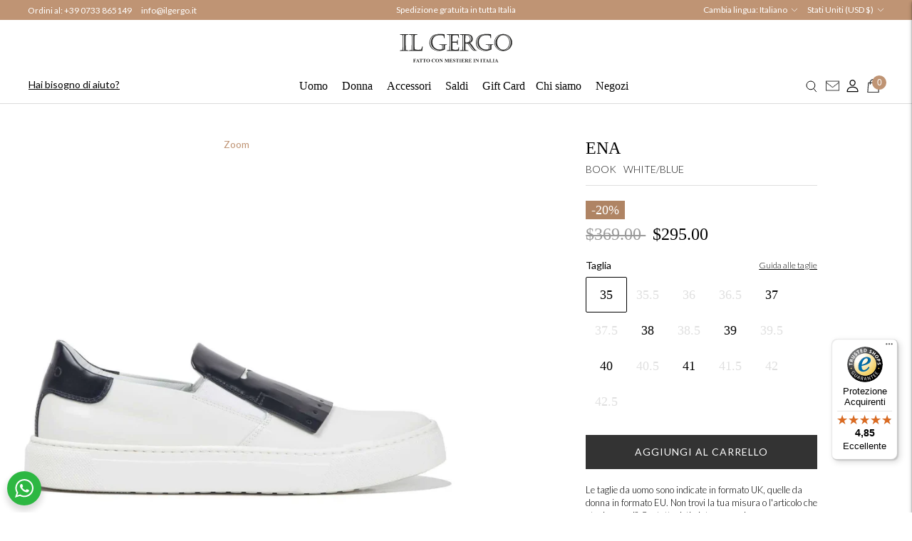

--- FILE ---
content_type: text/html; charset=utf-8
request_url: https://ilgergo.com/it-wld/products/ena-book-white-blue
body_size: 69528
content:
<!doctype html>

<!--

--------------------------------------------------------------------
#  Lorenza v5.0.3
#  Documentation: https://fluorescent.co/help/lorenza/
#  Purchase: https://themes.shopify.com/themes/lorenza
#  A product by Fluorescent: https://fluorescent.co/
--------------------------------------------------------------------

-->

<html class="no-js" lang="it">
	<head>

 
	<script async src='https://cdn.shopify.com/s/files/1/0411/8639/4277/t/11/assets/spotlight.js'></script>

    <link async href='https://cdn.shopify.com/s/files/1/0411/8639/4277/t/11/assets/ymq-option.css' rel='stylesheet'> 

	<link async href='https://option.ymq.cool/option/bottom.css' rel='stylesheet'> 

	<style id="ymq-jsstyle"></style> 

	<script>
		window.best_option = window.best_option || {}; 

		best_option.shop = `gergo-storeonline.myshopify.com`; 

		best_option.page = `product`; 

		best_option.ymq_option_branding = {}; 
		  
			best_option.ymq_option_branding = {"button":{"--button-background-checked-color":"#000000","--button-background-color":"#FFFFFF","--button-background-disabled-color":"#FFFFFF","--button-border-checked-color":"#000000","--button-border-color":"#000000","--button-border-disabled-color":"#000000","--button-font-checked-color":"#FFFFFF","--button-font-disabled-color":"#cccccc","--button-font-color":"#000000","--button-border-radius":"0","--button-font-size":"14","--button-line-height":"20","--button-margin-l-r":"4","--button-margin-u-d":"4","--button-padding-l-r":"16","--button-padding-u-d":"8"},"radio":{"--radio-border-color":"#BBC1E1","--radio-border-checked-color":"#BBC1E1","--radio-border-disabled-color":"#BBC1E1","--radio-border-hover-color":"#BBC1E1","--radio-background-color":"#FFFFFF","--radio-background-checked-color":"#275EFE","--radio-background-disabled-color":"#E1E6F9","--radio-background-hover-color":"#FFFFFF","--radio-inner-color":"#E1E6F9","--radio-inner-checked-color":"#FFFFFF","--radio-inner-disabled-color":"#FFFFFF"},"input":{"--input-background-checked-color":"#FFFFFF","--input-background-color":"#FFFFFF","--input-border-checked-color":"#000000","--input-border-color":"#000000","--input-font-checked-color":"#000000","--input-font-color":"#000000","--input-border-radius":"0","--input-font-size":"14","--input-padding-l-r":"16","--input-padding-u-d":"9","--input-width":"100","--input-max-width":"400"},"select":{"--select-border-color":"#000000","--select-border-checked-color":"#000000","--select-background-color":"#FFFFFF","--select-background-checked-color":"#FFFFFF","--select-font-color":"#000000","--select-font-checked-color":"#000000","--select-option-background-color":"#FFFFFF","--select-option-background-checked-color":"#F5F9FF","--select-option-background-disabled-color":"#FFFFFF","--select-option-font-color":"#000000","--select-option-font-checked-color":"#000000","--select-option-font-disabled-color":"#CCCCCC","--select-padding-u-d":"9","--select-padding-l-r":"16","--select-option-padding-u-d":"9","--select-option-padding-l-r":"16","--select-width":"100","--select-max-width":"400","--select-font-size":"14","--select-border-radius":"0"},"multiple":{"--multiple-background-color":"#F5F9FF","--multiple-font-color":"#000000","--multiple-padding-u-d":"2","--multiple-padding-l-r":"8","--multiple-font-size":"12","--multiple-border-radius":"0"},"img":{"--img-border-color":"#E1E1E1","--img-border-checked-color":"#000000","--img-border-disabled-color":"#000000","--img-width":"50","--img-height":"50","--img-margin-u-d":"2","--img-margin-l-r":"2","--img-border-radius":"4"},"upload":{"--upload-background-color":"#409EFF","--upload-font-color":"#FFFFFF","--upload-border-color":"#409EFF","--upload-padding-u-d":"12","--upload-padding-l-r":"20","--upload-font-size":"12","--upload-border-radius":"4"},"cart":{"--cart-border-color":"#000000","--buy-border-color":"#000000","--cart-border-hover-color":"#000000","--buy-border-hover-color":"#000000","--cart-background-color":"#000000","--buy-background-color":"#000000","--cart-background-hover-color":"#000000","--buy-background-hover-color":"#000000","--cart-font-color":"#FFFFFF","--buy-font-color":"#FFFFFF","--cart-font-hover-color":"#FFFFFF","--buy-font-hover-color":"#FFFFFF","--cart-padding-u-d":"12","--cart-padding-l-r":"16","--buy-padding-u-d":"12","--buy-padding-l-r":"16","--cart-margin-u-d":"4","--cart-margin-l-r":"0","--buy-margin-u-d":"4","--buy-margin-l-r":"0","--cart-width":"100","--cart-max-width":"800","--buy-width":"100","--buy-max-width":"800","--cart-font-size":"14","--cart-border-radius":"0","--buy-font-size":"14","--buy-border-radius":"0"},"quantity":{"--quantity-border-color":"#A6A3A3","--quantity-font-color":"#000000","--quantity-background-color":"#FFFFFF","--quantity-width":"150","--quantity-height":"40","--quantity-font-size":"14","--quantity-border-radius":"0"},"global":{"--global-title-color":"#000000","--global-help-color":"#000000","--global-error-color":"#DC3545","--global-title-font-size":"14","--global-help-font-size":"12","--global-error-font-size":"12","--global-margin-top":"0","--global-margin-bottom":"20","--global-margin-left":"0","--global-margin-right":"0","--global-title-margin-top":"0","--global-title-margin-bottom":"5","--global-title-margin-left":"0","--global-title-margin-right":"0","--global-help-margin-top":"5","--global-help-margin-bottom":"0","--global-help-margin-left":"0","--global-help-margin-right":"0","--global-error-margin-top":"5","--global-error-margin-bottom":"0","--global-error-margin-left":"0","--global-error-margin-right":"0"},"discount":{"--new-discount-normal-color":"#1878B9","--new-discount-error-color":"#E22120","--new-discount-layout":"flex-end"},"lan":{"require":"This is a required field.","email":"Please enter a valid email address.","phone":"Please enter the correct phone.","number":"Please enter an number.","integer":"Please enter an integer.","min_char":"Please enter no less than %s characters.","max_char":"Please enter no more than %s characters.","max_s":"Please choose less than %s options.","min_s":"Please choose more than %s options.","total_s":"Please choose %s options.","min":"Please enter no less than %s.","max":"Please enter no more than %s.","currency":"EUR","sold_out":"sold out","please_choose":"Please choose","add_to_cart":"ADD TO CART","buy_it_now":"BUY IT NOW","add_price_text":"Selection will add %s to the price","discount_code":"Discount code","application":"Apply","discount_error1":"Enter a valid discount code","discount_error2":"discount code isn't valid for the items in your cart"},"price":{"--price-border-color":"#000000","--price-background-color":"#FFFFFF","--price-font-color":"#000000","--price-price-font-color":"#03de90","--price-padding-u-d":"9","--price-padding-l-r":"16","--price-width":"100","--price-max-width":"400","--price-font-size":"14","--price-border-radius":"0"},"extra":{"is_show":"0","plan":0,"quantity-box":"0","price-value":"3,4,15,6,16,7","variant-original-margin-bottom":"15","strong-dorp-down":0,"radio-unchecked":1,"img-option-bigger":1,"add-button-reload":1,"buy-now-new":1,"open-theme-buy-now":"0","open-theme-ajax-cart":"0","free_plan":1,"timestamp":1651740933,"new":2,"qty-inline":"","app-status":"1","cart_app_init":2}}; 
		 
	        
		best_option.product = {"id":7752685551872,"title":"ENA","handle":"ena-book-white-blue","description":"\u003cp\u003eSneaker slip-on realizzata in morbida pelle bianca lucida di vitello con frangia in pelle lucida blu navy. Suola in gomma leggerissima e lavorazione artigianale AGO. Il design sportivo e raffinato rende questa sneaker versatile, comoda e pratica, ideale per un abbigliamento casual. Made in Italy.\u003c\/p\u003e\n\u003cp\u003eDettagli prodotto:\u003c\/p\u003e\n\u003cp\u003e\u003cstrong\u003eColore\u003c\/strong\u003e: Bianco e blu\u003cbr\u003e\u003cstrong\u003eTomaia\u003c\/strong\u003e: Pelle di vitello lucida\u003cbr\u003e\u003cstrong\u003eSuola\u003c\/strong\u003e: Gomma EVA\u003cbr\u003e\u003cstrong\u003eModello\u003c\/strong\u003e: Slip-on\u003cbr\u003e\u003cstrong\u003eCostruzione\u003c\/strong\u003e: Lavorazione AGO\u003cbr\u003e\u003cstrong\u003eForma\u003c\/strong\u003e: 971\u003cbr\u003e\u003cstrong\u003eGenere\u003c\/strong\u003e: Donna\u003c\/p\u003e","published_at":"2022-05-23T12:22:53+02:00","created_at":"2022-05-16T16:55:17+02:00","vendor":"Il Gergo","type":"Shoes","tags":["calzature","donna","Ilgergo","sneakers"],"price":29500,"price_min":29500,"price_max":29500,"available":true,"price_varies":false,"compare_at_price":36900,"compare_at_price_min":36900,"compare_at_price_max":36900,"compare_at_price_varies":false,"variants":[{"id":42846219632896,"title":"35 \/ WHITE\/BLUE","option1":"35","option2":"WHITE\/BLUE","option3":null,"sku":"G1ENA-----5NG1BOOK WHITE BLUE - 35","requires_shipping":true,"taxable":true,"featured_image":null,"available":true,"name":"ENA - 35 \/ WHITE\/BLUE","public_title":"35 \/ WHITE\/BLUE","options":["35","WHITE\/BLUE"],"price":29500,"weight":2000,"compare_at_price":36900,"inventory_management":"shopify","barcode":null,"requires_selling_plan":false,"selling_plan_allocations":[]},{"id":42846219829504,"title":"35.5 \/ WHITE\/BLUE","option1":"35.5","option2":"WHITE\/BLUE","option3":null,"sku":"G1ENA-----5NG1BOOK WHITE BLUE - 35.5","requires_shipping":true,"taxable":true,"featured_image":null,"available":false,"name":"ENA - 35.5 \/ WHITE\/BLUE","public_title":"35.5 \/ WHITE\/BLUE","options":["35.5","WHITE\/BLUE"],"price":29500,"weight":2000,"compare_at_price":36900,"inventory_management":"shopify","barcode":null,"requires_selling_plan":false,"selling_plan_allocations":[]},{"id":42846219862272,"title":"36 \/ WHITE\/BLUE","option1":"36","option2":"WHITE\/BLUE","option3":null,"sku":"G1ENA-----5NG1BOOK WHITE BLUE - 36","requires_shipping":true,"taxable":true,"featured_image":null,"available":false,"name":"ENA - 36 \/ WHITE\/BLUE","public_title":"36 \/ WHITE\/BLUE","options":["36","WHITE\/BLUE"],"price":29500,"weight":2000,"compare_at_price":36900,"inventory_management":"shopify","barcode":null,"requires_selling_plan":false,"selling_plan_allocations":[]},{"id":42846220026112,"title":"36.5 \/ WHITE\/BLUE","option1":"36.5","option2":"WHITE\/BLUE","option3":null,"sku":"G1ENA-----5NG1BOOK WHITE BLUE - 36.5","requires_shipping":true,"taxable":true,"featured_image":null,"available":false,"name":"ENA - 36.5 \/ WHITE\/BLUE","public_title":"36.5 \/ WHITE\/BLUE","options":["36.5","WHITE\/BLUE"],"price":29500,"weight":2000,"compare_at_price":36900,"inventory_management":"shopify","barcode":null,"requires_selling_plan":false,"selling_plan_allocations":[]},{"id":42842453246208,"title":"37 \/ WHITE\/BLUE","option1":"37","option2":"WHITE\/BLUE","option3":null,"sku":"G1ENA-----5NG1BOOK WHITE BLUE - 37","requires_shipping":true,"taxable":true,"featured_image":null,"available":true,"name":"ENA - 37 \/ WHITE\/BLUE","public_title":"37 \/ WHITE\/BLUE","options":["37","WHITE\/BLUE"],"price":29500,"weight":2000,"compare_at_price":36900,"inventory_management":"shopify","barcode":null,"requires_selling_plan":false,"selling_plan_allocations":[]},{"id":42842453344512,"title":"37.5 \/ WHITE\/BLUE","option1":"37.5","option2":"WHITE\/BLUE","option3":null,"sku":"G1ENA-----5NG1BOOK WHITE BLUE - 37.5","requires_shipping":true,"taxable":true,"featured_image":null,"available":false,"name":"ENA - 37.5 \/ WHITE\/BLUE","public_title":"37.5 \/ WHITE\/BLUE","options":["37.5","WHITE\/BLUE"],"price":29500,"weight":2000,"compare_at_price":36900,"inventory_management":"shopify","barcode":null,"requires_selling_plan":false,"selling_plan_allocations":[]},{"id":42842453377280,"title":"38 \/ WHITE\/BLUE","option1":"38","option2":"WHITE\/BLUE","option3":null,"sku":"G1ENA-----5NG1BOOK WHITE BLUE - 38","requires_shipping":true,"taxable":true,"featured_image":null,"available":true,"name":"ENA - 38 \/ WHITE\/BLUE","public_title":"38 \/ WHITE\/BLUE","options":["38","WHITE\/BLUE"],"price":29500,"weight":2000,"compare_at_price":36900,"inventory_management":"shopify","barcode":null,"requires_selling_plan":false,"selling_plan_allocations":[]},{"id":42842453508352,"title":"38.5 \/ WHITE\/BLUE","option1":"38.5","option2":"WHITE\/BLUE","option3":null,"sku":"G1ENA-----5NG1BOOK WHITE BLUE - 38.5","requires_shipping":true,"taxable":true,"featured_image":null,"available":false,"name":"ENA - 38.5 \/ WHITE\/BLUE","public_title":"38.5 \/ WHITE\/BLUE","options":["38.5","WHITE\/BLUE"],"price":29500,"weight":2000,"compare_at_price":36900,"inventory_management":"shopify","barcode":null,"requires_selling_plan":false,"selling_plan_allocations":[]},{"id":42842453573888,"title":"39 \/ WHITE\/BLUE","option1":"39","option2":"WHITE\/BLUE","option3":null,"sku":"G1ENA-----5NG1BOOK WHITE BLUE - 39","requires_shipping":true,"taxable":true,"featured_image":null,"available":true,"name":"ENA - 39 \/ WHITE\/BLUE","public_title":"39 \/ WHITE\/BLUE","options":["39","WHITE\/BLUE"],"price":29500,"weight":2000,"compare_at_price":36900,"inventory_management":"shopify","barcode":null,"requires_selling_plan":false,"selling_plan_allocations":[]},{"id":42842453737728,"title":"39.5 \/ WHITE\/BLUE","option1":"39.5","option2":"WHITE\/BLUE","option3":null,"sku":"G1ENA-----5NG1BOOK WHITE BLUE - 39.5","requires_shipping":true,"taxable":true,"featured_image":null,"available":false,"name":"ENA - 39.5 \/ WHITE\/BLUE","public_title":"39.5 \/ WHITE\/BLUE","options":["39.5","WHITE\/BLUE"],"price":29500,"weight":2000,"compare_at_price":36900,"inventory_management":"shopify","barcode":null,"requires_selling_plan":false,"selling_plan_allocations":[]},{"id":42842453803264,"title":"40 \/ WHITE\/BLUE","option1":"40","option2":"WHITE\/BLUE","option3":null,"sku":"G1ENA-----5NG1BOOK WHITE BLUE - 40","requires_shipping":true,"taxable":true,"featured_image":null,"available":true,"name":"ENA - 40 \/ WHITE\/BLUE","public_title":"40 \/ WHITE\/BLUE","options":["40","WHITE\/BLUE"],"price":29500,"weight":2000,"compare_at_price":36900,"inventory_management":"shopify","barcode":null,"requires_selling_plan":false,"selling_plan_allocations":[]},{"id":42842453967104,"title":"40.5 \/ WHITE\/BLUE","option1":"40.5","option2":"WHITE\/BLUE","option3":null,"sku":"G1ENA-----5NG1BOOK WHITE BLUE - 40.5","requires_shipping":true,"taxable":true,"featured_image":null,"available":false,"name":"ENA - 40.5 \/ WHITE\/BLUE","public_title":"40.5 \/ WHITE\/BLUE","options":["40.5","WHITE\/BLUE"],"price":29500,"weight":2000,"compare_at_price":36900,"inventory_management":"shopify","barcode":null,"requires_selling_plan":false,"selling_plan_allocations":[]},{"id":42842454098176,"title":"41 \/ WHITE\/BLUE","option1":"41","option2":"WHITE\/BLUE","option3":null,"sku":"G1ENA-----5NG1BOOK WHITE BLUE - 41","requires_shipping":true,"taxable":true,"featured_image":null,"available":true,"name":"ENA - 41 \/ WHITE\/BLUE","public_title":"41 \/ WHITE\/BLUE","options":["41","WHITE\/BLUE"],"price":29500,"weight":2000,"compare_at_price":36900,"inventory_management":"shopify","barcode":null,"requires_selling_plan":false,"selling_plan_allocations":[]},{"id":42842454163712,"title":"41.5 \/ WHITE\/BLUE","option1":"41.5","option2":"WHITE\/BLUE","option3":null,"sku":"G1ENA-----5NG1BOOK WHITE BLUE - 41.5","requires_shipping":true,"taxable":true,"featured_image":null,"available":false,"name":"ENA - 41.5 \/ WHITE\/BLUE","public_title":"41.5 \/ WHITE\/BLUE","options":["41.5","WHITE\/BLUE"],"price":29500,"weight":2000,"compare_at_price":36900,"inventory_management":"shopify","barcode":null,"requires_selling_plan":false,"selling_plan_allocations":[]},{"id":42842454229248,"title":"42 \/ WHITE\/BLUE","option1":"42","option2":"WHITE\/BLUE","option3":null,"sku":"G1ENA-----5NG1BOOK WHITE BLUE - 42","requires_shipping":true,"taxable":true,"featured_image":null,"available":false,"name":"ENA - 42 \/ WHITE\/BLUE","public_title":"42 \/ WHITE\/BLUE","options":["42","WHITE\/BLUE"],"price":29500,"weight":2000,"compare_at_price":36900,"inventory_management":"shopify","barcode":null,"requires_selling_plan":false,"selling_plan_allocations":[]},{"id":42842454294784,"title":"42.5 \/ WHITE\/BLUE","option1":"42.5","option2":"WHITE\/BLUE","option3":null,"sku":"G1ENA-----5NG1BOOK WHITE BLUE - 42.5","requires_shipping":true,"taxable":true,"featured_image":null,"available":false,"name":"ENA - 42.5 \/ WHITE\/BLUE","public_title":"42.5 \/ WHITE\/BLUE","options":["42.5","WHITE\/BLUE"],"price":29500,"weight":2000,"compare_at_price":36900,"inventory_management":"shopify","barcode":null,"requires_selling_plan":false,"selling_plan_allocations":[]}],"images":["\/\/ilgergo.com\/cdn\/shop\/products\/G_0c391111-7bb2-4040-911f-71b6dacd97dd.jpg?v=1664555890","\/\/ilgergo.com\/cdn\/shop\/products\/G_5b0d0d32-85d7-4c4d-87aa-0135933b621a.jpg?v=1664555895","\/\/ilgergo.com\/cdn\/shop\/products\/G_0b18b036-cd70-4eaf-bd32-9af4dfa37883.jpg?v=1664555899"],"featured_image":"\/\/ilgergo.com\/cdn\/shop\/products\/G_0c391111-7bb2-4040-911f-71b6dacd97dd.jpg?v=1664555890","options":["Taglia","Color"],"media":[{"alt":"Sneaker slip-on realizzata in morbida pelle bianca lucida di vitello con frangia in pelle lucida blu navy. Collezione Il Gergo donna, Articolo Ena.","id":29604576887040,"position":1,"preview_image":{"aspect_ratio":1.0,"height":1500,"width":1500,"src":"\/\/ilgergo.com\/cdn\/shop\/products\/G_0c391111-7bb2-4040-911f-71b6dacd97dd.jpg?v=1664555890"},"aspect_ratio":1.0,"height":1500,"media_type":"image","src":"\/\/ilgergo.com\/cdn\/shop\/products\/G_0c391111-7bb2-4040-911f-71b6dacd97dd.jpg?v=1664555890","width":1500},{"alt":"Sneaker slip-on realizzata in morbida pelle bianca lucida di vitello con frangia in pelle lucida blu navy. Collezione Il Gergo donna, Articolo Ena.","id":29604577542400,"position":2,"preview_image":{"aspect_ratio":1.0,"height":1500,"width":1500,"src":"\/\/ilgergo.com\/cdn\/shop\/products\/G_5b0d0d32-85d7-4c4d-87aa-0135933b621a.jpg?v=1664555895"},"aspect_ratio":1.0,"height":1500,"media_type":"image","src":"\/\/ilgergo.com\/cdn\/shop\/products\/G_5b0d0d32-85d7-4c4d-87aa-0135933b621a.jpg?v=1664555895","width":1500},{"alt":"Sneaker slip-on realizzata in morbida pelle bianca lucida di vitello con frangia in pelle lucida blu navy. Collezione Il Gergo donna, Articolo Ena.","id":29604577771776,"position":3,"preview_image":{"aspect_ratio":1.0,"height":1500,"width":1500,"src":"\/\/ilgergo.com\/cdn\/shop\/products\/G_0b18b036-cd70-4eaf-bd32-9af4dfa37883.jpg?v=1664555899"},"aspect_ratio":1.0,"height":1500,"media_type":"image","src":"\/\/ilgergo.com\/cdn\/shop\/products\/G_0b18b036-cd70-4eaf-bd32-9af4dfa37883.jpg?v=1664555899","width":1500}],"requires_selling_plan":false,"selling_plan_groups":[],"content":"\u003cp\u003eSneaker slip-on realizzata in morbida pelle bianca lucida di vitello con frangia in pelle lucida blu navy. Suola in gomma leggerissima e lavorazione artigianale AGO. Il design sportivo e raffinato rende questa sneaker versatile, comoda e pratica, ideale per un abbigliamento casual. Made in Italy.\u003c\/p\u003e\n\u003cp\u003eDettagli prodotto:\u003c\/p\u003e\n\u003cp\u003e\u003cstrong\u003eColore\u003c\/strong\u003e: Bianco e blu\u003cbr\u003e\u003cstrong\u003eTomaia\u003c\/strong\u003e: Pelle di vitello lucida\u003cbr\u003e\u003cstrong\u003eSuola\u003c\/strong\u003e: Gomma EVA\u003cbr\u003e\u003cstrong\u003eModello\u003c\/strong\u003e: Slip-on\u003cbr\u003e\u003cstrong\u003eCostruzione\u003c\/strong\u003e: Lavorazione AGO\u003cbr\u003e\u003cstrong\u003eForma\u003c\/strong\u003e: 971\u003cbr\u003e\u003cstrong\u003eGenere\u003c\/strong\u003e: Donna\u003c\/p\u003e"}; 

		best_option.ymq_has_only_default_variant = true; 
		 
			best_option.ymq_has_only_default_variant = false; 
		 

        
            best_option.ymq_status = {}; 
    		 
    
    		best_option.ymq_variantjson = {}; 
    		 
    
    		best_option.ymq_option_data = {}; 
    		

    		best_option.ymq_option_condition = {}; 
    		 
              
        
        
        best_option.product_collections = {};
        
            best_option.product_collections[390891176192] = {"id":390891176192,"handle":"calzature-donna","title":"Calzature","updated_at":"2026-01-27T13:10:41+01:00","body_html":"\u003cmeta charset=\"utf-8\"\u003e\u003cspan data-mce-fragment=\"1\"\u003eLa nostra proposta spazia dai modelli più eleganti e formali a quelli più casual da indossare tutti i giorni. Esplora la collezione donna interamente prodotta in Italia, ogni modello è realizzato a mano dai nostri artigiani.\u003c\/span\u003e","published_at":"2022-04-04T12:14:58+02:00","sort_order":"manual","template_suffix":"","disjunctive":false,"rules":[{"column":"tag","relation":"equals","condition":"donna"},{"column":"tag","relation":"equals","condition":"calzature"}],"published_scope":"web","image":{"created_at":"2022-04-04T12:14:56+02:00","alt":"Scarpe in pelle fatte a mano da donna Il Gergo, Made in Italy.","width":1920,"height":850,"src":"\/\/ilgergo.com\/cdn\/shop\/collections\/260928280_10157933793590044_926934617460754106_n_1.png?v=1686814426"}};
        
            best_option.product_collections[392206090496] = {"id":392206090496,"handle":"woman","title":"Donna","updated_at":"2026-01-27T13:10:41+01:00","body_html":"","published_at":"2022-05-05T11:54:14+02:00","sort_order":"created-desc","template_suffix":"","disjunctive":true,"rules":[{"column":"tag","relation":"equals","condition":"donna"}],"published_scope":"web","image":{"created_at":"2022-05-19T16:16:18+02:00","alt":"Collezione donna Il Gergo, calzature artigianali in pelle.","width":1920,"height":850,"src":"\/\/ilgergo.com\/cdn\/shop\/collections\/copertina-vedo-tutto-donna-desktop.jpg?v=1686814519"}};
        
            best_option.product_collections[393274327296] = {"id":393274327296,"handle":"promo","title":"Saldi","updated_at":"2026-01-27T13:10:41+01:00","body_html":"\u003cp\u003eArtigianali come sempre, ma in sconto fino al 20%. Scopri la collezione Il Gergo in Saldo invernale.\u003c\/p\u003e","published_at":"2022-06-01T17:04:40+02:00","sort_order":"manual","template_suffix":"","disjunctive":false,"rules":[{"column":"is_price_reduced","relation":"is_set","condition":""}],"published_scope":"web"};
        
            best_option.product_collections[393219408128] = {"id":393219408128,"handle":"promo-donna","title":"Saldi Donna","updated_at":"2026-01-27T13:10:41+01:00","body_html":"\u003cp\u003eArtigianali come sempre, ma in sconto fino al 20%. Scopri la collezione da donna Il Gergo in Saldo invernale.\u003c\/p\u003e","published_at":"2022-05-31T11:10:43+02:00","sort_order":"manual","template_suffix":"","disjunctive":false,"rules":[{"column":"tag","relation":"equals","condition":"donna"},{"column":"is_price_reduced","relation":"is_set","condition":""}],"published_scope":"web"};
        
            best_option.product_collections[393170452736] = {"id":393170452736,"handle":"sneakers-donna","title":"Sneakers","updated_at":"2026-01-24T13:10:19+01:00","body_html":"Comode, colorate e versatili. Rielaborazioni informali di design classico da poter abbinare tutto l'anno al tuo outfit, con o senza calze. Fatte a mano in Italia.","published_at":"2022-05-30T11:09:59+02:00","sort_order":"manual","template_suffix":"","disjunctive":false,"rules":[{"column":"tag","relation":"equals","condition":"sneakers"},{"column":"tag","relation":"equals","condition":"donna"}],"published_scope":"web","image":{"created_at":"2022-05-30T11:09:57+02:00","alt":"Sneakers artigianali in pelle da donna Il Gergo.","width":1920,"height":850,"src":"\/\/ilgergo.com\/cdn\/shop\/collections\/copertina-sneakers-donna-desktop.jpg?v=1686814649"}};
        
            best_option.product_collections[393270264064] = {"id":393270264064,"handle":"all","title":"Tutto","updated_at":"2026-01-27T13:10:41+01:00","body_html":"","published_at":"2022-06-01T14:50:50+02:00","sort_order":"created-desc","template_suffix":"","disjunctive":false,"rules":[{"column":"variant_price","relation":"greater_than","condition":"0"}],"published_scope":"web"};
        
        
        best_option.ymq_template_options = {};
	    best_option.ymq_option_template = {};
		best_option.ymq_option_template_condition = {}; 
	    
	    
	    

        
            best_option.ymq_option_template_sort = `1`;
        

        
            best_option.ymq_option_template_sort_before = false;
        
        
        
        best_option.ymq_option_template_c_t = {};
  		best_option.ymq_option_template_condition_c_t = {};
        best_option.ymq_option_template_assign_c_t = {};
        
        
            
            
                
                
                    best_option.ymq_template_options[`tem1`] = {"template":{"ymq1tem5":{"id":"1tem5","type":"11","html":"<p>Scegli l&rsquo;importo della Gift Card, aggiungila al carrello e completa l&rsquo;acquisto. Riceverai via email il buono regalo con un codice personale, da utilizzare al checkout online oppure da stampare e spendere in uno dei nostri punti vendita. In alternativa, puoi regalarla a chi vuoi.</p>","class":"","label":"Description"}},"condition":{},"assign":{"type":0,"manual":{"tag":"giftcard","collection":"","product":""},"automate":{"type":"1","data":{"1":{"tem_condition":1,"tem_condition_type":1,"tem_condition_value":""}}}}};
                    best_option.ymq_option_template_c_t[`tem1`] = best_option.ymq_template_options[`tem1`]['template'];
                    best_option.ymq_option_template_condition_c_t[`tem1`] = best_option.ymq_template_options[`tem1`]['condition'];
                    best_option.ymq_option_template_assign_c_t[`tem1`] = best_option.ymq_template_options[`tem1`]['assign'];
                
            
        

        

        
            
            
                
                
                    
                    
                    
                        
                            
                            
                            
                        
                    
                
            
        
	</script>

	<script async src='https://options.ymq.cool/option/best-options.js'></script>

 
		<meta charset="utf-8">
		<meta http-equiv="X-UA-Compatible" content="IE=edge">
		<meta name="viewport" content="width=device-width,initial-scale=1">
		<link rel="canonical" href="https://ilgergo.com/it-wld/products/ena-book-white-blue">
		<link rel="preconnect" href="https://cdn.shopify.com" crossorigin>
		<link href="https://fonts.googleapis.com/css2?family=Lato:wght@300;400;700;900&display=swap" rel="stylesheet">
		<link rel="preload" href="//ilgergo.com/cdn/shop/t/26/assets/size_chart.css?v=43699930058119463761654782089" as="style"><link rel="preconnect" href="https://fonts.shopifycdn.com" crossorigin><link rel="shortcut icon" href="//ilgergo.com/cdn/shop/files/nuova-favicon_32x32.png?v=1744703074" type="image/png"><title>Sneaker slip-on da donna Ena in pelle bianca | Il Gergo</title><meta name="description" content="Sneaker slip-on realizzata in pelle bianca lucida di vitello con frangia in pelle lucida blu navy. Suola in gomma leggerissima e lavorazione artigianale AGO.">





  
  
  
  
  




<meta property="og:url" content="https://ilgergo.com/it-wld/products/ena-book-white-blue">
<meta property="og:site_name" content="Il Gergo">
<meta property="og:type" content="product">
<meta property="og:title" content="ENA">
<meta property="og:description" content="Sneaker slip-on realizzata in pelle bianca lucida di vitello con frangia in pelle lucida blu navy. Suola in gomma leggerissima e lavorazione artigianale AGO.">
<meta property="og:image" content="http://ilgergo.com/cdn/shop/products/G_0c391111-7bb2-4040-911f-71b6dacd97dd_1024x.jpg?v=1664555890">
<meta property="og:image:secure_url" content="https://ilgergo.com/cdn/shop/products/G_0c391111-7bb2-4040-911f-71b6dacd97dd_1024x.jpg?v=1664555890">
<meta property="og:price:amount" content="295.00">
<meta property="og:price:currency" content="USD">

<meta name="twitter:title" content="ENA">
<meta name="twitter:description" content="Sneaker slip-on realizzata in pelle bianca lucida di vitello con frangia in pelle lucida blu navy. Suola in gomma leggerissima e lavorazione artigianale AGO.">
<meta name="twitter:card" content="summary_large_image">
<meta name="twitter:image" content="https://ilgergo.com/cdn/shop/products/G_0c391111-7bb2-4040-911f-71b6dacd97dd_1024x.jpg?v=1664555890">
<meta name="twitter:image:width" content="480">
<meta name="twitter:image:height" content="480">

		<script>
  console.log('THEME v5.0.3 by Fluorescent');

  document.documentElement.className = document.documentElement.className.replace('no-js', '');

  window.theme = {
    version: 'v5.0.3',
    moneyFormat: "${{amount}}",
    strings: {
      name: "Il Gergo",
      addToCart: "Aggiungi al carrello",
      soldOut: "Esaurito",
      unavailable: "Non disponibile",
      quickCartCheckout: "Vai alla cassa",
      collection: {
        filter: "Filtra",
        sort: "Ordina",
        apply: "Applica",
        show: "Mostra",
        manual: "Translation missing: it.collections.sort.manual",
        price_ascending: "Translation missing: it.collections.sort.price_ascending",
        price_descending: "Translation missing: it.collections.sort.price_descending",
        title_ascending: "Translation missing: it.collections.sort.title_ascending",
        title_descending: "Translation missing: it.collections.sort.title_descending",
        created_ascending: "Translation missing: it.collections.sort.created_ascending",
        created_descending: "Translation missing: it.collections.sort.created_descending",
        best_selling: "Translation missing: it.collections.sort.best_selling",
      },
      cart: {
        general: {
          currency: "Valuta",
          empty: "Il tuo carrello è vuoto",
          quantity_error: "La quantità selezionata supera lo stock attuale",
          quantity_error_updated: "La quantità selezionata supera lo stock attuale"
        }
      },
      general: {
        menu: {
          logout: "Esci",
          login_register: "Accesso \/ Registrazione"
        },
        products: {
          recently_viewed: "",
          no_recently_viewed: "Nessun articolo visto di recente."
        },
        search: {
          search: "Cerca",
          no_results: "Prova a controllare l\u0026#39;ortografia o a usare parole diverse.",
          placeholder: "Cerca",
          quick_search: "Ricerca rapida",
          quick_search_results: {
            one: "Risultato",
            other: "Risultati"
          },
          submit: "Invia"
        }
      },
      products: {
        product: {
          view: "Visualizza dettagli completi",
          total_reviews: "recensioni",
          write_review: "Scrivi una recensione",
          share_heading: "Condividi",
          unavailable: "Non disponibile",
          unitPrice: "Prezzo unitario",
          unitPriceSeparator: "per",
          sku: "SKU",
          no_shipping_rates: "Tasso di spedizione non disponibile",
          country_placeholder: "Paese\/area geografica"
        }
      },
      layout: {
        cart: {
          title: "Carrello"
        }
      },
      search: {
        headings: {
          articles: "Articoli",
          pages: "Pagine",
          products: "Prodotti"
        },
        view_all: "Visualizza tutto",
        no_results: "Nessun risultato trovato",
        nothing_found: "Nessun risultato trovato",
        no_product_results: "Nessun risultato di prodotto per",
        no_page_results: "Nessun risultato per pagina per",
        no_article_results: "Nessun risultato per articolo per"
      },
      accessibility: {
        play_video: "Riproduci",
        pause_video: "Pausa",
        range_lower: "Inferiore",
        range_upper: "Massimo"
      }
    },
    routes: {
      root: "/it-wld",
      cart: {
        base: "/it-wld/cart",
        add: "/it-wld/cart/add",
        change: "/it-wld/cart/change",
        clear: "/it-wld/cart/clear",
        shipping: "/it-wld/cart/shipping_rates",
      },
      // Manual routes until Shopify adds support
      products: "/it-wld/products",
      productRecommendations: "/it-wld/recommendations/products"
    },
  }

  
</script>

		

<style>
  @font-face {
  font-family: "Bodoni Moda";
  font-weight: 700;
  font-style: normal;
  src: url("//ilgergo.com/cdn/fonts/bodoni_moda/bodonimoda_n7.837502b3cbe406d2c6f311e87870fa9980b0b36a.woff2") format("woff2"),
       url("//ilgergo.com/cdn/fonts/bodoni_moda/bodonimoda_n7.c198e1cda930f96f6ae1aa8ef8facc95a64cfd1f.woff") format("woff");
}

  

  @font-face {
  font-family: Roboto;
  font-weight: 400;
  font-style: normal;
  src: url("//ilgergo.com/cdn/fonts/roboto/roboto_n4.2019d890f07b1852f56ce63ba45b2db45d852cba.woff2") format("woff2"),
       url("//ilgergo.com/cdn/fonts/roboto/roboto_n4.238690e0007583582327135619c5f7971652fa9d.woff") format("woff");
}

  @font-face {
  font-family: Roboto;
  font-weight: 500;
  font-style: normal;
  src: url("//ilgergo.com/cdn/fonts/roboto/roboto_n5.250d51708d76acbac296b0e21ede8f81de4e37aa.woff2") format("woff2"),
       url("//ilgergo.com/cdn/fonts/roboto/roboto_n5.535e8c56f4cbbdea416167af50ab0ff1360a3949.woff") format("woff");
}

  @font-face {
  font-family: Roboto;
  font-weight: 400;
  font-style: italic;
  src: url("//ilgergo.com/cdn/fonts/roboto/roboto_i4.57ce898ccda22ee84f49e6b57ae302250655e2d4.woff2") format("woff2"),
       url("//ilgergo.com/cdn/fonts/roboto/roboto_i4.b21f3bd061cbcb83b824ae8c7671a82587b264bf.woff") format("woff");
}


  @font-face {
  font-family: Roboto;
  font-weight: 400;
  font-style: normal;
  src: url("//ilgergo.com/cdn/fonts/roboto/roboto_n4.2019d890f07b1852f56ce63ba45b2db45d852cba.woff2") format("woff2"),
       url("//ilgergo.com/cdn/fonts/roboto/roboto_n4.238690e0007583582327135619c5f7971652fa9d.woff") format("woff");
}

  @font-face {
  font-family: Roboto;
  font-weight: 500;
  font-style: normal;
  src: url("//ilgergo.com/cdn/fonts/roboto/roboto_n5.250d51708d76acbac296b0e21ede8f81de4e37aa.woff2") format("woff2"),
       url("//ilgergo.com/cdn/fonts/roboto/roboto_n5.535e8c56f4cbbdea416167af50ab0ff1360a3949.woff") format("woff");
}

  @font-face {
  font-family: Roboto;
  font-weight: 400;
  font-style: italic;
  src: url("//ilgergo.com/cdn/fonts/roboto/roboto_i4.57ce898ccda22ee84f49e6b57ae302250655e2d4.woff2") format("woff2"),
       url("//ilgergo.com/cdn/fonts/roboto/roboto_i4.b21f3bd061cbcb83b824ae8c7671a82587b264bf.woff") format("woff");
}

  @font-face {
  font-family: Roboto;
  font-weight: 500;
  font-style: italic;
  src: url("//ilgergo.com/cdn/fonts/roboto/roboto_i5.0ae24363bf5844e2ee3295d84078d36c9bd0faf4.woff2") format("woff2"),
       url("//ilgergo.com/cdn/fonts/roboto/roboto_i5.a9cdb6a43048799fe739d389c60b64059e33cf12.woff") format("woff");
}


  
  

  :root {
    --color-accent: #bf7454;
    --color-text: #1b1b1b;
    --color-text-meta: rgba(27, 27, 27, 0.7);
    --color-button-bg: #f4f4f4;
    --color-button-hover-bg: #e7e7e7;
    --color-button-active-bg: #dbdbdb;
    --color-bg: #ffffff;
    --color-bg-transparent: rgba(255, 255, 255, 0.8);
    --color-bg-contrast: #f2f2f2;
    --color-bg-darker: #f7f7f7;
    --color-background-meta: #f5f5f5;
    --color-border: #dedede;
    --color-border-medium: #c5c5c5;
    --color-border-darker: #b8b8b8;
    --color-border-darkest: #9e9e9e;
    --color-input-text: #606060;
    --color-input-inactive-text: rgba(96, 96, 96, 0.7);
    --color-icon: #9c9c9c;
    --color-icon-darker: #767676;
    --color-icon-darkerest: #5c5c5c;
    --color-primary-button-bg: #bf7454;
    --color-primary-button-active-bg: #b66644;
    --color-secondary-button-bg: #f4f4f4;
    --color-secondary-button-text: #1b1b1b;
    --color-secondary-button-border: rgba(244, 244, 244, 0.2);
    --color-secondary-button-meta: #c1c1c1;
    --color-sale-badge: #bf7454;
    --color-sold-out-badge: #1b1b1b;
    --color-success-message: #00730b;
    --color-text-success: #00730b;
    --color-error-message: #dd2200;
    --color-text-error: #dd2200;

    --color-contrast-text: #262626;
    --color-contrast-text-meta: rgba(38, 38, 38, 0.7);
    --color-contrast-bg: #f9f9f9;
    --color-contrast-bg-meta: #efefef;
    --color-contrast-border: #d6d6d6;
    --color-contrast-border-darker: #b0b0b0;
    --color-contrast-border-darkest: #969696;
    --color-contrast-input-text: #5e5e5e;
    --color-contrast-input-inactive-text: rgba(94, 94, 94, 0.7);
    --color-contrast-icon: #939393;
    --color-contrast-secondary-button-bg: #000;
    --color-contrast-secondary-button-text: #262626;
    --color-contrast-secondary-button-border: rgba(0, 0, 0, 0.2);
    --color-contrast-secondary-button-meta: #333333;

    --color-header-text: #171717;
    --color-header-bg: #ffffff;
    --color-header-border: #dcdcdc;
    --color-header-border-darken: #c3c3c3;

    --color-footer-text: #ffffff;
    --color-footer-text-meta: rgba(255, 255, 255, 0.7);
    --color-footer-bg: #000000;
    --color-footer-border: #d96a55;
    --color-footer-button-bg: #b45240;
    --color-footer-button-bg-lighter: #c05f4e;
    --color-footer-button-text: #ffffff;

    --color-navigation-text: #151515;
    --color-navigation-text-meta: rgba(21, 21, 21, 0.7);
    --color-navigation-bg: #ffffff;
    --color-navigation-bg-darker: #f2f2f2;

    --color-drawer-text: #151515;
    --color-drawer-text-meta: rgba(21, 21, 21, 0.7);
    --color-drawer-bg: #ffffff;
    --color-drawer-bg-transparent: rgba(255, 255, 255, 0.8);
    --color-drawer-bg-darker: #f2f2f2;
    --color-drawer-background-meta: #f5f5f5;
    --color-drawer-border: #d6d6d6;
    --color-drawer-border-darker: #b0b0b0;
    --color-drawer-border-darkest: #969696;
    --color-drawer-input-text: #5e5e5e;
    --color-drawer-input-inactive-text: rgba(94, 94, 94, 0.7);
    --color-drawer-icon: #939393;
    --color-drawer-icon-darker: #6d6d6d;

    --color-placeholder-bg: #fafafa;

    --color-bg-overlay: rgba(27, 27, 27, 0.25);

    --font-logo: "Bodoni Moda", serif;
    --font-logo-weight: 700;
    --font-logo-style: normal;

    --font-heading: Roboto, sans-serif;
    --font-heading-weight: 400;
    --font-heading-style: normal;
    --font-heading-bold-weight: 500;

    --font-body: Roboto, sans-serif;
    --font-body-weight: 400;
    --font-body-style: normal;
    --font-body-bold-weight: 500;

    --font-size-body-extra-small: 12px;
    --font-size-body-small: 13px;
    --font-size-body-base: 15px;
    --font-size-body-large: 17px;
    --font-size-body-extra-large: 20px;

    --font-size-heading-1: 22px;
    --font-size-heading-1-small: 19px;
    --font-size-heading-2: 16px;
    --font-size-heading-3: 14px;

    --font-size-navigation: 14px;
    --font-letter-spacing-navigation: 0px;

    --font-size-button: 12px;
    --font-letter-spacing-button: 1px;

    --button-text-transform: uppercase;
    --button-border-radius: 0;

    --section-vertical-spacing: 40px;
    --section-vertical-spacing-desktop: 80px;
    --section-vertical-spacing-tall: 80px;
    --section-vertical-spacing-tall-desktop: 160px;

    /* Shopify pay specific */
    --payment-terms-background-color: #f5f5f5;
  }
</style>
		<link href="//ilgergo.com/cdn/shop/t/26/assets/theme.css?v=140420472176268262491655911788" rel="stylesheet" type="text/css" media="all" />

		<link href="//ilgergo.com/cdn/shop/t/26/assets/size_chart.css?v=43699930058119463761654782089" rel="stylesheet" type="text/css" media="all" />
		<link href="//ilgergo.com/cdn/shop/t/26/assets/custom.css?v=73927233873665655121764284932" rel="stylesheet" type="text/css" media="all" />
		<link href="//ilgergo.com/cdn/shop/t/26/assets/custom1.css?v=3137217468967130751654683867" rel="stylesheet" type="text/css" media="all" />	
		<link href="//ilgergo.com/cdn/shop/t/26/assets/header.css?v=41096772103329909871729756681" rel="stylesheet" type="text/css" media="all" />
		<link href="//ilgergo.com/cdn/shop/t/26/assets/footer.css?v=47906911140692418091676903791" rel="stylesheet" type="text/css" media="all" />

		
		
		 <link href="//ilgergo.com/cdn/shop/t/26/assets/accountpage.css?v=114218529805233356851654264155" rel="stylesheet" type="text/css" media="all" />
		

                <script>
                    if (typeof window.TranslationLabOptions === 'undefined') {
                        window.TranslationLabOptions = {};
                    }
                    window.TranslationLabOptions.useObserver = true;
                    window.TranslationLabOptions.useMessageHandler = true;
                    window.TranslationLabOptions.messageHandlerBatchSize = 50;
                    window.TranslationLabOptions.messageHandlerInterval = 500;
                    window.TranslationLabOptions.messageHandlerCooldown = 2000;
                    window.TranslationLabOptions.useLoadEvent = false;
                </script>
  
		<script src="https://code.jquery.com/jquery-2.2.4.js" defer></script>
		<link rel="stylesheet" href="https://unpkg.com/flickity@2/dist/flickity.min.css">
		<script src="https://unpkg.com/flickity@2/dist/flickity.pkgd.min.js" defer></script>
		<script src="//ilgergo.com/cdn/shop/t/26/assets/custom.js?v=31970155014541652431728375936" defer></script>
		<script id="Cookiebot" src="https://consent.cookiebot.com/uc.js" data-cbid="b2a81c9f-ce1b-48a1-9627-f4dedfeb34b2" data-culture="it" data-blockingmode="auto" type="text/javascript" defer></script>
  
		<style>
  .accordion__group:after {
    background-color: var(--color-icon);
    -webkit-mask: url(//ilgergo.com/cdn/shop/t/26/assets/chevron-down.svg?v=29847876757551338461654264125) 50% 50% no-repeat;
    mask: url(//ilgergo.com/cdn/shop/t/26/assets/chevron-down.svg?v=29847876757551338461654264125) 50% 50% no-repeat;
  }
</style>

        <script>window.performance && window.performance.mark && window.performance.mark('shopify.content_for_header.start');</script><meta name="google-site-verification" content="RJXFub2j7WUZno0PqsdfPZxavQEaW8fDhj4hpGYJ2zw">
<meta id="shopify-digital-wallet" name="shopify-digital-wallet" content="/63585059072/digital_wallets/dialog">
<meta name="shopify-checkout-api-token" content="3f3b153229efd5c0b173451297b3e50b">
<meta id="in-context-paypal-metadata" data-shop-id="63585059072" data-venmo-supported="false" data-environment="production" data-locale="it_IT" data-paypal-v4="true" data-currency="USD">
<link rel="alternate" hreflang="x-default" href="https://ilgergo.com/products/ena-book-white-blue">
<link rel="alternate" hreflang="it" href="https://ilgergo.com/products/ena-book-white-blue">
<link rel="alternate" hreflang="zh-Hant" href="https://ilgergo.com/zh/products/ena-book-white-blue">
<link rel="alternate" hreflang="en" href="https://ilgergo.com/en/products/ena-book-white-blue">
<link rel="alternate" hreflang="en-AX" href="https://ilgergo.com/en-eu/products/ena-book-white-blue">
<link rel="alternate" hreflang="it-AX" href="https://ilgergo.com/it-eu/products/ena-book-white-blue">
<link rel="alternate" hreflang="zh-Hant-AX" href="https://ilgergo.com/zh-eu/products/ena-book-white-blue">
<link rel="alternate" hreflang="en-AL" href="https://ilgergo.com/en-eu/products/ena-book-white-blue">
<link rel="alternate" hreflang="it-AL" href="https://ilgergo.com/it-eu/products/ena-book-white-blue">
<link rel="alternate" hreflang="zh-Hant-AL" href="https://ilgergo.com/zh-eu/products/ena-book-white-blue">
<link rel="alternate" hreflang="en-AD" href="https://ilgergo.com/en-eu/products/ena-book-white-blue">
<link rel="alternate" hreflang="it-AD" href="https://ilgergo.com/it-eu/products/ena-book-white-blue">
<link rel="alternate" hreflang="zh-Hant-AD" href="https://ilgergo.com/zh-eu/products/ena-book-white-blue">
<link rel="alternate" hreflang="en-AM" href="https://ilgergo.com/en-eu/products/ena-book-white-blue">
<link rel="alternate" hreflang="it-AM" href="https://ilgergo.com/it-eu/products/ena-book-white-blue">
<link rel="alternate" hreflang="zh-Hant-AM" href="https://ilgergo.com/zh-eu/products/ena-book-white-blue">
<link rel="alternate" hreflang="en-AT" href="https://ilgergo.com/en-eu/products/ena-book-white-blue">
<link rel="alternate" hreflang="it-AT" href="https://ilgergo.com/it-eu/products/ena-book-white-blue">
<link rel="alternate" hreflang="zh-Hant-AT" href="https://ilgergo.com/zh-eu/products/ena-book-white-blue">
<link rel="alternate" hreflang="en-BY" href="https://ilgergo.com/en-eu/products/ena-book-white-blue">
<link rel="alternate" hreflang="it-BY" href="https://ilgergo.com/it-eu/products/ena-book-white-blue">
<link rel="alternate" hreflang="zh-Hant-BY" href="https://ilgergo.com/zh-eu/products/ena-book-white-blue">
<link rel="alternate" hreflang="en-BE" href="https://ilgergo.com/en-eu/products/ena-book-white-blue">
<link rel="alternate" hreflang="it-BE" href="https://ilgergo.com/it-eu/products/ena-book-white-blue">
<link rel="alternate" hreflang="zh-Hant-BE" href="https://ilgergo.com/zh-eu/products/ena-book-white-blue">
<link rel="alternate" hreflang="en-BA" href="https://ilgergo.com/en-eu/products/ena-book-white-blue">
<link rel="alternate" hreflang="it-BA" href="https://ilgergo.com/it-eu/products/ena-book-white-blue">
<link rel="alternate" hreflang="zh-Hant-BA" href="https://ilgergo.com/zh-eu/products/ena-book-white-blue">
<link rel="alternate" hreflang="en-BG" href="https://ilgergo.com/en-eu/products/ena-book-white-blue">
<link rel="alternate" hreflang="it-BG" href="https://ilgergo.com/it-eu/products/ena-book-white-blue">
<link rel="alternate" hreflang="zh-Hant-BG" href="https://ilgergo.com/zh-eu/products/ena-book-white-blue">
<link rel="alternate" hreflang="en-HR" href="https://ilgergo.com/en-eu/products/ena-book-white-blue">
<link rel="alternate" hreflang="it-HR" href="https://ilgergo.com/it-eu/products/ena-book-white-blue">
<link rel="alternate" hreflang="zh-Hant-HR" href="https://ilgergo.com/zh-eu/products/ena-book-white-blue">
<link rel="alternate" hreflang="en-CY" href="https://ilgergo.com/en-eu/products/ena-book-white-blue">
<link rel="alternate" hreflang="it-CY" href="https://ilgergo.com/it-eu/products/ena-book-white-blue">
<link rel="alternate" hreflang="zh-Hant-CY" href="https://ilgergo.com/zh-eu/products/ena-book-white-blue">
<link rel="alternate" hreflang="en-CZ" href="https://ilgergo.com/en-eu/products/ena-book-white-blue">
<link rel="alternate" hreflang="it-CZ" href="https://ilgergo.com/it-eu/products/ena-book-white-blue">
<link rel="alternate" hreflang="zh-Hant-CZ" href="https://ilgergo.com/zh-eu/products/ena-book-white-blue">
<link rel="alternate" hreflang="en-DK" href="https://ilgergo.com/en-eu/products/ena-book-white-blue">
<link rel="alternate" hreflang="it-DK" href="https://ilgergo.com/it-eu/products/ena-book-white-blue">
<link rel="alternate" hreflang="zh-Hant-DK" href="https://ilgergo.com/zh-eu/products/ena-book-white-blue">
<link rel="alternate" hreflang="en-EE" href="https://ilgergo.com/en-eu/products/ena-book-white-blue">
<link rel="alternate" hreflang="it-EE" href="https://ilgergo.com/it-eu/products/ena-book-white-blue">
<link rel="alternate" hreflang="zh-Hant-EE" href="https://ilgergo.com/zh-eu/products/ena-book-white-blue">
<link rel="alternate" hreflang="en-FO" href="https://ilgergo.com/en-eu/products/ena-book-white-blue">
<link rel="alternate" hreflang="it-FO" href="https://ilgergo.com/it-eu/products/ena-book-white-blue">
<link rel="alternate" hreflang="zh-Hant-FO" href="https://ilgergo.com/zh-eu/products/ena-book-white-blue">
<link rel="alternate" hreflang="en-FI" href="https://ilgergo.com/en-eu/products/ena-book-white-blue">
<link rel="alternate" hreflang="it-FI" href="https://ilgergo.com/it-eu/products/ena-book-white-blue">
<link rel="alternate" hreflang="zh-Hant-FI" href="https://ilgergo.com/zh-eu/products/ena-book-white-blue">
<link rel="alternate" hreflang="en-FR" href="https://ilgergo.com/en-eu/products/ena-book-white-blue">
<link rel="alternate" hreflang="it-FR" href="https://ilgergo.com/it-eu/products/ena-book-white-blue">
<link rel="alternate" hreflang="zh-Hant-FR" href="https://ilgergo.com/zh-eu/products/ena-book-white-blue">
<link rel="alternate" hreflang="en-GE" href="https://ilgergo.com/en-eu/products/ena-book-white-blue">
<link rel="alternate" hreflang="it-GE" href="https://ilgergo.com/it-eu/products/ena-book-white-blue">
<link rel="alternate" hreflang="zh-Hant-GE" href="https://ilgergo.com/zh-eu/products/ena-book-white-blue">
<link rel="alternate" hreflang="en-DE" href="https://ilgergo.com/en-eu/products/ena-book-white-blue">
<link rel="alternate" hreflang="it-DE" href="https://ilgergo.com/it-eu/products/ena-book-white-blue">
<link rel="alternate" hreflang="zh-Hant-DE" href="https://ilgergo.com/zh-eu/products/ena-book-white-blue">
<link rel="alternate" hreflang="en-GI" href="https://ilgergo.com/en-eu/products/ena-book-white-blue">
<link rel="alternate" hreflang="it-GI" href="https://ilgergo.com/it-eu/products/ena-book-white-blue">
<link rel="alternate" hreflang="zh-Hant-GI" href="https://ilgergo.com/zh-eu/products/ena-book-white-blue">
<link rel="alternate" hreflang="en-GR" href="https://ilgergo.com/en-eu/products/ena-book-white-blue">
<link rel="alternate" hreflang="it-GR" href="https://ilgergo.com/it-eu/products/ena-book-white-blue">
<link rel="alternate" hreflang="zh-Hant-GR" href="https://ilgergo.com/zh-eu/products/ena-book-white-blue">
<link rel="alternate" hreflang="en-GL" href="https://ilgergo.com/en-eu/products/ena-book-white-blue">
<link rel="alternate" hreflang="it-GL" href="https://ilgergo.com/it-eu/products/ena-book-white-blue">
<link rel="alternate" hreflang="zh-Hant-GL" href="https://ilgergo.com/zh-eu/products/ena-book-white-blue">
<link rel="alternate" hreflang="en-GP" href="https://ilgergo.com/en-eu/products/ena-book-white-blue">
<link rel="alternate" hreflang="it-GP" href="https://ilgergo.com/it-eu/products/ena-book-white-blue">
<link rel="alternate" hreflang="zh-Hant-GP" href="https://ilgergo.com/zh-eu/products/ena-book-white-blue">
<link rel="alternate" hreflang="en-GG" href="https://ilgergo.com/en-eu/products/ena-book-white-blue">
<link rel="alternate" hreflang="it-GG" href="https://ilgergo.com/it-eu/products/ena-book-white-blue">
<link rel="alternate" hreflang="zh-Hant-GG" href="https://ilgergo.com/zh-eu/products/ena-book-white-blue">
<link rel="alternate" hreflang="en-HU" href="https://ilgergo.com/en-eu/products/ena-book-white-blue">
<link rel="alternate" hreflang="it-HU" href="https://ilgergo.com/it-eu/products/ena-book-white-blue">
<link rel="alternate" hreflang="zh-Hant-HU" href="https://ilgergo.com/zh-eu/products/ena-book-white-blue">
<link rel="alternate" hreflang="en-IS" href="https://ilgergo.com/en-eu/products/ena-book-white-blue">
<link rel="alternate" hreflang="it-IS" href="https://ilgergo.com/it-eu/products/ena-book-white-blue">
<link rel="alternate" hreflang="zh-Hant-IS" href="https://ilgergo.com/zh-eu/products/ena-book-white-blue">
<link rel="alternate" hreflang="en-IE" href="https://ilgergo.com/en-eu/products/ena-book-white-blue">
<link rel="alternate" hreflang="it-IE" href="https://ilgergo.com/it-eu/products/ena-book-white-blue">
<link rel="alternate" hreflang="zh-Hant-IE" href="https://ilgergo.com/zh-eu/products/ena-book-white-blue">
<link rel="alternate" hreflang="en-IM" href="https://ilgergo.com/en-eu/products/ena-book-white-blue">
<link rel="alternate" hreflang="it-IM" href="https://ilgergo.com/it-eu/products/ena-book-white-blue">
<link rel="alternate" hreflang="zh-Hant-IM" href="https://ilgergo.com/zh-eu/products/ena-book-white-blue">
<link rel="alternate" hreflang="en-JE" href="https://ilgergo.com/en-eu/products/ena-book-white-blue">
<link rel="alternate" hreflang="it-JE" href="https://ilgergo.com/it-eu/products/ena-book-white-blue">
<link rel="alternate" hreflang="zh-Hant-JE" href="https://ilgergo.com/zh-eu/products/ena-book-white-blue">
<link rel="alternate" hreflang="en-XK" href="https://ilgergo.com/en-eu/products/ena-book-white-blue">
<link rel="alternate" hreflang="it-XK" href="https://ilgergo.com/it-eu/products/ena-book-white-blue">
<link rel="alternate" hreflang="zh-Hant-XK" href="https://ilgergo.com/zh-eu/products/ena-book-white-blue">
<link rel="alternate" hreflang="en-LV" href="https://ilgergo.com/en-eu/products/ena-book-white-blue">
<link rel="alternate" hreflang="it-LV" href="https://ilgergo.com/it-eu/products/ena-book-white-blue">
<link rel="alternate" hreflang="zh-Hant-LV" href="https://ilgergo.com/zh-eu/products/ena-book-white-blue">
<link rel="alternate" hreflang="en-LI" href="https://ilgergo.com/en-eu/products/ena-book-white-blue">
<link rel="alternate" hreflang="it-LI" href="https://ilgergo.com/it-eu/products/ena-book-white-blue">
<link rel="alternate" hreflang="zh-Hant-LI" href="https://ilgergo.com/zh-eu/products/ena-book-white-blue">
<link rel="alternate" hreflang="en-LT" href="https://ilgergo.com/en-eu/products/ena-book-white-blue">
<link rel="alternate" hreflang="it-LT" href="https://ilgergo.com/it-eu/products/ena-book-white-blue">
<link rel="alternate" hreflang="zh-Hant-LT" href="https://ilgergo.com/zh-eu/products/ena-book-white-blue">
<link rel="alternate" hreflang="en-LU" href="https://ilgergo.com/en-eu/products/ena-book-white-blue">
<link rel="alternate" hreflang="it-LU" href="https://ilgergo.com/it-eu/products/ena-book-white-blue">
<link rel="alternate" hreflang="zh-Hant-LU" href="https://ilgergo.com/zh-eu/products/ena-book-white-blue">
<link rel="alternate" hreflang="en-MK" href="https://ilgergo.com/en-eu/products/ena-book-white-blue">
<link rel="alternate" hreflang="it-MK" href="https://ilgergo.com/it-eu/products/ena-book-white-blue">
<link rel="alternate" hreflang="zh-Hant-MK" href="https://ilgergo.com/zh-eu/products/ena-book-white-blue">
<link rel="alternate" hreflang="en-MT" href="https://ilgergo.com/en-eu/products/ena-book-white-blue">
<link rel="alternate" hreflang="it-MT" href="https://ilgergo.com/it-eu/products/ena-book-white-blue">
<link rel="alternate" hreflang="zh-Hant-MT" href="https://ilgergo.com/zh-eu/products/ena-book-white-blue">
<link rel="alternate" hreflang="en-YT" href="https://ilgergo.com/en-eu/products/ena-book-white-blue">
<link rel="alternate" hreflang="it-YT" href="https://ilgergo.com/it-eu/products/ena-book-white-blue">
<link rel="alternate" hreflang="zh-Hant-YT" href="https://ilgergo.com/zh-eu/products/ena-book-white-blue">
<link rel="alternate" hreflang="en-MD" href="https://ilgergo.com/en-eu/products/ena-book-white-blue">
<link rel="alternate" hreflang="it-MD" href="https://ilgergo.com/it-eu/products/ena-book-white-blue">
<link rel="alternate" hreflang="zh-Hant-MD" href="https://ilgergo.com/zh-eu/products/ena-book-white-blue">
<link rel="alternate" hreflang="en-MC" href="https://ilgergo.com/en-eu/products/ena-book-white-blue">
<link rel="alternate" hreflang="it-MC" href="https://ilgergo.com/it-eu/products/ena-book-white-blue">
<link rel="alternate" hreflang="zh-Hant-MC" href="https://ilgergo.com/zh-eu/products/ena-book-white-blue">
<link rel="alternate" hreflang="en-ME" href="https://ilgergo.com/en-eu/products/ena-book-white-blue">
<link rel="alternate" hreflang="it-ME" href="https://ilgergo.com/it-eu/products/ena-book-white-blue">
<link rel="alternate" hreflang="zh-Hant-ME" href="https://ilgergo.com/zh-eu/products/ena-book-white-blue">
<link rel="alternate" hreflang="en-NL" href="https://ilgergo.com/en-eu/products/ena-book-white-blue">
<link rel="alternate" hreflang="it-NL" href="https://ilgergo.com/it-eu/products/ena-book-white-blue">
<link rel="alternate" hreflang="zh-Hant-NL" href="https://ilgergo.com/zh-eu/products/ena-book-white-blue">
<link rel="alternate" hreflang="en-NO" href="https://ilgergo.com/en-eu/products/ena-book-white-blue">
<link rel="alternate" hreflang="it-NO" href="https://ilgergo.com/it-eu/products/ena-book-white-blue">
<link rel="alternate" hreflang="zh-Hant-NO" href="https://ilgergo.com/zh-eu/products/ena-book-white-blue">
<link rel="alternate" hreflang="en-PL" href="https://ilgergo.com/en-eu/products/ena-book-white-blue">
<link rel="alternate" hreflang="it-PL" href="https://ilgergo.com/it-eu/products/ena-book-white-blue">
<link rel="alternate" hreflang="zh-Hant-PL" href="https://ilgergo.com/zh-eu/products/ena-book-white-blue">
<link rel="alternate" hreflang="en-PT" href="https://ilgergo.com/en-eu/products/ena-book-white-blue">
<link rel="alternate" hreflang="it-PT" href="https://ilgergo.com/it-eu/products/ena-book-white-blue">
<link rel="alternate" hreflang="zh-Hant-PT" href="https://ilgergo.com/zh-eu/products/ena-book-white-blue">
<link rel="alternate" hreflang="en-RE" href="https://ilgergo.com/en-eu/products/ena-book-white-blue">
<link rel="alternate" hreflang="it-RE" href="https://ilgergo.com/it-eu/products/ena-book-white-blue">
<link rel="alternate" hreflang="zh-Hant-RE" href="https://ilgergo.com/zh-eu/products/ena-book-white-blue">
<link rel="alternate" hreflang="en-RO" href="https://ilgergo.com/en-eu/products/ena-book-white-blue">
<link rel="alternate" hreflang="it-RO" href="https://ilgergo.com/it-eu/products/ena-book-white-blue">
<link rel="alternate" hreflang="zh-Hant-RO" href="https://ilgergo.com/zh-eu/products/ena-book-white-blue">
<link rel="alternate" hreflang="en-SM" href="https://ilgergo.com/en-eu/products/ena-book-white-blue">
<link rel="alternate" hreflang="it-SM" href="https://ilgergo.com/it-eu/products/ena-book-white-blue">
<link rel="alternate" hreflang="zh-Hant-SM" href="https://ilgergo.com/zh-eu/products/ena-book-white-blue">
<link rel="alternate" hreflang="en-RS" href="https://ilgergo.com/en-eu/products/ena-book-white-blue">
<link rel="alternate" hreflang="it-RS" href="https://ilgergo.com/it-eu/products/ena-book-white-blue">
<link rel="alternate" hreflang="zh-Hant-RS" href="https://ilgergo.com/zh-eu/products/ena-book-white-blue">
<link rel="alternate" hreflang="en-SK" href="https://ilgergo.com/en-eu/products/ena-book-white-blue">
<link rel="alternate" hreflang="it-SK" href="https://ilgergo.com/it-eu/products/ena-book-white-blue">
<link rel="alternate" hreflang="zh-Hant-SK" href="https://ilgergo.com/zh-eu/products/ena-book-white-blue">
<link rel="alternate" hreflang="en-SI" href="https://ilgergo.com/en-eu/products/ena-book-white-blue">
<link rel="alternate" hreflang="it-SI" href="https://ilgergo.com/it-eu/products/ena-book-white-blue">
<link rel="alternate" hreflang="zh-Hant-SI" href="https://ilgergo.com/zh-eu/products/ena-book-white-blue">
<link rel="alternate" hreflang="en-ES" href="https://ilgergo.com/en-eu/products/ena-book-white-blue">
<link rel="alternate" hreflang="it-ES" href="https://ilgergo.com/it-eu/products/ena-book-white-blue">
<link rel="alternate" hreflang="zh-Hant-ES" href="https://ilgergo.com/zh-eu/products/ena-book-white-blue">
<link rel="alternate" hreflang="en-SJ" href="https://ilgergo.com/en-eu/products/ena-book-white-blue">
<link rel="alternate" hreflang="it-SJ" href="https://ilgergo.com/it-eu/products/ena-book-white-blue">
<link rel="alternate" hreflang="zh-Hant-SJ" href="https://ilgergo.com/zh-eu/products/ena-book-white-blue">
<link rel="alternate" hreflang="en-SE" href="https://ilgergo.com/en-eu/products/ena-book-white-blue">
<link rel="alternate" hreflang="it-SE" href="https://ilgergo.com/it-eu/products/ena-book-white-blue">
<link rel="alternate" hreflang="zh-Hant-SE" href="https://ilgergo.com/zh-eu/products/ena-book-white-blue">
<link rel="alternate" hreflang="en-CH" href="https://ilgergo.com/en-eu/products/ena-book-white-blue">
<link rel="alternate" hreflang="it-CH" href="https://ilgergo.com/it-eu/products/ena-book-white-blue">
<link rel="alternate" hreflang="zh-Hant-CH" href="https://ilgergo.com/zh-eu/products/ena-book-white-blue">
<link rel="alternate" hreflang="en-TR" href="https://ilgergo.com/en-eu/products/ena-book-white-blue">
<link rel="alternate" hreflang="it-TR" href="https://ilgergo.com/it-eu/products/ena-book-white-blue">
<link rel="alternate" hreflang="zh-Hant-TR" href="https://ilgergo.com/zh-eu/products/ena-book-white-blue">
<link rel="alternate" hreflang="en-UA" href="https://ilgergo.com/en-eu/products/ena-book-white-blue">
<link rel="alternate" hreflang="it-UA" href="https://ilgergo.com/it-eu/products/ena-book-white-blue">
<link rel="alternate" hreflang="zh-Hant-UA" href="https://ilgergo.com/zh-eu/products/ena-book-white-blue">
<link rel="alternate" hreflang="en-GB" href="https://ilgergo.com/en-eu/products/ena-book-white-blue">
<link rel="alternate" hreflang="it-GB" href="https://ilgergo.com/it-eu/products/ena-book-white-blue">
<link rel="alternate" hreflang="zh-Hant-GB" href="https://ilgergo.com/zh-eu/products/ena-book-white-blue">
<link rel="alternate" hreflang="en-VA" href="https://ilgergo.com/en-eu/products/ena-book-white-blue">
<link rel="alternate" hreflang="it-VA" href="https://ilgergo.com/it-eu/products/ena-book-white-blue">
<link rel="alternate" hreflang="zh-Hant-VA" href="https://ilgergo.com/zh-eu/products/ena-book-white-blue">
<link rel="alternate" hreflang="en-AE" href="https://ilgergo.com/en-wld/products/ena-book-white-blue">
<link rel="alternate" hreflang="it-AE" href="https://ilgergo.com/it-wld/products/ena-book-white-blue">
<link rel="alternate" hreflang="zh-Hant-AE" href="https://ilgergo.com/zh-wld/products/ena-book-white-blue">
<link rel="alternate" hreflang="en-AU" href="https://ilgergo.com/en-wld/products/ena-book-white-blue">
<link rel="alternate" hreflang="it-AU" href="https://ilgergo.com/it-wld/products/ena-book-white-blue">
<link rel="alternate" hreflang="zh-Hant-AU" href="https://ilgergo.com/zh-wld/products/ena-book-white-blue">
<link rel="alternate" hreflang="en-CA" href="https://ilgergo.com/en-wld/products/ena-book-white-blue">
<link rel="alternate" hreflang="it-CA" href="https://ilgergo.com/it-wld/products/ena-book-white-blue">
<link rel="alternate" hreflang="zh-Hant-CA" href="https://ilgergo.com/zh-wld/products/ena-book-white-blue">
<link rel="alternate" hreflang="en-HK" href="https://ilgergo.com/en-wld/products/ena-book-white-blue">
<link rel="alternate" hreflang="it-HK" href="https://ilgergo.com/it-wld/products/ena-book-white-blue">
<link rel="alternate" hreflang="zh-Hant-HK" href="https://ilgergo.com/zh-wld/products/ena-book-white-blue">
<link rel="alternate" hreflang="en-IL" href="https://ilgergo.com/en-wld/products/ena-book-white-blue">
<link rel="alternate" hreflang="it-IL" href="https://ilgergo.com/it-wld/products/ena-book-white-blue">
<link rel="alternate" hreflang="zh-Hant-IL" href="https://ilgergo.com/zh-wld/products/ena-book-white-blue">
<link rel="alternate" hreflang="en-JP" href="https://ilgergo.com/en-wld/products/ena-book-white-blue">
<link rel="alternate" hreflang="it-JP" href="https://ilgergo.com/it-wld/products/ena-book-white-blue">
<link rel="alternate" hreflang="zh-Hant-JP" href="https://ilgergo.com/zh-wld/products/ena-book-white-blue">
<link rel="alternate" hreflang="en-KR" href="https://ilgergo.com/en-wld/products/ena-book-white-blue">
<link rel="alternate" hreflang="it-KR" href="https://ilgergo.com/it-wld/products/ena-book-white-blue">
<link rel="alternate" hreflang="zh-Hant-KR" href="https://ilgergo.com/zh-wld/products/ena-book-white-blue">
<link rel="alternate" hreflang="en-MY" href="https://ilgergo.com/en-wld/products/ena-book-white-blue">
<link rel="alternate" hreflang="it-MY" href="https://ilgergo.com/it-wld/products/ena-book-white-blue">
<link rel="alternate" hreflang="zh-Hant-MY" href="https://ilgergo.com/zh-wld/products/ena-book-white-blue">
<link rel="alternate" hreflang="en-NZ" href="https://ilgergo.com/en-wld/products/ena-book-white-blue">
<link rel="alternate" hreflang="it-NZ" href="https://ilgergo.com/it-wld/products/ena-book-white-blue">
<link rel="alternate" hreflang="zh-Hant-NZ" href="https://ilgergo.com/zh-wld/products/ena-book-white-blue">
<link rel="alternate" hreflang="en-SG" href="https://ilgergo.com/en-wld/products/ena-book-white-blue">
<link rel="alternate" hreflang="it-SG" href="https://ilgergo.com/it-wld/products/ena-book-white-blue">
<link rel="alternate" hreflang="zh-Hant-SG" href="https://ilgergo.com/zh-wld/products/ena-book-white-blue">
<link rel="alternate" hreflang="en-US" href="https://ilgergo.com/en-wld/products/ena-book-white-blue">
<link rel="alternate" hreflang="it-US" href="https://ilgergo.com/it-wld/products/ena-book-white-blue">
<link rel="alternate" hreflang="zh-Hant-US" href="https://ilgergo.com/zh-wld/products/ena-book-white-blue">
<link rel="alternate" hreflang="en-AR" href="https://ilgergo.com/en-wld/products/ena-book-white-blue">
<link rel="alternate" hreflang="it-AR" href="https://ilgergo.com/it-wld/products/ena-book-white-blue">
<link rel="alternate" hreflang="zh-Hant-AR" href="https://ilgergo.com/zh-wld/products/ena-book-white-blue">
<link rel="alternate" hreflang="en-BO" href="https://ilgergo.com/en-wld/products/ena-book-white-blue">
<link rel="alternate" hreflang="it-BO" href="https://ilgergo.com/it-wld/products/ena-book-white-blue">
<link rel="alternate" hreflang="zh-Hant-BO" href="https://ilgergo.com/zh-wld/products/ena-book-white-blue">
<link rel="alternate" hreflang="en-BR" href="https://ilgergo.com/en-wld/products/ena-book-white-blue">
<link rel="alternate" hreflang="it-BR" href="https://ilgergo.com/it-wld/products/ena-book-white-blue">
<link rel="alternate" hreflang="zh-Hant-BR" href="https://ilgergo.com/zh-wld/products/ena-book-white-blue">
<link rel="alternate" hreflang="en-BQ" href="https://ilgergo.com/en-wld/products/ena-book-white-blue">
<link rel="alternate" hreflang="it-BQ" href="https://ilgergo.com/it-wld/products/ena-book-white-blue">
<link rel="alternate" hreflang="zh-Hant-BQ" href="https://ilgergo.com/zh-wld/products/ena-book-white-blue">
<link rel="alternate" hreflang="en-CL" href="https://ilgergo.com/en-wld/products/ena-book-white-blue">
<link rel="alternate" hreflang="it-CL" href="https://ilgergo.com/it-wld/products/ena-book-white-blue">
<link rel="alternate" hreflang="zh-Hant-CL" href="https://ilgergo.com/zh-wld/products/ena-book-white-blue">
<link rel="alternate" hreflang="en-CO" href="https://ilgergo.com/en-wld/products/ena-book-white-blue">
<link rel="alternate" hreflang="it-CO" href="https://ilgergo.com/it-wld/products/ena-book-white-blue">
<link rel="alternate" hreflang="zh-Hant-CO" href="https://ilgergo.com/zh-wld/products/ena-book-white-blue">
<link rel="alternate" hreflang="en-EC" href="https://ilgergo.com/en-wld/products/ena-book-white-blue">
<link rel="alternate" hreflang="it-EC" href="https://ilgergo.com/it-wld/products/ena-book-white-blue">
<link rel="alternate" hreflang="zh-Hant-EC" href="https://ilgergo.com/zh-wld/products/ena-book-white-blue">
<link rel="alternate" hreflang="en-FK" href="https://ilgergo.com/en-wld/products/ena-book-white-blue">
<link rel="alternate" hreflang="it-FK" href="https://ilgergo.com/it-wld/products/ena-book-white-blue">
<link rel="alternate" hreflang="zh-Hant-FK" href="https://ilgergo.com/zh-wld/products/ena-book-white-blue">
<link rel="alternate" hreflang="en-GF" href="https://ilgergo.com/en-wld/products/ena-book-white-blue">
<link rel="alternate" hreflang="it-GF" href="https://ilgergo.com/it-wld/products/ena-book-white-blue">
<link rel="alternate" hreflang="zh-Hant-GF" href="https://ilgergo.com/zh-wld/products/ena-book-white-blue">
<link rel="alternate" hreflang="en-GY" href="https://ilgergo.com/en-wld/products/ena-book-white-blue">
<link rel="alternate" hreflang="it-GY" href="https://ilgergo.com/it-wld/products/ena-book-white-blue">
<link rel="alternate" hreflang="zh-Hant-GY" href="https://ilgergo.com/zh-wld/products/ena-book-white-blue">
<link rel="alternate" hreflang="en-PY" href="https://ilgergo.com/en-wld/products/ena-book-white-blue">
<link rel="alternate" hreflang="it-PY" href="https://ilgergo.com/it-wld/products/ena-book-white-blue">
<link rel="alternate" hreflang="zh-Hant-PY" href="https://ilgergo.com/zh-wld/products/ena-book-white-blue">
<link rel="alternate" hreflang="en-PE" href="https://ilgergo.com/en-wld/products/ena-book-white-blue">
<link rel="alternate" hreflang="it-PE" href="https://ilgergo.com/it-wld/products/ena-book-white-blue">
<link rel="alternate" hreflang="zh-Hant-PE" href="https://ilgergo.com/zh-wld/products/ena-book-white-blue">
<link rel="alternate" hreflang="en-SR" href="https://ilgergo.com/en-wld/products/ena-book-white-blue">
<link rel="alternate" hreflang="it-SR" href="https://ilgergo.com/it-wld/products/ena-book-white-blue">
<link rel="alternate" hreflang="zh-Hant-SR" href="https://ilgergo.com/zh-wld/products/ena-book-white-blue">
<link rel="alternate" hreflang="en-UY" href="https://ilgergo.com/en-wld/products/ena-book-white-blue">
<link rel="alternate" hreflang="it-UY" href="https://ilgergo.com/it-wld/products/ena-book-white-blue">
<link rel="alternate" hreflang="zh-Hant-UY" href="https://ilgergo.com/zh-wld/products/ena-book-white-blue">
<link rel="alternate" hreflang="en-VE" href="https://ilgergo.com/en-wld/products/ena-book-white-blue">
<link rel="alternate" hreflang="it-VE" href="https://ilgergo.com/it-wld/products/ena-book-white-blue">
<link rel="alternate" hreflang="zh-Hant-VE" href="https://ilgergo.com/zh-wld/products/ena-book-white-blue">
<link rel="alternate" hreflang="en-TF" href="https://ilgergo.com/en-wld/products/ena-book-white-blue">
<link rel="alternate" hreflang="it-TF" href="https://ilgergo.com/it-wld/products/ena-book-white-blue">
<link rel="alternate" hreflang="zh-Hant-TF" href="https://ilgergo.com/zh-wld/products/ena-book-white-blue">
<link rel="alternate" hreflang="en-GS" href="https://ilgergo.com/en-wld/products/ena-book-white-blue">
<link rel="alternate" hreflang="it-GS" href="https://ilgergo.com/it-wld/products/ena-book-white-blue">
<link rel="alternate" hreflang="zh-Hant-GS" href="https://ilgergo.com/zh-wld/products/ena-book-white-blue">
<link rel="alternate" hreflang="en-CK" href="https://ilgergo.com/en-wld/products/ena-book-white-blue">
<link rel="alternate" hreflang="it-CK" href="https://ilgergo.com/it-wld/products/ena-book-white-blue">
<link rel="alternate" hreflang="zh-Hant-CK" href="https://ilgergo.com/zh-wld/products/ena-book-white-blue">
<link rel="alternate" hreflang="en-FJ" href="https://ilgergo.com/en-wld/products/ena-book-white-blue">
<link rel="alternate" hreflang="it-FJ" href="https://ilgergo.com/it-wld/products/ena-book-white-blue">
<link rel="alternate" hreflang="zh-Hant-FJ" href="https://ilgergo.com/zh-wld/products/ena-book-white-blue">
<link rel="alternate" hreflang="en-PF" href="https://ilgergo.com/en-wld/products/ena-book-white-blue">
<link rel="alternate" hreflang="it-PF" href="https://ilgergo.com/it-wld/products/ena-book-white-blue">
<link rel="alternate" hreflang="zh-Hant-PF" href="https://ilgergo.com/zh-wld/products/ena-book-white-blue">
<link rel="alternate" hreflang="en-KI" href="https://ilgergo.com/en-wld/products/ena-book-white-blue">
<link rel="alternate" hreflang="it-KI" href="https://ilgergo.com/it-wld/products/ena-book-white-blue">
<link rel="alternate" hreflang="zh-Hant-KI" href="https://ilgergo.com/zh-wld/products/ena-book-white-blue">
<link rel="alternate" hreflang="en-NR" href="https://ilgergo.com/en-wld/products/ena-book-white-blue">
<link rel="alternate" hreflang="it-NR" href="https://ilgergo.com/it-wld/products/ena-book-white-blue">
<link rel="alternate" hreflang="zh-Hant-NR" href="https://ilgergo.com/zh-wld/products/ena-book-white-blue">
<link rel="alternate" hreflang="en-NC" href="https://ilgergo.com/en-wld/products/ena-book-white-blue">
<link rel="alternate" hreflang="it-NC" href="https://ilgergo.com/it-wld/products/ena-book-white-blue">
<link rel="alternate" hreflang="zh-Hant-NC" href="https://ilgergo.com/zh-wld/products/ena-book-white-blue">
<link rel="alternate" hreflang="en-NU" href="https://ilgergo.com/en-wld/products/ena-book-white-blue">
<link rel="alternate" hreflang="it-NU" href="https://ilgergo.com/it-wld/products/ena-book-white-blue">
<link rel="alternate" hreflang="zh-Hant-NU" href="https://ilgergo.com/zh-wld/products/ena-book-white-blue">
<link rel="alternate" hreflang="en-NF" href="https://ilgergo.com/en-wld/products/ena-book-white-blue">
<link rel="alternate" hreflang="it-NF" href="https://ilgergo.com/it-wld/products/ena-book-white-blue">
<link rel="alternate" hreflang="zh-Hant-NF" href="https://ilgergo.com/zh-wld/products/ena-book-white-blue">
<link rel="alternate" hreflang="en-PG" href="https://ilgergo.com/en-wld/products/ena-book-white-blue">
<link rel="alternate" hreflang="it-PG" href="https://ilgergo.com/it-wld/products/ena-book-white-blue">
<link rel="alternate" hreflang="zh-Hant-PG" href="https://ilgergo.com/zh-wld/products/ena-book-white-blue">
<link rel="alternate" hreflang="en-PN" href="https://ilgergo.com/en-wld/products/ena-book-white-blue">
<link rel="alternate" hreflang="it-PN" href="https://ilgergo.com/it-wld/products/ena-book-white-blue">
<link rel="alternate" hreflang="zh-Hant-PN" href="https://ilgergo.com/zh-wld/products/ena-book-white-blue">
<link rel="alternate" hreflang="en-WS" href="https://ilgergo.com/en-wld/products/ena-book-white-blue">
<link rel="alternate" hreflang="it-WS" href="https://ilgergo.com/it-wld/products/ena-book-white-blue">
<link rel="alternate" hreflang="zh-Hant-WS" href="https://ilgergo.com/zh-wld/products/ena-book-white-blue">
<link rel="alternate" hreflang="en-SB" href="https://ilgergo.com/en-wld/products/ena-book-white-blue">
<link rel="alternate" hreflang="it-SB" href="https://ilgergo.com/it-wld/products/ena-book-white-blue">
<link rel="alternate" hreflang="zh-Hant-SB" href="https://ilgergo.com/zh-wld/products/ena-book-white-blue">
<link rel="alternate" hreflang="en-TL" href="https://ilgergo.com/en-wld/products/ena-book-white-blue">
<link rel="alternate" hreflang="it-TL" href="https://ilgergo.com/it-wld/products/ena-book-white-blue">
<link rel="alternate" hreflang="zh-Hant-TL" href="https://ilgergo.com/zh-wld/products/ena-book-white-blue">
<link rel="alternate" hreflang="en-TK" href="https://ilgergo.com/en-wld/products/ena-book-white-blue">
<link rel="alternate" hreflang="it-TK" href="https://ilgergo.com/it-wld/products/ena-book-white-blue">
<link rel="alternate" hreflang="zh-Hant-TK" href="https://ilgergo.com/zh-wld/products/ena-book-white-blue">
<link rel="alternate" hreflang="en-TO" href="https://ilgergo.com/en-wld/products/ena-book-white-blue">
<link rel="alternate" hreflang="it-TO" href="https://ilgergo.com/it-wld/products/ena-book-white-blue">
<link rel="alternate" hreflang="zh-Hant-TO" href="https://ilgergo.com/zh-wld/products/ena-book-white-blue">
<link rel="alternate" hreflang="en-TV" href="https://ilgergo.com/en-wld/products/ena-book-white-blue">
<link rel="alternate" hreflang="it-TV" href="https://ilgergo.com/it-wld/products/ena-book-white-blue">
<link rel="alternate" hreflang="zh-Hant-TV" href="https://ilgergo.com/zh-wld/products/ena-book-white-blue">
<link rel="alternate" hreflang="en-VU" href="https://ilgergo.com/en-wld/products/ena-book-white-blue">
<link rel="alternate" hreflang="it-VU" href="https://ilgergo.com/it-wld/products/ena-book-white-blue">
<link rel="alternate" hreflang="zh-Hant-VU" href="https://ilgergo.com/zh-wld/products/ena-book-white-blue">
<link rel="alternate" hreflang="en-WF" href="https://ilgergo.com/en-wld/products/ena-book-white-blue">
<link rel="alternate" hreflang="it-WF" href="https://ilgergo.com/it-wld/products/ena-book-white-blue">
<link rel="alternate" hreflang="zh-Hant-WF" href="https://ilgergo.com/zh-wld/products/ena-book-white-blue">
<link rel="alternate" hreflang="en-MX" href="https://ilgergo.com/en-wld/products/ena-book-white-blue">
<link rel="alternate" hreflang="it-MX" href="https://ilgergo.com/it-wld/products/ena-book-white-blue">
<link rel="alternate" hreflang="zh-Hant-MX" href="https://ilgergo.com/zh-wld/products/ena-book-white-blue">
<link rel="alternate" hreflang="en-AI" href="https://ilgergo.com/en-wld/products/ena-book-white-blue">
<link rel="alternate" hreflang="it-AI" href="https://ilgergo.com/it-wld/products/ena-book-white-blue">
<link rel="alternate" hreflang="zh-Hant-AI" href="https://ilgergo.com/zh-wld/products/ena-book-white-blue">
<link rel="alternate" hreflang="en-AG" href="https://ilgergo.com/en-wld/products/ena-book-white-blue">
<link rel="alternate" hreflang="it-AG" href="https://ilgergo.com/it-wld/products/ena-book-white-blue">
<link rel="alternate" hreflang="zh-Hant-AG" href="https://ilgergo.com/zh-wld/products/ena-book-white-blue">
<link rel="alternate" hreflang="en-AW" href="https://ilgergo.com/en-wld/products/ena-book-white-blue">
<link rel="alternate" hreflang="it-AW" href="https://ilgergo.com/it-wld/products/ena-book-white-blue">
<link rel="alternate" hreflang="zh-Hant-AW" href="https://ilgergo.com/zh-wld/products/ena-book-white-blue">
<link rel="alternate" hreflang="en-BS" href="https://ilgergo.com/en-wld/products/ena-book-white-blue">
<link rel="alternate" hreflang="it-BS" href="https://ilgergo.com/it-wld/products/ena-book-white-blue">
<link rel="alternate" hreflang="zh-Hant-BS" href="https://ilgergo.com/zh-wld/products/ena-book-white-blue">
<link rel="alternate" hreflang="en-BB" href="https://ilgergo.com/en-wld/products/ena-book-white-blue">
<link rel="alternate" hreflang="it-BB" href="https://ilgergo.com/it-wld/products/ena-book-white-blue">
<link rel="alternate" hreflang="zh-Hant-BB" href="https://ilgergo.com/zh-wld/products/ena-book-white-blue">
<link rel="alternate" hreflang="en-BZ" href="https://ilgergo.com/en-wld/products/ena-book-white-blue">
<link rel="alternate" hreflang="it-BZ" href="https://ilgergo.com/it-wld/products/ena-book-white-blue">
<link rel="alternate" hreflang="zh-Hant-BZ" href="https://ilgergo.com/zh-wld/products/ena-book-white-blue">
<link rel="alternate" hreflang="en-BM" href="https://ilgergo.com/en-wld/products/ena-book-white-blue">
<link rel="alternate" hreflang="it-BM" href="https://ilgergo.com/it-wld/products/ena-book-white-blue">
<link rel="alternate" hreflang="zh-Hant-BM" href="https://ilgergo.com/zh-wld/products/ena-book-white-blue">
<link rel="alternate" hreflang="en-VG" href="https://ilgergo.com/en-wld/products/ena-book-white-blue">
<link rel="alternate" hreflang="it-VG" href="https://ilgergo.com/it-wld/products/ena-book-white-blue">
<link rel="alternate" hreflang="zh-Hant-VG" href="https://ilgergo.com/zh-wld/products/ena-book-white-blue">
<link rel="alternate" hreflang="en-KY" href="https://ilgergo.com/en-wld/products/ena-book-white-blue">
<link rel="alternate" hreflang="it-KY" href="https://ilgergo.com/it-wld/products/ena-book-white-blue">
<link rel="alternate" hreflang="zh-Hant-KY" href="https://ilgergo.com/zh-wld/products/ena-book-white-blue">
<link rel="alternate" hreflang="en-CR" href="https://ilgergo.com/en-wld/products/ena-book-white-blue">
<link rel="alternate" hreflang="it-CR" href="https://ilgergo.com/it-wld/products/ena-book-white-blue">
<link rel="alternate" hreflang="zh-Hant-CR" href="https://ilgergo.com/zh-wld/products/ena-book-white-blue">
<link rel="alternate" hreflang="en-CW" href="https://ilgergo.com/en-wld/products/ena-book-white-blue">
<link rel="alternate" hreflang="it-CW" href="https://ilgergo.com/it-wld/products/ena-book-white-blue">
<link rel="alternate" hreflang="zh-Hant-CW" href="https://ilgergo.com/zh-wld/products/ena-book-white-blue">
<link rel="alternate" hreflang="en-DM" href="https://ilgergo.com/en-wld/products/ena-book-white-blue">
<link rel="alternate" hreflang="it-DM" href="https://ilgergo.com/it-wld/products/ena-book-white-blue">
<link rel="alternate" hreflang="zh-Hant-DM" href="https://ilgergo.com/zh-wld/products/ena-book-white-blue">
<link rel="alternate" hreflang="en-DO" href="https://ilgergo.com/en-wld/products/ena-book-white-blue">
<link rel="alternate" hreflang="it-DO" href="https://ilgergo.com/it-wld/products/ena-book-white-blue">
<link rel="alternate" hreflang="zh-Hant-DO" href="https://ilgergo.com/zh-wld/products/ena-book-white-blue">
<link rel="alternate" hreflang="en-SV" href="https://ilgergo.com/en-wld/products/ena-book-white-blue">
<link rel="alternate" hreflang="it-SV" href="https://ilgergo.com/it-wld/products/ena-book-white-blue">
<link rel="alternate" hreflang="zh-Hant-SV" href="https://ilgergo.com/zh-wld/products/ena-book-white-blue">
<link rel="alternate" hreflang="en-GD" href="https://ilgergo.com/en-wld/products/ena-book-white-blue">
<link rel="alternate" hreflang="it-GD" href="https://ilgergo.com/it-wld/products/ena-book-white-blue">
<link rel="alternate" hreflang="zh-Hant-GD" href="https://ilgergo.com/zh-wld/products/ena-book-white-blue">
<link rel="alternate" hreflang="en-GT" href="https://ilgergo.com/en-wld/products/ena-book-white-blue">
<link rel="alternate" hreflang="it-GT" href="https://ilgergo.com/it-wld/products/ena-book-white-blue">
<link rel="alternate" hreflang="zh-Hant-GT" href="https://ilgergo.com/zh-wld/products/ena-book-white-blue">
<link rel="alternate" hreflang="en-HT" href="https://ilgergo.com/en-wld/products/ena-book-white-blue">
<link rel="alternate" hreflang="it-HT" href="https://ilgergo.com/it-wld/products/ena-book-white-blue">
<link rel="alternate" hreflang="zh-Hant-HT" href="https://ilgergo.com/zh-wld/products/ena-book-white-blue">
<link rel="alternate" hreflang="en-HN" href="https://ilgergo.com/en-wld/products/ena-book-white-blue">
<link rel="alternate" hreflang="it-HN" href="https://ilgergo.com/it-wld/products/ena-book-white-blue">
<link rel="alternate" hreflang="zh-Hant-HN" href="https://ilgergo.com/zh-wld/products/ena-book-white-blue">
<link rel="alternate" hreflang="en-JM" href="https://ilgergo.com/en-wld/products/ena-book-white-blue">
<link rel="alternate" hreflang="it-JM" href="https://ilgergo.com/it-wld/products/ena-book-white-blue">
<link rel="alternate" hreflang="zh-Hant-JM" href="https://ilgergo.com/zh-wld/products/ena-book-white-blue">
<link rel="alternate" hreflang="en-MQ" href="https://ilgergo.com/en-wld/products/ena-book-white-blue">
<link rel="alternate" hreflang="it-MQ" href="https://ilgergo.com/it-wld/products/ena-book-white-blue">
<link rel="alternate" hreflang="zh-Hant-MQ" href="https://ilgergo.com/zh-wld/products/ena-book-white-blue">
<link rel="alternate" hreflang="en-MS" href="https://ilgergo.com/en-wld/products/ena-book-white-blue">
<link rel="alternate" hreflang="it-MS" href="https://ilgergo.com/it-wld/products/ena-book-white-blue">
<link rel="alternate" hreflang="zh-Hant-MS" href="https://ilgergo.com/zh-wld/products/ena-book-white-blue">
<link rel="alternate" hreflang="en-NI" href="https://ilgergo.com/en-wld/products/ena-book-white-blue">
<link rel="alternate" hreflang="it-NI" href="https://ilgergo.com/it-wld/products/ena-book-white-blue">
<link rel="alternate" hreflang="zh-Hant-NI" href="https://ilgergo.com/zh-wld/products/ena-book-white-blue">
<link rel="alternate" hreflang="en-PA" href="https://ilgergo.com/en-wld/products/ena-book-white-blue">
<link rel="alternate" hreflang="it-PA" href="https://ilgergo.com/it-wld/products/ena-book-white-blue">
<link rel="alternate" hreflang="zh-Hant-PA" href="https://ilgergo.com/zh-wld/products/ena-book-white-blue">
<link rel="alternate" hreflang="en-SX" href="https://ilgergo.com/en-wld/products/ena-book-white-blue">
<link rel="alternate" hreflang="it-SX" href="https://ilgergo.com/it-wld/products/ena-book-white-blue">
<link rel="alternate" hreflang="zh-Hant-SX" href="https://ilgergo.com/zh-wld/products/ena-book-white-blue">
<link rel="alternate" hreflang="en-BL" href="https://ilgergo.com/en-wld/products/ena-book-white-blue">
<link rel="alternate" hreflang="it-BL" href="https://ilgergo.com/it-wld/products/ena-book-white-blue">
<link rel="alternate" hreflang="zh-Hant-BL" href="https://ilgergo.com/zh-wld/products/ena-book-white-blue">
<link rel="alternate" hreflang="en-KN" href="https://ilgergo.com/en-wld/products/ena-book-white-blue">
<link rel="alternate" hreflang="it-KN" href="https://ilgergo.com/it-wld/products/ena-book-white-blue">
<link rel="alternate" hreflang="zh-Hant-KN" href="https://ilgergo.com/zh-wld/products/ena-book-white-blue">
<link rel="alternate" hreflang="en-LC" href="https://ilgergo.com/en-wld/products/ena-book-white-blue">
<link rel="alternate" hreflang="it-LC" href="https://ilgergo.com/it-wld/products/ena-book-white-blue">
<link rel="alternate" hreflang="zh-Hant-LC" href="https://ilgergo.com/zh-wld/products/ena-book-white-blue">
<link rel="alternate" hreflang="en-MF" href="https://ilgergo.com/en-wld/products/ena-book-white-blue">
<link rel="alternate" hreflang="it-MF" href="https://ilgergo.com/it-wld/products/ena-book-white-blue">
<link rel="alternate" hreflang="zh-Hant-MF" href="https://ilgergo.com/zh-wld/products/ena-book-white-blue">
<link rel="alternate" hreflang="en-PM" href="https://ilgergo.com/en-wld/products/ena-book-white-blue">
<link rel="alternate" hreflang="it-PM" href="https://ilgergo.com/it-wld/products/ena-book-white-blue">
<link rel="alternate" hreflang="zh-Hant-PM" href="https://ilgergo.com/zh-wld/products/ena-book-white-blue">
<link rel="alternate" hreflang="en-VC" href="https://ilgergo.com/en-wld/products/ena-book-white-blue">
<link rel="alternate" hreflang="it-VC" href="https://ilgergo.com/it-wld/products/ena-book-white-blue">
<link rel="alternate" hreflang="zh-Hant-VC" href="https://ilgergo.com/zh-wld/products/ena-book-white-blue">
<link rel="alternate" hreflang="en-TT" href="https://ilgergo.com/en-wld/products/ena-book-white-blue">
<link rel="alternate" hreflang="it-TT" href="https://ilgergo.com/it-wld/products/ena-book-white-blue">
<link rel="alternate" hreflang="zh-Hant-TT" href="https://ilgergo.com/zh-wld/products/ena-book-white-blue">
<link rel="alternate" hreflang="en-TC" href="https://ilgergo.com/en-wld/products/ena-book-white-blue">
<link rel="alternate" hreflang="it-TC" href="https://ilgergo.com/it-wld/products/ena-book-white-blue">
<link rel="alternate" hreflang="zh-Hant-TC" href="https://ilgergo.com/zh-wld/products/ena-book-white-blue">
<link rel="alternate" hreflang="en-UM" href="https://ilgergo.com/en-wld/products/ena-book-white-blue">
<link rel="alternate" hreflang="it-UM" href="https://ilgergo.com/it-wld/products/ena-book-white-blue">
<link rel="alternate" hreflang="zh-Hant-UM" href="https://ilgergo.com/zh-wld/products/ena-book-white-blue">
<link rel="alternate" hreflang="en-AF" href="https://ilgergo.com/en-wld/products/ena-book-white-blue">
<link rel="alternate" hreflang="it-AF" href="https://ilgergo.com/it-wld/products/ena-book-white-blue">
<link rel="alternate" hreflang="zh-Hant-AF" href="https://ilgergo.com/zh-wld/products/ena-book-white-blue">
<link rel="alternate" hreflang="en-AZ" href="https://ilgergo.com/en-wld/products/ena-book-white-blue">
<link rel="alternate" hreflang="it-AZ" href="https://ilgergo.com/it-wld/products/ena-book-white-blue">
<link rel="alternate" hreflang="zh-Hant-AZ" href="https://ilgergo.com/zh-wld/products/ena-book-white-blue">
<link rel="alternate" hreflang="en-BH" href="https://ilgergo.com/en-wld/products/ena-book-white-blue">
<link rel="alternate" hreflang="it-BH" href="https://ilgergo.com/it-wld/products/ena-book-white-blue">
<link rel="alternate" hreflang="zh-Hant-BH" href="https://ilgergo.com/zh-wld/products/ena-book-white-blue">
<link rel="alternate" hreflang="en-BD" href="https://ilgergo.com/en-wld/products/ena-book-white-blue">
<link rel="alternate" hreflang="it-BD" href="https://ilgergo.com/it-wld/products/ena-book-white-blue">
<link rel="alternate" hreflang="zh-Hant-BD" href="https://ilgergo.com/zh-wld/products/ena-book-white-blue">
<link rel="alternate" hreflang="en-BT" href="https://ilgergo.com/en-wld/products/ena-book-white-blue">
<link rel="alternate" hreflang="it-BT" href="https://ilgergo.com/it-wld/products/ena-book-white-blue">
<link rel="alternate" hreflang="zh-Hant-BT" href="https://ilgergo.com/zh-wld/products/ena-book-white-blue">
<link rel="alternate" hreflang="en-IO" href="https://ilgergo.com/en-wld/products/ena-book-white-blue">
<link rel="alternate" hreflang="it-IO" href="https://ilgergo.com/it-wld/products/ena-book-white-blue">
<link rel="alternate" hreflang="zh-Hant-IO" href="https://ilgergo.com/zh-wld/products/ena-book-white-blue">
<link rel="alternate" hreflang="en-BN" href="https://ilgergo.com/en-wld/products/ena-book-white-blue">
<link rel="alternate" hreflang="it-BN" href="https://ilgergo.com/it-wld/products/ena-book-white-blue">
<link rel="alternate" hreflang="zh-Hant-BN" href="https://ilgergo.com/zh-wld/products/ena-book-white-blue">
<link rel="alternate" hreflang="en-KH" href="https://ilgergo.com/en-wld/products/ena-book-white-blue">
<link rel="alternate" hreflang="it-KH" href="https://ilgergo.com/it-wld/products/ena-book-white-blue">
<link rel="alternate" hreflang="zh-Hant-KH" href="https://ilgergo.com/zh-wld/products/ena-book-white-blue">
<link rel="alternate" hreflang="en-CN" href="https://ilgergo.com/en-wld/products/ena-book-white-blue">
<link rel="alternate" hreflang="it-CN" href="https://ilgergo.com/it-wld/products/ena-book-white-blue">
<link rel="alternate" hreflang="zh-Hant-CN" href="https://ilgergo.com/zh-wld/products/ena-book-white-blue">
<link rel="alternate" hreflang="en-CX" href="https://ilgergo.com/en-wld/products/ena-book-white-blue">
<link rel="alternate" hreflang="it-CX" href="https://ilgergo.com/it-wld/products/ena-book-white-blue">
<link rel="alternate" hreflang="zh-Hant-CX" href="https://ilgergo.com/zh-wld/products/ena-book-white-blue">
<link rel="alternate" hreflang="en-CC" href="https://ilgergo.com/en-wld/products/ena-book-white-blue">
<link rel="alternate" hreflang="it-CC" href="https://ilgergo.com/it-wld/products/ena-book-white-blue">
<link rel="alternate" hreflang="zh-Hant-CC" href="https://ilgergo.com/zh-wld/products/ena-book-white-blue">
<link rel="alternate" hreflang="en-IN" href="https://ilgergo.com/en-wld/products/ena-book-white-blue">
<link rel="alternate" hreflang="it-IN" href="https://ilgergo.com/it-wld/products/ena-book-white-blue">
<link rel="alternate" hreflang="zh-Hant-IN" href="https://ilgergo.com/zh-wld/products/ena-book-white-blue">
<link rel="alternate" hreflang="en-ID" href="https://ilgergo.com/en-wld/products/ena-book-white-blue">
<link rel="alternate" hreflang="it-ID" href="https://ilgergo.com/it-wld/products/ena-book-white-blue">
<link rel="alternate" hreflang="zh-Hant-ID" href="https://ilgergo.com/zh-wld/products/ena-book-white-blue">
<link rel="alternate" hreflang="en-IQ" href="https://ilgergo.com/en-wld/products/ena-book-white-blue">
<link rel="alternate" hreflang="it-IQ" href="https://ilgergo.com/it-wld/products/ena-book-white-blue">
<link rel="alternate" hreflang="zh-Hant-IQ" href="https://ilgergo.com/zh-wld/products/ena-book-white-blue">
<link rel="alternate" hreflang="en-JO" href="https://ilgergo.com/en-wld/products/ena-book-white-blue">
<link rel="alternate" hreflang="it-JO" href="https://ilgergo.com/it-wld/products/ena-book-white-blue">
<link rel="alternate" hreflang="zh-Hant-JO" href="https://ilgergo.com/zh-wld/products/ena-book-white-blue">
<link rel="alternate" hreflang="en-KZ" href="https://ilgergo.com/en-wld/products/ena-book-white-blue">
<link rel="alternate" hreflang="it-KZ" href="https://ilgergo.com/it-wld/products/ena-book-white-blue">
<link rel="alternate" hreflang="zh-Hant-KZ" href="https://ilgergo.com/zh-wld/products/ena-book-white-blue">
<link rel="alternate" hreflang="en-KW" href="https://ilgergo.com/en-wld/products/ena-book-white-blue">
<link rel="alternate" hreflang="it-KW" href="https://ilgergo.com/it-wld/products/ena-book-white-blue">
<link rel="alternate" hreflang="zh-Hant-KW" href="https://ilgergo.com/zh-wld/products/ena-book-white-blue">
<link rel="alternate" hreflang="en-KG" href="https://ilgergo.com/en-wld/products/ena-book-white-blue">
<link rel="alternate" hreflang="it-KG" href="https://ilgergo.com/it-wld/products/ena-book-white-blue">
<link rel="alternate" hreflang="zh-Hant-KG" href="https://ilgergo.com/zh-wld/products/ena-book-white-blue">
<link rel="alternate" hreflang="en-LA" href="https://ilgergo.com/en-wld/products/ena-book-white-blue">
<link rel="alternate" hreflang="it-LA" href="https://ilgergo.com/it-wld/products/ena-book-white-blue">
<link rel="alternate" hreflang="zh-Hant-LA" href="https://ilgergo.com/zh-wld/products/ena-book-white-blue">
<link rel="alternate" hreflang="en-LB" href="https://ilgergo.com/en-wld/products/ena-book-white-blue">
<link rel="alternate" hreflang="it-LB" href="https://ilgergo.com/it-wld/products/ena-book-white-blue">
<link rel="alternate" hreflang="zh-Hant-LB" href="https://ilgergo.com/zh-wld/products/ena-book-white-blue">
<link rel="alternate" hreflang="en-MO" href="https://ilgergo.com/en-wld/products/ena-book-white-blue">
<link rel="alternate" hreflang="it-MO" href="https://ilgergo.com/it-wld/products/ena-book-white-blue">
<link rel="alternate" hreflang="zh-Hant-MO" href="https://ilgergo.com/zh-wld/products/ena-book-white-blue">
<link rel="alternate" hreflang="en-MV" href="https://ilgergo.com/en-wld/products/ena-book-white-blue">
<link rel="alternate" hreflang="it-MV" href="https://ilgergo.com/it-wld/products/ena-book-white-blue">
<link rel="alternate" hreflang="zh-Hant-MV" href="https://ilgergo.com/zh-wld/products/ena-book-white-blue">
<link rel="alternate" hreflang="en-MN" href="https://ilgergo.com/en-wld/products/ena-book-white-blue">
<link rel="alternate" hreflang="it-MN" href="https://ilgergo.com/it-wld/products/ena-book-white-blue">
<link rel="alternate" hreflang="zh-Hant-MN" href="https://ilgergo.com/zh-wld/products/ena-book-white-blue">
<link rel="alternate" hreflang="en-MM" href="https://ilgergo.com/en-wld/products/ena-book-white-blue">
<link rel="alternate" hreflang="it-MM" href="https://ilgergo.com/it-wld/products/ena-book-white-blue">
<link rel="alternate" hreflang="zh-Hant-MM" href="https://ilgergo.com/zh-wld/products/ena-book-white-blue">
<link rel="alternate" hreflang="en-NP" href="https://ilgergo.com/en-wld/products/ena-book-white-blue">
<link rel="alternate" hreflang="it-NP" href="https://ilgergo.com/it-wld/products/ena-book-white-blue">
<link rel="alternate" hreflang="zh-Hant-NP" href="https://ilgergo.com/zh-wld/products/ena-book-white-blue">
<link rel="alternate" hreflang="en-OM" href="https://ilgergo.com/en-wld/products/ena-book-white-blue">
<link rel="alternate" hreflang="it-OM" href="https://ilgergo.com/it-wld/products/ena-book-white-blue">
<link rel="alternate" hreflang="zh-Hant-OM" href="https://ilgergo.com/zh-wld/products/ena-book-white-blue">
<link rel="alternate" hreflang="en-PK" href="https://ilgergo.com/en-wld/products/ena-book-white-blue">
<link rel="alternate" hreflang="it-PK" href="https://ilgergo.com/it-wld/products/ena-book-white-blue">
<link rel="alternate" hreflang="zh-Hant-PK" href="https://ilgergo.com/zh-wld/products/ena-book-white-blue">
<link rel="alternate" hreflang="en-PS" href="https://ilgergo.com/en-wld/products/ena-book-white-blue">
<link rel="alternate" hreflang="it-PS" href="https://ilgergo.com/it-wld/products/ena-book-white-blue">
<link rel="alternate" hreflang="zh-Hant-PS" href="https://ilgergo.com/zh-wld/products/ena-book-white-blue">
<link rel="alternate" hreflang="en-PH" href="https://ilgergo.com/en-wld/products/ena-book-white-blue">
<link rel="alternate" hreflang="it-PH" href="https://ilgergo.com/it-wld/products/ena-book-white-blue">
<link rel="alternate" hreflang="zh-Hant-PH" href="https://ilgergo.com/zh-wld/products/ena-book-white-blue">
<link rel="alternate" hreflang="en-QA" href="https://ilgergo.com/en-wld/products/ena-book-white-blue">
<link rel="alternate" hreflang="it-QA" href="https://ilgergo.com/it-wld/products/ena-book-white-blue">
<link rel="alternate" hreflang="zh-Hant-QA" href="https://ilgergo.com/zh-wld/products/ena-book-white-blue">
<link rel="alternate" hreflang="en-RU" href="https://ilgergo.com/en-wld/products/ena-book-white-blue">
<link rel="alternate" hreflang="it-RU" href="https://ilgergo.com/it-wld/products/ena-book-white-blue">
<link rel="alternate" hreflang="zh-Hant-RU" href="https://ilgergo.com/zh-wld/products/ena-book-white-blue">
<link rel="alternate" hreflang="en-SA" href="https://ilgergo.com/en-wld/products/ena-book-white-blue">
<link rel="alternate" hreflang="it-SA" href="https://ilgergo.com/it-wld/products/ena-book-white-blue">
<link rel="alternate" hreflang="zh-Hant-SA" href="https://ilgergo.com/zh-wld/products/ena-book-white-blue">
<link rel="alternate" hreflang="en-LK" href="https://ilgergo.com/en-wld/products/ena-book-white-blue">
<link rel="alternate" hreflang="it-LK" href="https://ilgergo.com/it-wld/products/ena-book-white-blue">
<link rel="alternate" hreflang="zh-Hant-LK" href="https://ilgergo.com/zh-wld/products/ena-book-white-blue">
<link rel="alternate" hreflang="en-TW" href="https://ilgergo.com/en-wld/products/ena-book-white-blue">
<link rel="alternate" hreflang="it-TW" href="https://ilgergo.com/it-wld/products/ena-book-white-blue">
<link rel="alternate" hreflang="zh-Hant-TW" href="https://ilgergo.com/zh-wld/products/ena-book-white-blue">
<link rel="alternate" hreflang="en-TJ" href="https://ilgergo.com/en-wld/products/ena-book-white-blue">
<link rel="alternate" hreflang="it-TJ" href="https://ilgergo.com/it-wld/products/ena-book-white-blue">
<link rel="alternate" hreflang="zh-Hant-TJ" href="https://ilgergo.com/zh-wld/products/ena-book-white-blue">
<link rel="alternate" hreflang="en-TH" href="https://ilgergo.com/en-wld/products/ena-book-white-blue">
<link rel="alternate" hreflang="it-TH" href="https://ilgergo.com/it-wld/products/ena-book-white-blue">
<link rel="alternate" hreflang="zh-Hant-TH" href="https://ilgergo.com/zh-wld/products/ena-book-white-blue">
<link rel="alternate" hreflang="en-TM" href="https://ilgergo.com/en-wld/products/ena-book-white-blue">
<link rel="alternate" hreflang="it-TM" href="https://ilgergo.com/it-wld/products/ena-book-white-blue">
<link rel="alternate" hreflang="zh-Hant-TM" href="https://ilgergo.com/zh-wld/products/ena-book-white-blue">
<link rel="alternate" hreflang="en-UZ" href="https://ilgergo.com/en-wld/products/ena-book-white-blue">
<link rel="alternate" hreflang="it-UZ" href="https://ilgergo.com/it-wld/products/ena-book-white-blue">
<link rel="alternate" hreflang="zh-Hant-UZ" href="https://ilgergo.com/zh-wld/products/ena-book-white-blue">
<link rel="alternate" hreflang="en-VN" href="https://ilgergo.com/en-wld/products/ena-book-white-blue">
<link rel="alternate" hreflang="it-VN" href="https://ilgergo.com/it-wld/products/ena-book-white-blue">
<link rel="alternate" hreflang="zh-Hant-VN" href="https://ilgergo.com/zh-wld/products/ena-book-white-blue">
<link rel="alternate" hreflang="en-YE" href="https://ilgergo.com/en-wld/products/ena-book-white-blue">
<link rel="alternate" hreflang="it-YE" href="https://ilgergo.com/it-wld/products/ena-book-white-blue">
<link rel="alternate" hreflang="zh-Hant-YE" href="https://ilgergo.com/zh-wld/products/ena-book-white-blue">
<link rel="alternate" hreflang="en-DZ" href="https://ilgergo.com/en-wld/products/ena-book-white-blue">
<link rel="alternate" hreflang="it-DZ" href="https://ilgergo.com/it-wld/products/ena-book-white-blue">
<link rel="alternate" hreflang="zh-Hant-DZ" href="https://ilgergo.com/zh-wld/products/ena-book-white-blue">
<link rel="alternate" hreflang="en-AO" href="https://ilgergo.com/en-wld/products/ena-book-white-blue">
<link rel="alternate" hreflang="it-AO" href="https://ilgergo.com/it-wld/products/ena-book-white-blue">
<link rel="alternate" hreflang="zh-Hant-AO" href="https://ilgergo.com/zh-wld/products/ena-book-white-blue">
<link rel="alternate" hreflang="en-AC" href="https://ilgergo.com/en-wld/products/ena-book-white-blue">
<link rel="alternate" hreflang="it-AC" href="https://ilgergo.com/it-wld/products/ena-book-white-blue">
<link rel="alternate" hreflang="zh-Hant-AC" href="https://ilgergo.com/zh-wld/products/ena-book-white-blue">
<link rel="alternate" hreflang="en-BJ" href="https://ilgergo.com/en-wld/products/ena-book-white-blue">
<link rel="alternate" hreflang="it-BJ" href="https://ilgergo.com/it-wld/products/ena-book-white-blue">
<link rel="alternate" hreflang="zh-Hant-BJ" href="https://ilgergo.com/zh-wld/products/ena-book-white-blue">
<link rel="alternate" hreflang="en-BW" href="https://ilgergo.com/en-wld/products/ena-book-white-blue">
<link rel="alternate" hreflang="it-BW" href="https://ilgergo.com/it-wld/products/ena-book-white-blue">
<link rel="alternate" hreflang="zh-Hant-BW" href="https://ilgergo.com/zh-wld/products/ena-book-white-blue">
<link rel="alternate" hreflang="en-BF" href="https://ilgergo.com/en-wld/products/ena-book-white-blue">
<link rel="alternate" hreflang="it-BF" href="https://ilgergo.com/it-wld/products/ena-book-white-blue">
<link rel="alternate" hreflang="zh-Hant-BF" href="https://ilgergo.com/zh-wld/products/ena-book-white-blue">
<link rel="alternate" hreflang="en-BI" href="https://ilgergo.com/en-wld/products/ena-book-white-blue">
<link rel="alternate" hreflang="it-BI" href="https://ilgergo.com/it-wld/products/ena-book-white-blue">
<link rel="alternate" hreflang="zh-Hant-BI" href="https://ilgergo.com/zh-wld/products/ena-book-white-blue">
<link rel="alternate" hreflang="en-CM" href="https://ilgergo.com/en-wld/products/ena-book-white-blue">
<link rel="alternate" hreflang="it-CM" href="https://ilgergo.com/it-wld/products/ena-book-white-blue">
<link rel="alternate" hreflang="zh-Hant-CM" href="https://ilgergo.com/zh-wld/products/ena-book-white-blue">
<link rel="alternate" hreflang="en-CV" href="https://ilgergo.com/en-wld/products/ena-book-white-blue">
<link rel="alternate" hreflang="it-CV" href="https://ilgergo.com/it-wld/products/ena-book-white-blue">
<link rel="alternate" hreflang="zh-Hant-CV" href="https://ilgergo.com/zh-wld/products/ena-book-white-blue">
<link rel="alternate" hreflang="en-CF" href="https://ilgergo.com/en-wld/products/ena-book-white-blue">
<link rel="alternate" hreflang="it-CF" href="https://ilgergo.com/it-wld/products/ena-book-white-blue">
<link rel="alternate" hreflang="zh-Hant-CF" href="https://ilgergo.com/zh-wld/products/ena-book-white-blue">
<link rel="alternate" hreflang="en-TD" href="https://ilgergo.com/en-wld/products/ena-book-white-blue">
<link rel="alternate" hreflang="it-TD" href="https://ilgergo.com/it-wld/products/ena-book-white-blue">
<link rel="alternate" hreflang="zh-Hant-TD" href="https://ilgergo.com/zh-wld/products/ena-book-white-blue">
<link rel="alternate" hreflang="en-KM" href="https://ilgergo.com/en-wld/products/ena-book-white-blue">
<link rel="alternate" hreflang="it-KM" href="https://ilgergo.com/it-wld/products/ena-book-white-blue">
<link rel="alternate" hreflang="zh-Hant-KM" href="https://ilgergo.com/zh-wld/products/ena-book-white-blue">
<link rel="alternate" hreflang="en-CG" href="https://ilgergo.com/en-wld/products/ena-book-white-blue">
<link rel="alternate" hreflang="it-CG" href="https://ilgergo.com/it-wld/products/ena-book-white-blue">
<link rel="alternate" hreflang="zh-Hant-CG" href="https://ilgergo.com/zh-wld/products/ena-book-white-blue">
<link rel="alternate" hreflang="en-CD" href="https://ilgergo.com/en-wld/products/ena-book-white-blue">
<link rel="alternate" hreflang="it-CD" href="https://ilgergo.com/it-wld/products/ena-book-white-blue">
<link rel="alternate" hreflang="zh-Hant-CD" href="https://ilgergo.com/zh-wld/products/ena-book-white-blue">
<link rel="alternate" hreflang="en-CI" href="https://ilgergo.com/en-wld/products/ena-book-white-blue">
<link rel="alternate" hreflang="it-CI" href="https://ilgergo.com/it-wld/products/ena-book-white-blue">
<link rel="alternate" hreflang="zh-Hant-CI" href="https://ilgergo.com/zh-wld/products/ena-book-white-blue">
<link rel="alternate" hreflang="en-DJ" href="https://ilgergo.com/en-wld/products/ena-book-white-blue">
<link rel="alternate" hreflang="it-DJ" href="https://ilgergo.com/it-wld/products/ena-book-white-blue">
<link rel="alternate" hreflang="zh-Hant-DJ" href="https://ilgergo.com/zh-wld/products/ena-book-white-blue">
<link rel="alternate" hreflang="en-EG" href="https://ilgergo.com/en-wld/products/ena-book-white-blue">
<link rel="alternate" hreflang="it-EG" href="https://ilgergo.com/it-wld/products/ena-book-white-blue">
<link rel="alternate" hreflang="zh-Hant-EG" href="https://ilgergo.com/zh-wld/products/ena-book-white-blue">
<link rel="alternate" hreflang="en-GQ" href="https://ilgergo.com/en-wld/products/ena-book-white-blue">
<link rel="alternate" hreflang="it-GQ" href="https://ilgergo.com/it-wld/products/ena-book-white-blue">
<link rel="alternate" hreflang="zh-Hant-GQ" href="https://ilgergo.com/zh-wld/products/ena-book-white-blue">
<link rel="alternate" hreflang="en-ER" href="https://ilgergo.com/en-wld/products/ena-book-white-blue">
<link rel="alternate" hreflang="it-ER" href="https://ilgergo.com/it-wld/products/ena-book-white-blue">
<link rel="alternate" hreflang="zh-Hant-ER" href="https://ilgergo.com/zh-wld/products/ena-book-white-blue">
<link rel="alternate" hreflang="en-SZ" href="https://ilgergo.com/en-wld/products/ena-book-white-blue">
<link rel="alternate" hreflang="it-SZ" href="https://ilgergo.com/it-wld/products/ena-book-white-blue">
<link rel="alternate" hreflang="zh-Hant-SZ" href="https://ilgergo.com/zh-wld/products/ena-book-white-blue">
<link rel="alternate" hreflang="en-ET" href="https://ilgergo.com/en-wld/products/ena-book-white-blue">
<link rel="alternate" hreflang="it-ET" href="https://ilgergo.com/it-wld/products/ena-book-white-blue">
<link rel="alternate" hreflang="zh-Hant-ET" href="https://ilgergo.com/zh-wld/products/ena-book-white-blue">
<link rel="alternate" hreflang="en-GA" href="https://ilgergo.com/en-wld/products/ena-book-white-blue">
<link rel="alternate" hreflang="it-GA" href="https://ilgergo.com/it-wld/products/ena-book-white-blue">
<link rel="alternate" hreflang="zh-Hant-GA" href="https://ilgergo.com/zh-wld/products/ena-book-white-blue">
<link rel="alternate" hreflang="en-GM" href="https://ilgergo.com/en-wld/products/ena-book-white-blue">
<link rel="alternate" hreflang="it-GM" href="https://ilgergo.com/it-wld/products/ena-book-white-blue">
<link rel="alternate" hreflang="zh-Hant-GM" href="https://ilgergo.com/zh-wld/products/ena-book-white-blue">
<link rel="alternate" hreflang="en-GH" href="https://ilgergo.com/en-wld/products/ena-book-white-blue">
<link rel="alternate" hreflang="it-GH" href="https://ilgergo.com/it-wld/products/ena-book-white-blue">
<link rel="alternate" hreflang="zh-Hant-GH" href="https://ilgergo.com/zh-wld/products/ena-book-white-blue">
<link rel="alternate" hreflang="en-GN" href="https://ilgergo.com/en-wld/products/ena-book-white-blue">
<link rel="alternate" hreflang="it-GN" href="https://ilgergo.com/it-wld/products/ena-book-white-blue">
<link rel="alternate" hreflang="zh-Hant-GN" href="https://ilgergo.com/zh-wld/products/ena-book-white-blue">
<link rel="alternate" hreflang="en-GW" href="https://ilgergo.com/en-wld/products/ena-book-white-blue">
<link rel="alternate" hreflang="it-GW" href="https://ilgergo.com/it-wld/products/ena-book-white-blue">
<link rel="alternate" hreflang="zh-Hant-GW" href="https://ilgergo.com/zh-wld/products/ena-book-white-blue">
<link rel="alternate" hreflang="en-KE" href="https://ilgergo.com/en-wld/products/ena-book-white-blue">
<link rel="alternate" hreflang="it-KE" href="https://ilgergo.com/it-wld/products/ena-book-white-blue">
<link rel="alternate" hreflang="zh-Hant-KE" href="https://ilgergo.com/zh-wld/products/ena-book-white-blue">
<link rel="alternate" hreflang="en-LS" href="https://ilgergo.com/en-wld/products/ena-book-white-blue">
<link rel="alternate" hreflang="it-LS" href="https://ilgergo.com/it-wld/products/ena-book-white-blue">
<link rel="alternate" hreflang="zh-Hant-LS" href="https://ilgergo.com/zh-wld/products/ena-book-white-blue">
<link rel="alternate" hreflang="en-LR" href="https://ilgergo.com/en-wld/products/ena-book-white-blue">
<link rel="alternate" hreflang="it-LR" href="https://ilgergo.com/it-wld/products/ena-book-white-blue">
<link rel="alternate" hreflang="zh-Hant-LR" href="https://ilgergo.com/zh-wld/products/ena-book-white-blue">
<link rel="alternate" hreflang="en-LY" href="https://ilgergo.com/en-wld/products/ena-book-white-blue">
<link rel="alternate" hreflang="it-LY" href="https://ilgergo.com/it-wld/products/ena-book-white-blue">
<link rel="alternate" hreflang="zh-Hant-LY" href="https://ilgergo.com/zh-wld/products/ena-book-white-blue">
<link rel="alternate" hreflang="en-MG" href="https://ilgergo.com/en-wld/products/ena-book-white-blue">
<link rel="alternate" hreflang="it-MG" href="https://ilgergo.com/it-wld/products/ena-book-white-blue">
<link rel="alternate" hreflang="zh-Hant-MG" href="https://ilgergo.com/zh-wld/products/ena-book-white-blue">
<link rel="alternate" hreflang="en-MW" href="https://ilgergo.com/en-wld/products/ena-book-white-blue">
<link rel="alternate" hreflang="it-MW" href="https://ilgergo.com/it-wld/products/ena-book-white-blue">
<link rel="alternate" hreflang="zh-Hant-MW" href="https://ilgergo.com/zh-wld/products/ena-book-white-blue">
<link rel="alternate" hreflang="en-ML" href="https://ilgergo.com/en-wld/products/ena-book-white-blue">
<link rel="alternate" hreflang="it-ML" href="https://ilgergo.com/it-wld/products/ena-book-white-blue">
<link rel="alternate" hreflang="zh-Hant-ML" href="https://ilgergo.com/zh-wld/products/ena-book-white-blue">
<link rel="alternate" hreflang="en-MR" href="https://ilgergo.com/en-wld/products/ena-book-white-blue">
<link rel="alternate" hreflang="it-MR" href="https://ilgergo.com/it-wld/products/ena-book-white-blue">
<link rel="alternate" hreflang="zh-Hant-MR" href="https://ilgergo.com/zh-wld/products/ena-book-white-blue">
<link rel="alternate" hreflang="en-MU" href="https://ilgergo.com/en-wld/products/ena-book-white-blue">
<link rel="alternate" hreflang="it-MU" href="https://ilgergo.com/it-wld/products/ena-book-white-blue">
<link rel="alternate" hreflang="zh-Hant-MU" href="https://ilgergo.com/zh-wld/products/ena-book-white-blue">
<link rel="alternate" hreflang="en-MA" href="https://ilgergo.com/en-wld/products/ena-book-white-blue">
<link rel="alternate" hreflang="it-MA" href="https://ilgergo.com/it-wld/products/ena-book-white-blue">
<link rel="alternate" hreflang="zh-Hant-MA" href="https://ilgergo.com/zh-wld/products/ena-book-white-blue">
<link rel="alternate" hreflang="en-MZ" href="https://ilgergo.com/en-wld/products/ena-book-white-blue">
<link rel="alternate" hreflang="it-MZ" href="https://ilgergo.com/it-wld/products/ena-book-white-blue">
<link rel="alternate" hreflang="zh-Hant-MZ" href="https://ilgergo.com/zh-wld/products/ena-book-white-blue">
<link rel="alternate" hreflang="en-NA" href="https://ilgergo.com/en-wld/products/ena-book-white-blue">
<link rel="alternate" hreflang="it-NA" href="https://ilgergo.com/it-wld/products/ena-book-white-blue">
<link rel="alternate" hreflang="zh-Hant-NA" href="https://ilgergo.com/zh-wld/products/ena-book-white-blue">
<link rel="alternate" hreflang="en-NE" href="https://ilgergo.com/en-wld/products/ena-book-white-blue">
<link rel="alternate" hreflang="it-NE" href="https://ilgergo.com/it-wld/products/ena-book-white-blue">
<link rel="alternate" hreflang="zh-Hant-NE" href="https://ilgergo.com/zh-wld/products/ena-book-white-blue">
<link rel="alternate" hreflang="en-NG" href="https://ilgergo.com/en-wld/products/ena-book-white-blue">
<link rel="alternate" hreflang="it-NG" href="https://ilgergo.com/it-wld/products/ena-book-white-blue">
<link rel="alternate" hreflang="zh-Hant-NG" href="https://ilgergo.com/zh-wld/products/ena-book-white-blue">
<link rel="alternate" hreflang="en-RW" href="https://ilgergo.com/en-wld/products/ena-book-white-blue">
<link rel="alternate" hreflang="it-RW" href="https://ilgergo.com/it-wld/products/ena-book-white-blue">
<link rel="alternate" hreflang="zh-Hant-RW" href="https://ilgergo.com/zh-wld/products/ena-book-white-blue">
<link rel="alternate" hreflang="en-ST" href="https://ilgergo.com/en-wld/products/ena-book-white-blue">
<link rel="alternate" hreflang="it-ST" href="https://ilgergo.com/it-wld/products/ena-book-white-blue">
<link rel="alternate" hreflang="zh-Hant-ST" href="https://ilgergo.com/zh-wld/products/ena-book-white-blue">
<link rel="alternate" hreflang="en-SN" href="https://ilgergo.com/en-wld/products/ena-book-white-blue">
<link rel="alternate" hreflang="it-SN" href="https://ilgergo.com/it-wld/products/ena-book-white-blue">
<link rel="alternate" hreflang="zh-Hant-SN" href="https://ilgergo.com/zh-wld/products/ena-book-white-blue">
<link rel="alternate" hreflang="en-SC" href="https://ilgergo.com/en-wld/products/ena-book-white-blue">
<link rel="alternate" hreflang="it-SC" href="https://ilgergo.com/it-wld/products/ena-book-white-blue">
<link rel="alternate" hreflang="zh-Hant-SC" href="https://ilgergo.com/zh-wld/products/ena-book-white-blue">
<link rel="alternate" hreflang="en-SL" href="https://ilgergo.com/en-wld/products/ena-book-white-blue">
<link rel="alternate" hreflang="it-SL" href="https://ilgergo.com/it-wld/products/ena-book-white-blue">
<link rel="alternate" hreflang="zh-Hant-SL" href="https://ilgergo.com/zh-wld/products/ena-book-white-blue">
<link rel="alternate" hreflang="en-SO" href="https://ilgergo.com/en-wld/products/ena-book-white-blue">
<link rel="alternate" hreflang="it-SO" href="https://ilgergo.com/it-wld/products/ena-book-white-blue">
<link rel="alternate" hreflang="zh-Hant-SO" href="https://ilgergo.com/zh-wld/products/ena-book-white-blue">
<link rel="alternate" hreflang="en-ZA" href="https://ilgergo.com/en-wld/products/ena-book-white-blue">
<link rel="alternate" hreflang="it-ZA" href="https://ilgergo.com/it-wld/products/ena-book-white-blue">
<link rel="alternate" hreflang="zh-Hant-ZA" href="https://ilgergo.com/zh-wld/products/ena-book-white-blue">
<link rel="alternate" hreflang="en-SS" href="https://ilgergo.com/en-wld/products/ena-book-white-blue">
<link rel="alternate" hreflang="it-SS" href="https://ilgergo.com/it-wld/products/ena-book-white-blue">
<link rel="alternate" hreflang="zh-Hant-SS" href="https://ilgergo.com/zh-wld/products/ena-book-white-blue">
<link rel="alternate" hreflang="en-SH" href="https://ilgergo.com/en-wld/products/ena-book-white-blue">
<link rel="alternate" hreflang="it-SH" href="https://ilgergo.com/it-wld/products/ena-book-white-blue">
<link rel="alternate" hreflang="zh-Hant-SH" href="https://ilgergo.com/zh-wld/products/ena-book-white-blue">
<link rel="alternate" hreflang="en-SD" href="https://ilgergo.com/en-wld/products/ena-book-white-blue">
<link rel="alternate" hreflang="it-SD" href="https://ilgergo.com/it-wld/products/ena-book-white-blue">
<link rel="alternate" hreflang="zh-Hant-SD" href="https://ilgergo.com/zh-wld/products/ena-book-white-blue">
<link rel="alternate" hreflang="en-TZ" href="https://ilgergo.com/en-wld/products/ena-book-white-blue">
<link rel="alternate" hreflang="it-TZ" href="https://ilgergo.com/it-wld/products/ena-book-white-blue">
<link rel="alternate" hreflang="zh-Hant-TZ" href="https://ilgergo.com/zh-wld/products/ena-book-white-blue">
<link rel="alternate" hreflang="en-TG" href="https://ilgergo.com/en-wld/products/ena-book-white-blue">
<link rel="alternate" hreflang="it-TG" href="https://ilgergo.com/it-wld/products/ena-book-white-blue">
<link rel="alternate" hreflang="zh-Hant-TG" href="https://ilgergo.com/zh-wld/products/ena-book-white-blue">
<link rel="alternate" hreflang="en-TA" href="https://ilgergo.com/en-wld/products/ena-book-white-blue">
<link rel="alternate" hreflang="it-TA" href="https://ilgergo.com/it-wld/products/ena-book-white-blue">
<link rel="alternate" hreflang="zh-Hant-TA" href="https://ilgergo.com/zh-wld/products/ena-book-white-blue">
<link rel="alternate" hreflang="en-TN" href="https://ilgergo.com/en-wld/products/ena-book-white-blue">
<link rel="alternate" hreflang="it-TN" href="https://ilgergo.com/it-wld/products/ena-book-white-blue">
<link rel="alternate" hreflang="zh-Hant-TN" href="https://ilgergo.com/zh-wld/products/ena-book-white-blue">
<link rel="alternate" hreflang="en-UG" href="https://ilgergo.com/en-wld/products/ena-book-white-blue">
<link rel="alternate" hreflang="it-UG" href="https://ilgergo.com/it-wld/products/ena-book-white-blue">
<link rel="alternate" hreflang="zh-Hant-UG" href="https://ilgergo.com/zh-wld/products/ena-book-white-blue">
<link rel="alternate" hreflang="en-EH" href="https://ilgergo.com/en-wld/products/ena-book-white-blue">
<link rel="alternate" hreflang="it-EH" href="https://ilgergo.com/it-wld/products/ena-book-white-blue">
<link rel="alternate" hreflang="zh-Hant-EH" href="https://ilgergo.com/zh-wld/products/ena-book-white-blue">
<link rel="alternate" hreflang="en-ZM" href="https://ilgergo.com/en-wld/products/ena-book-white-blue">
<link rel="alternate" hreflang="it-ZM" href="https://ilgergo.com/it-wld/products/ena-book-white-blue">
<link rel="alternate" hreflang="zh-Hant-ZM" href="https://ilgergo.com/zh-wld/products/ena-book-white-blue">
<link rel="alternate" hreflang="en-ZW" href="https://ilgergo.com/en-wld/products/ena-book-white-blue">
<link rel="alternate" hreflang="it-ZW" href="https://ilgergo.com/it-wld/products/ena-book-white-blue">
<link rel="alternate" hreflang="zh-Hant-ZW" href="https://ilgergo.com/zh-wld/products/ena-book-white-blue">
<link rel="alternate" hreflang="zh-Hant-IT" href="https://ilgergo.com/zh/products/ena-book-white-blue">
<link rel="alternate" type="application/json+oembed" href="https://ilgergo.com/it-wld/products/ena-book-white-blue.oembed">
<script async="async" src="/checkouts/internal/preloads.js?locale=it-US"></script>
<link rel="preconnect" href="https://shop.app" crossorigin="anonymous">
<script async="async" src="https://shop.app/checkouts/internal/preloads.js?locale=it-US&shop_id=63585059072" crossorigin="anonymous"></script>
<script id="apple-pay-shop-capabilities" type="application/json">{"shopId":63585059072,"countryCode":"IT","currencyCode":"USD","merchantCapabilities":["supports3DS"],"merchantId":"gid:\/\/shopify\/Shop\/63585059072","merchantName":"Il Gergo","requiredBillingContactFields":["postalAddress","email","phone"],"requiredShippingContactFields":["postalAddress","email","phone"],"shippingType":"shipping","supportedNetworks":["visa","maestro","masterCard","amex"],"total":{"type":"pending","label":"Il Gergo","amount":"1.00"},"shopifyPaymentsEnabled":true,"supportsSubscriptions":true}</script>
<script id="shopify-features" type="application/json">{"accessToken":"3f3b153229efd5c0b173451297b3e50b","betas":["rich-media-storefront-analytics"],"domain":"ilgergo.com","predictiveSearch":true,"shopId":63585059072,"locale":"it"}</script>
<script>var Shopify = Shopify || {};
Shopify.shop = "gergo-storeonline.myshopify.com";
Shopify.locale = "it";
Shopify.currency = {"active":"USD","rate":"1.2284472"};
Shopify.country = "US";
Shopify.theme = {"name":"Lorenza 5","id":133068292352,"schema_name":"Lorenza","schema_version":"5.0.3","theme_store_id":798,"role":"main"};
Shopify.theme.handle = "null";
Shopify.theme.style = {"id":null,"handle":null};
Shopify.cdnHost = "ilgergo.com/cdn";
Shopify.routes = Shopify.routes || {};
Shopify.routes.root = "/it-wld/";</script>
<script type="module">!function(o){(o.Shopify=o.Shopify||{}).modules=!0}(window);</script>
<script>!function(o){function n(){var o=[];function n(){o.push(Array.prototype.slice.apply(arguments))}return n.q=o,n}var t=o.Shopify=o.Shopify||{};t.loadFeatures=n(),t.autoloadFeatures=n()}(window);</script>
<script>
  window.ShopifyPay = window.ShopifyPay || {};
  window.ShopifyPay.apiHost = "shop.app\/pay";
  window.ShopifyPay.redirectState = null;
</script>
<script id="shop-js-analytics" type="application/json">{"pageType":"product"}</script>
<script defer="defer" async type="module" src="//ilgergo.com/cdn/shopifycloud/shop-js/modules/v2/client.init-shop-cart-sync_CMJqCr78.it.esm.js"></script>
<script defer="defer" async type="module" src="//ilgergo.com/cdn/shopifycloud/shop-js/modules/v2/chunk.common_Dcn2QxEd.esm.js"></script>
<script defer="defer" async type="module" src="//ilgergo.com/cdn/shopifycloud/shop-js/modules/v2/chunk.modal_C0MPLyYd.esm.js"></script>
<script type="module">
  await import("//ilgergo.com/cdn/shopifycloud/shop-js/modules/v2/client.init-shop-cart-sync_CMJqCr78.it.esm.js");
await import("//ilgergo.com/cdn/shopifycloud/shop-js/modules/v2/chunk.common_Dcn2QxEd.esm.js");
await import("//ilgergo.com/cdn/shopifycloud/shop-js/modules/v2/chunk.modal_C0MPLyYd.esm.js");

  window.Shopify.SignInWithShop?.initShopCartSync?.({"fedCMEnabled":true,"windoidEnabled":true});

</script>
<script>
  window.Shopify = window.Shopify || {};
  if (!window.Shopify.featureAssets) window.Shopify.featureAssets = {};
  window.Shopify.featureAssets['shop-js'] = {"shop-cart-sync":["modules/v2/client.shop-cart-sync_DSJNZbmo.it.esm.js","modules/v2/chunk.common_Dcn2QxEd.esm.js","modules/v2/chunk.modal_C0MPLyYd.esm.js"],"init-fed-cm":["modules/v2/client.init-fed-cm_B8rXoVJ9.it.esm.js","modules/v2/chunk.common_Dcn2QxEd.esm.js","modules/v2/chunk.modal_C0MPLyYd.esm.js"],"shop-toast-manager":["modules/v2/client.shop-toast-manager_C5ER3ZCd.it.esm.js","modules/v2/chunk.common_Dcn2QxEd.esm.js","modules/v2/chunk.modal_C0MPLyYd.esm.js"],"init-shop-cart-sync":["modules/v2/client.init-shop-cart-sync_CMJqCr78.it.esm.js","modules/v2/chunk.common_Dcn2QxEd.esm.js","modules/v2/chunk.modal_C0MPLyYd.esm.js"],"shop-button":["modules/v2/client.shop-button_lw8c-T_z.it.esm.js","modules/v2/chunk.common_Dcn2QxEd.esm.js","modules/v2/chunk.modal_C0MPLyYd.esm.js"],"init-windoid":["modules/v2/client.init-windoid_ZVn3nWO8.it.esm.js","modules/v2/chunk.common_Dcn2QxEd.esm.js","modules/v2/chunk.modal_C0MPLyYd.esm.js"],"shop-cash-offers":["modules/v2/client.shop-cash-offers_NVXbUQPY.it.esm.js","modules/v2/chunk.common_Dcn2QxEd.esm.js","modules/v2/chunk.modal_C0MPLyYd.esm.js"],"pay-button":["modules/v2/client.pay-button_TutHIYKX.it.esm.js","modules/v2/chunk.common_Dcn2QxEd.esm.js","modules/v2/chunk.modal_C0MPLyYd.esm.js"],"init-customer-accounts":["modules/v2/client.init-customer-accounts_CvovG_84.it.esm.js","modules/v2/client.shop-login-button_BFnx-o-o.it.esm.js","modules/v2/chunk.common_Dcn2QxEd.esm.js","modules/v2/chunk.modal_C0MPLyYd.esm.js"],"avatar":["modules/v2/client.avatar_BTnouDA3.it.esm.js"],"checkout-modal":["modules/v2/client.checkout-modal_BRq4Q6Hj.it.esm.js","modules/v2/chunk.common_Dcn2QxEd.esm.js","modules/v2/chunk.modal_C0MPLyYd.esm.js"],"init-shop-for-new-customer-accounts":["modules/v2/client.init-shop-for-new-customer-accounts_BkE1yo3U.it.esm.js","modules/v2/client.shop-login-button_BFnx-o-o.it.esm.js","modules/v2/chunk.common_Dcn2QxEd.esm.js","modules/v2/chunk.modal_C0MPLyYd.esm.js"],"init-customer-accounts-sign-up":["modules/v2/client.init-customer-accounts-sign-up_BcM4uZcr.it.esm.js","modules/v2/client.shop-login-button_BFnx-o-o.it.esm.js","modules/v2/chunk.common_Dcn2QxEd.esm.js","modules/v2/chunk.modal_C0MPLyYd.esm.js"],"init-shop-email-lookup-coordinator":["modules/v2/client.init-shop-email-lookup-coordinator_B3CRfAFT.it.esm.js","modules/v2/chunk.common_Dcn2QxEd.esm.js","modules/v2/chunk.modal_C0MPLyYd.esm.js"],"shop-follow-button":["modules/v2/client.shop-follow-button_CRnhbJfV.it.esm.js","modules/v2/chunk.common_Dcn2QxEd.esm.js","modules/v2/chunk.modal_C0MPLyYd.esm.js"],"shop-login-button":["modules/v2/client.shop-login-button_BFnx-o-o.it.esm.js","modules/v2/chunk.common_Dcn2QxEd.esm.js","modules/v2/chunk.modal_C0MPLyYd.esm.js"],"shop-login":["modules/v2/client.shop-login_Bouywukp.it.esm.js","modules/v2/chunk.common_Dcn2QxEd.esm.js","modules/v2/chunk.modal_C0MPLyYd.esm.js"],"lead-capture":["modules/v2/client.lead-capture_DujCTHEu.it.esm.js","modules/v2/chunk.common_Dcn2QxEd.esm.js","modules/v2/chunk.modal_C0MPLyYd.esm.js"],"payment-terms":["modules/v2/client.payment-terms_DDGgldMS.it.esm.js","modules/v2/chunk.common_Dcn2QxEd.esm.js","modules/v2/chunk.modal_C0MPLyYd.esm.js"]};
</script>
<script>(function() {
  var isLoaded = false;
  function asyncLoad() {
    if (isLoaded) return;
    isLoaded = true;
    var urls = ["https:\/\/cdn.jsdelivr.net\/gh\/yunmuqing\/SmBdBWwTCrjyN3AE@latest\/mbAt2ktK3Dmszf6K.js?shop=gergo-storeonline.myshopify.com","\/\/cdn.shopify.com\/proxy\/d5a98c59717090004649537485c76e82b97d8cb1eea8a496b49cc94209c56582\/shopify-script-tags.s3.eu-west-1.amazonaws.com\/smartseo\/instantpage.js?shop=gergo-storeonline.myshopify.com\u0026sp-cache-control=cHVibGljLCBtYXgtYWdlPTkwMA","https:\/\/storage.nfcube.com\/instafeed-ba536d23c824b19d9df613cea234186d.js?shop=gergo-storeonline.myshopify.com","https:\/\/tseish-app.connect.trustedshops.com\/esc.js?apiBaseUrl=aHR0cHM6Ly90c2Vpc2gtYXBwLmNvbm5lY3QudHJ1c3RlZHNob3BzLmNvbQ==\u0026instanceId=Z2VyZ28tc3RvcmVvbmxpbmUubXlzaG9waWZ5LmNvbQ==\u0026shop=gergo-storeonline.myshopify.com"];
    for (var i = 0; i < urls.length; i++) {
      var s = document.createElement('script');
      s.type = 'text/javascript';
      s.async = true;
      s.src = urls[i];
      var x = document.getElementsByTagName('script')[0];
      x.parentNode.insertBefore(s, x);
    }
  };
  if(window.attachEvent) {
    window.attachEvent('onload', asyncLoad);
  } else {
    window.addEventListener('load', asyncLoad, false);
  }
})();</script>
<script id="__st">var __st={"a":63585059072,"offset":3600,"reqid":"c342c3c8-a098-412f-945e-77b36a0aa139-1769556220","pageurl":"ilgergo.com\/it-wld\/products\/ena-book-white-blue","u":"f42dcc85a1e2","p":"product","rtyp":"product","rid":7752685551872};</script>
<script>window.ShopifyPaypalV4VisibilityTracking = true;</script>
<script id="captcha-bootstrap">!function(){'use strict';const t='contact',e='account',n='new_comment',o=[[t,t],['blogs',n],['comments',n],[t,'customer']],c=[[e,'customer_login'],[e,'guest_login'],[e,'recover_customer_password'],[e,'create_customer']],r=t=>t.map((([t,e])=>`form[action*='/${t}']:not([data-nocaptcha='true']) input[name='form_type'][value='${e}']`)).join(','),a=t=>()=>t?[...document.querySelectorAll(t)].map((t=>t.form)):[];function s(){const t=[...o],e=r(t);return a(e)}const i='password',u='form_key',d=['recaptcha-v3-token','g-recaptcha-response','h-captcha-response',i],f=()=>{try{return window.sessionStorage}catch{return}},m='__shopify_v',_=t=>t.elements[u];function p(t,e,n=!1){try{const o=window.sessionStorage,c=JSON.parse(o.getItem(e)),{data:r}=function(t){const{data:e,action:n}=t;return t[m]||n?{data:e,action:n}:{data:t,action:n}}(c);for(const[e,n]of Object.entries(r))t.elements[e]&&(t.elements[e].value=n);n&&o.removeItem(e)}catch(o){console.error('form repopulation failed',{error:o})}}const l='form_type',E='cptcha';function T(t){t.dataset[E]=!0}const w=window,h=w.document,L='Shopify',v='ce_forms',y='captcha';let A=!1;((t,e)=>{const n=(g='f06e6c50-85a8-45c8-87d0-21a2b65856fe',I='https://cdn.shopify.com/shopifycloud/storefront-forms-hcaptcha/ce_storefront_forms_captcha_hcaptcha.v1.5.2.iife.js',D={infoText:'Protetto da hCaptcha',privacyText:'Privacy',termsText:'Termini'},(t,e,n)=>{const o=w[L][v],c=o.bindForm;if(c)return c(t,g,e,D).then(n);var r;o.q.push([[t,g,e,D],n]),r=I,A||(h.body.append(Object.assign(h.createElement('script'),{id:'captcha-provider',async:!0,src:r})),A=!0)});var g,I,D;w[L]=w[L]||{},w[L][v]=w[L][v]||{},w[L][v].q=[],w[L][y]=w[L][y]||{},w[L][y].protect=function(t,e){n(t,void 0,e),T(t)},Object.freeze(w[L][y]),function(t,e,n,w,h,L){const[v,y,A,g]=function(t,e,n){const i=e?o:[],u=t?c:[],d=[...i,...u],f=r(d),m=r(i),_=r(d.filter((([t,e])=>n.includes(e))));return[a(f),a(m),a(_),s()]}(w,h,L),I=t=>{const e=t.target;return e instanceof HTMLFormElement?e:e&&e.form},D=t=>v().includes(t);t.addEventListener('submit',(t=>{const e=I(t);if(!e)return;const n=D(e)&&!e.dataset.hcaptchaBound&&!e.dataset.recaptchaBound,o=_(e),c=g().includes(e)&&(!o||!o.value);(n||c)&&t.preventDefault(),c&&!n&&(function(t){try{if(!f())return;!function(t){const e=f();if(!e)return;const n=_(t);if(!n)return;const o=n.value;o&&e.removeItem(o)}(t);const e=Array.from(Array(32),(()=>Math.random().toString(36)[2])).join('');!function(t,e){_(t)||t.append(Object.assign(document.createElement('input'),{type:'hidden',name:u})),t.elements[u].value=e}(t,e),function(t,e){const n=f();if(!n)return;const o=[...t.querySelectorAll(`input[type='${i}']`)].map((({name:t})=>t)),c=[...d,...o],r={};for(const[a,s]of new FormData(t).entries())c.includes(a)||(r[a]=s);n.setItem(e,JSON.stringify({[m]:1,action:t.action,data:r}))}(t,e)}catch(e){console.error('failed to persist form',e)}}(e),e.submit())}));const S=(t,e)=>{t&&!t.dataset[E]&&(n(t,e.some((e=>e===t))),T(t))};for(const o of['focusin','change'])t.addEventListener(o,(t=>{const e=I(t);D(e)&&S(e,y())}));const B=e.get('form_key'),M=e.get(l),P=B&&M;t.addEventListener('DOMContentLoaded',(()=>{const t=y();if(P)for(const e of t)e.elements[l].value===M&&p(e,B);[...new Set([...A(),...v().filter((t=>'true'===t.dataset.shopifyCaptcha))])].forEach((e=>S(e,t)))}))}(h,new URLSearchParams(w.location.search),n,t,e,['guest_login'])})(!0,!0)}();</script>
<script integrity="sha256-4kQ18oKyAcykRKYeNunJcIwy7WH5gtpwJnB7kiuLZ1E=" data-source-attribution="shopify.loadfeatures" defer="defer" src="//ilgergo.com/cdn/shopifycloud/storefront/assets/storefront/load_feature-a0a9edcb.js" crossorigin="anonymous"></script>
<script crossorigin="anonymous" defer="defer" src="//ilgergo.com/cdn/shopifycloud/storefront/assets/shopify_pay/storefront-65b4c6d7.js?v=20250812"></script>
<script data-source-attribution="shopify.dynamic_checkout.dynamic.init">var Shopify=Shopify||{};Shopify.PaymentButton=Shopify.PaymentButton||{isStorefrontPortableWallets:!0,init:function(){window.Shopify.PaymentButton.init=function(){};var t=document.createElement("script");t.src="https://ilgergo.com/cdn/shopifycloud/portable-wallets/latest/portable-wallets.it.js",t.type="module",document.head.appendChild(t)}};
</script>
<script data-source-attribution="shopify.dynamic_checkout.buyer_consent">
  function portableWalletsHideBuyerConsent(e){var t=document.getElementById("shopify-buyer-consent"),n=document.getElementById("shopify-subscription-policy-button");t&&n&&(t.classList.add("hidden"),t.setAttribute("aria-hidden","true"),n.removeEventListener("click",e))}function portableWalletsShowBuyerConsent(e){var t=document.getElementById("shopify-buyer-consent"),n=document.getElementById("shopify-subscription-policy-button");t&&n&&(t.classList.remove("hidden"),t.removeAttribute("aria-hidden"),n.addEventListener("click",e))}window.Shopify?.PaymentButton&&(window.Shopify.PaymentButton.hideBuyerConsent=portableWalletsHideBuyerConsent,window.Shopify.PaymentButton.showBuyerConsent=portableWalletsShowBuyerConsent);
</script>
<script data-source-attribution="shopify.dynamic_checkout.cart.bootstrap">document.addEventListener("DOMContentLoaded",(function(){function t(){return document.querySelector("shopify-accelerated-checkout-cart, shopify-accelerated-checkout")}if(t())Shopify.PaymentButton.init();else{new MutationObserver((function(e,n){t()&&(Shopify.PaymentButton.init(),n.disconnect())})).observe(document.body,{childList:!0,subtree:!0})}}));
</script>
<script id='scb4127' type='text/javascript' async='' src='https://ilgergo.com/cdn/shopifycloud/privacy-banner/storefront-banner.js'></script><link id="shopify-accelerated-checkout-styles" rel="stylesheet" media="screen" href="https://ilgergo.com/cdn/shopifycloud/portable-wallets/latest/accelerated-checkout-backwards-compat.css" crossorigin="anonymous">
<style id="shopify-accelerated-checkout-cart">
        #shopify-buyer-consent {
  margin-top: 1em;
  display: inline-block;
  width: 100%;
}

#shopify-buyer-consent.hidden {
  display: none;
}

#shopify-subscription-policy-button {
  background: none;
  border: none;
  padding: 0;
  text-decoration: underline;
  font-size: inherit;
  cursor: pointer;
}

#shopify-subscription-policy-button::before {
  box-shadow: none;
}

      </style>

<script>window.performance && window.performance.mark && window.performance.mark('shopify.content_for_header.end');</script> 
  
		<!-- Google Search Console -->
		<meta name="google-site-verification" content="RJXFub2j7WUZno0PqsdfPZxavQEaW8fDhj4hpGYJ2zw" />
		<!-- Yandex Webmaster -->
		<meta name="yandex-verification" content="96ba2dfec49f7e9b" />
		
		

      <!-- Hotjar Tracking Code for Il Gergo -->
      <script>
              (function(h,o,t,j,a,r){
                      h.hj=h.hj||function(){(h.hj.q=h.hj.q||[]).push(arguments)};
                      h._hjSettings={hjid:5007040,hjsv:6};
                      a=o.getElementsByTagName('head')[0];
                      r=o.createElement('script');r.async=1;
                      r.src=t+h._hjSettings.hjid+j+h._hjSettings.hjsv;
                      a.appendChild(r);
              })(window,document,'https://static.hotjar.com/c/hotjar-','.js?sv=');
      </script>

	<!-- BEGIN app block: shopify://apps/smart-seo/blocks/smartseo/7b0a6064-ca2e-4392-9a1d-8c43c942357b --><meta name="smart-seo-integrated" content="true" /><!-- metatagsSavedToSEOFields: true --><!-- BEGIN app snippet: smartseo.custom.schemas.jsonld --><!-- END app snippet --><!-- BEGIN app snippet: smartseo.product.jsonld -->


<!--JSON-LD data generated by Smart SEO-->
<script type="application/ld+json">
    {
        "@context": "https://schema.org/",
        "@type":"ProductGroup","productGroupID": "7752685551872",
        "url": "https://ilgergo.com/it-wld/products/ena-book-white-blue",
        "name": "ENA",
        "image": "https://ilgergo.com/cdn/shop/products/G_0c391111-7bb2-4040-911f-71b6dacd97dd.jpg?v=1664555890",
        "description": "Sneaker slip-on realizzata in morbida pelle bianca lucida di vitello con frangia in pelle lucida blu navy. Suola in gomma leggerissima e lavorazione artigianale AGO. Il design sportivo e raffinato rende questa sneaker versatile, comoda e pratica, ideale per un abbigliamento casual. Made in Italy....",
        "brand": {
            "@type": "Brand",
            "name": "Il Gergo"
        },
        "sku": "G1ENA-----5NG1BOOK WHITE BLUE - 35",
        "mpn": "G1ENA-----5NG1BOOK WHITE BLUE - 35",
        "weight": "2.0kg","variesBy": ["Color"],
        "hasVariant": [
                {
                    "@type": "Product",
                        "name": "ENA - 35 / WHITE/BLUE",      
                        "description": "Sneaker slip-on realizzata in morbida pelle bianca lucida di vitello con frangia in pelle lucida blu navy. Suola in gomma leggerissima e lavorazione artigianale AGO. Il design sportivo e raffinato rende questa sneaker versatile, comoda e pratica, ideale per un abbigliamento casual. Made in Italy....","image": "https://ilgergo.com/cdn/shop/products/G_0c391111-7bb2-4040-911f-71b6dacd97dd.jpg?v=1664555890",
                        "sku": "G1ENA-----5NG1BOOK WHITE BLUE - 35",
                      

                      
                    
                      

                      
                        "Color": "WHITE\/BLUE",
                      
                    
                    "offers": {
                        "@type": "Offer",
                            "priceCurrency": "USD",
                            "price": "295.00",
                            "priceValidUntil": "2026-04-28",
                            "availability": "https://schema.org/InStock",
                            "itemCondition": "https://schema.org/NewCondition",
                            "url": "https://ilgergo.com/it-wld/products/ena-book-white-blue?variant=42846219632896",
                            "seller": {
    "@context": "https://schema.org",
    "@type": "Organization",
    "name": "Il Gergo",
    "description": "Scopri le nostre scarpe da uomo Il Gergo. Calzature classiche ed eleganti fatte a mano con la massima cura. Made in Italy. Spedizione gratuita.",
    "logo": "https://cdn.shopify.com/s/files/1/0635/8505/9072/files/IlGergo-logo.jpg?v=1663678954",
    "image": "https://cdn.shopify.com/s/files/1/0635/8505/9072/files/IlGergo-logo.jpg?v=1663678954"}
                    }
                },
                {
                    "@type": "Product",
                        "name": "ENA - 35.5 / WHITE/BLUE",      
                        "description": "Sneaker slip-on realizzata in morbida pelle bianca lucida di vitello con frangia in pelle lucida blu navy. Suola in gomma leggerissima e lavorazione artigianale AGO. Il design sportivo e raffinato rende questa sneaker versatile, comoda e pratica, ideale per un abbigliamento casual. Made in Italy....","image": "https://ilgergo.com/cdn/shop/products/G_0c391111-7bb2-4040-911f-71b6dacd97dd.jpg?v=1664555890",
                        "sku": "G1ENA-----5NG1BOOK WHITE BLUE - 35.5",
                      

                      
                    
                      

                      
                        "Color": "WHITE\/BLUE",
                      
                    
                    "offers": {
                        "@type": "Offer",
                            "priceCurrency": "USD",
                            "price": "295.00",
                            "priceValidUntil": "2026-04-28",
                            "availability": "https://schema.org/OutOfStock",
                            "itemCondition": "https://schema.org/NewCondition",
                            "url": "https://ilgergo.com/it-wld/products/ena-book-white-blue?variant=42846219829504",
                            "seller": {
    "@context": "https://schema.org",
    "@type": "Organization",
    "name": "Il Gergo",
    "description": "Scopri le nostre scarpe da uomo Il Gergo. Calzature classiche ed eleganti fatte a mano con la massima cura. Made in Italy. Spedizione gratuita.",
    "logo": "https://cdn.shopify.com/s/files/1/0635/8505/9072/files/IlGergo-logo.jpg?v=1663678954",
    "image": "https://cdn.shopify.com/s/files/1/0635/8505/9072/files/IlGergo-logo.jpg?v=1663678954"}
                    }
                },
                {
                    "@type": "Product",
                        "name": "ENA - 36 / WHITE/BLUE",      
                        "description": "Sneaker slip-on realizzata in morbida pelle bianca lucida di vitello con frangia in pelle lucida blu navy. Suola in gomma leggerissima e lavorazione artigianale AGO. Il design sportivo e raffinato rende questa sneaker versatile, comoda e pratica, ideale per un abbigliamento casual. Made in Italy....","image": "https://ilgergo.com/cdn/shop/products/G_0c391111-7bb2-4040-911f-71b6dacd97dd.jpg?v=1664555890",
                        "sku": "G1ENA-----5NG1BOOK WHITE BLUE - 36",
                      

                      
                    
                      

                      
                        "Color": "WHITE\/BLUE",
                      
                    
                    "offers": {
                        "@type": "Offer",
                            "priceCurrency": "USD",
                            "price": "295.00",
                            "priceValidUntil": "2026-04-28",
                            "availability": "https://schema.org/OutOfStock",
                            "itemCondition": "https://schema.org/NewCondition",
                            "url": "https://ilgergo.com/it-wld/products/ena-book-white-blue?variant=42846219862272",
                            "seller": {
    "@context": "https://schema.org",
    "@type": "Organization",
    "name": "Il Gergo",
    "description": "Scopri le nostre scarpe da uomo Il Gergo. Calzature classiche ed eleganti fatte a mano con la massima cura. Made in Italy. Spedizione gratuita.",
    "logo": "https://cdn.shopify.com/s/files/1/0635/8505/9072/files/IlGergo-logo.jpg?v=1663678954",
    "image": "https://cdn.shopify.com/s/files/1/0635/8505/9072/files/IlGergo-logo.jpg?v=1663678954"}
                    }
                },
                {
                    "@type": "Product",
                        "name": "ENA - 36.5 / WHITE/BLUE",      
                        "description": "Sneaker slip-on realizzata in morbida pelle bianca lucida di vitello con frangia in pelle lucida blu navy. Suola in gomma leggerissima e lavorazione artigianale AGO. Il design sportivo e raffinato rende questa sneaker versatile, comoda e pratica, ideale per un abbigliamento casual. Made in Italy....","image": "https://ilgergo.com/cdn/shop/products/G_0c391111-7bb2-4040-911f-71b6dacd97dd.jpg?v=1664555890",
                        "sku": "G1ENA-----5NG1BOOK WHITE BLUE - 36.5",
                      

                      
                    
                      

                      
                        "Color": "WHITE\/BLUE",
                      
                    
                    "offers": {
                        "@type": "Offer",
                            "priceCurrency": "USD",
                            "price": "295.00",
                            "priceValidUntil": "2026-04-28",
                            "availability": "https://schema.org/OutOfStock",
                            "itemCondition": "https://schema.org/NewCondition",
                            "url": "https://ilgergo.com/it-wld/products/ena-book-white-blue?variant=42846220026112",
                            "seller": {
    "@context": "https://schema.org",
    "@type": "Organization",
    "name": "Il Gergo",
    "description": "Scopri le nostre scarpe da uomo Il Gergo. Calzature classiche ed eleganti fatte a mano con la massima cura. Made in Italy. Spedizione gratuita.",
    "logo": "https://cdn.shopify.com/s/files/1/0635/8505/9072/files/IlGergo-logo.jpg?v=1663678954",
    "image": "https://cdn.shopify.com/s/files/1/0635/8505/9072/files/IlGergo-logo.jpg?v=1663678954"}
                    }
                },
                {
                    "@type": "Product",
                        "name": "ENA - 37 / WHITE/BLUE",      
                        "description": "Sneaker slip-on realizzata in morbida pelle bianca lucida di vitello con frangia in pelle lucida blu navy. Suola in gomma leggerissima e lavorazione artigianale AGO. Il design sportivo e raffinato rende questa sneaker versatile, comoda e pratica, ideale per un abbigliamento casual. Made in Italy....","image": "https://ilgergo.com/cdn/shop/products/G_0c391111-7bb2-4040-911f-71b6dacd97dd.jpg?v=1664555890",
                        "sku": "G1ENA-----5NG1BOOK WHITE BLUE - 37",
                      

                      
                    
                      

                      
                        "Color": "WHITE\/BLUE",
                      
                    
                    "offers": {
                        "@type": "Offer",
                            "priceCurrency": "USD",
                            "price": "295.00",
                            "priceValidUntil": "2026-04-28",
                            "availability": "https://schema.org/InStock",
                            "itemCondition": "https://schema.org/NewCondition",
                            "url": "https://ilgergo.com/it-wld/products/ena-book-white-blue?variant=42842453246208",
                            "seller": {
    "@context": "https://schema.org",
    "@type": "Organization",
    "name": "Il Gergo",
    "description": "Scopri le nostre scarpe da uomo Il Gergo. Calzature classiche ed eleganti fatte a mano con la massima cura. Made in Italy. Spedizione gratuita.",
    "logo": "https://cdn.shopify.com/s/files/1/0635/8505/9072/files/IlGergo-logo.jpg?v=1663678954",
    "image": "https://cdn.shopify.com/s/files/1/0635/8505/9072/files/IlGergo-logo.jpg?v=1663678954"}
                    }
                },
                {
                    "@type": "Product",
                        "name": "ENA - 37.5 / WHITE/BLUE",      
                        "description": "Sneaker slip-on realizzata in morbida pelle bianca lucida di vitello con frangia in pelle lucida blu navy. Suola in gomma leggerissima e lavorazione artigianale AGO. Il design sportivo e raffinato rende questa sneaker versatile, comoda e pratica, ideale per un abbigliamento casual. Made in Italy....","image": "https://ilgergo.com/cdn/shop/products/G_0c391111-7bb2-4040-911f-71b6dacd97dd.jpg?v=1664555890",
                        "sku": "G1ENA-----5NG1BOOK WHITE BLUE - 37.5",
                      

                      
                    
                      

                      
                        "Color": "WHITE\/BLUE",
                      
                    
                    "offers": {
                        "@type": "Offer",
                            "priceCurrency": "USD",
                            "price": "295.00",
                            "priceValidUntil": "2026-04-28",
                            "availability": "https://schema.org/OutOfStock",
                            "itemCondition": "https://schema.org/NewCondition",
                            "url": "https://ilgergo.com/it-wld/products/ena-book-white-blue?variant=42842453344512",
                            "seller": {
    "@context": "https://schema.org",
    "@type": "Organization",
    "name": "Il Gergo",
    "description": "Scopri le nostre scarpe da uomo Il Gergo. Calzature classiche ed eleganti fatte a mano con la massima cura. Made in Italy. Spedizione gratuita.",
    "logo": "https://cdn.shopify.com/s/files/1/0635/8505/9072/files/IlGergo-logo.jpg?v=1663678954",
    "image": "https://cdn.shopify.com/s/files/1/0635/8505/9072/files/IlGergo-logo.jpg?v=1663678954"}
                    }
                },
                {
                    "@type": "Product",
                        "name": "ENA - 38 / WHITE/BLUE",      
                        "description": "Sneaker slip-on realizzata in morbida pelle bianca lucida di vitello con frangia in pelle lucida blu navy. Suola in gomma leggerissima e lavorazione artigianale AGO. Il design sportivo e raffinato rende questa sneaker versatile, comoda e pratica, ideale per un abbigliamento casual. Made in Italy....","image": "https://ilgergo.com/cdn/shop/products/G_0c391111-7bb2-4040-911f-71b6dacd97dd.jpg?v=1664555890",
                        "sku": "G1ENA-----5NG1BOOK WHITE BLUE - 38",
                      

                      
                    
                      

                      
                        "Color": "WHITE\/BLUE",
                      
                    
                    "offers": {
                        "@type": "Offer",
                            "priceCurrency": "USD",
                            "price": "295.00",
                            "priceValidUntil": "2026-04-28",
                            "availability": "https://schema.org/InStock",
                            "itemCondition": "https://schema.org/NewCondition",
                            "url": "https://ilgergo.com/it-wld/products/ena-book-white-blue?variant=42842453377280",
                            "seller": {
    "@context": "https://schema.org",
    "@type": "Organization",
    "name": "Il Gergo",
    "description": "Scopri le nostre scarpe da uomo Il Gergo. Calzature classiche ed eleganti fatte a mano con la massima cura. Made in Italy. Spedizione gratuita.",
    "logo": "https://cdn.shopify.com/s/files/1/0635/8505/9072/files/IlGergo-logo.jpg?v=1663678954",
    "image": "https://cdn.shopify.com/s/files/1/0635/8505/9072/files/IlGergo-logo.jpg?v=1663678954"}
                    }
                },
                {
                    "@type": "Product",
                        "name": "ENA - 38.5 / WHITE/BLUE",      
                        "description": "Sneaker slip-on realizzata in morbida pelle bianca lucida di vitello con frangia in pelle lucida blu navy. Suola in gomma leggerissima e lavorazione artigianale AGO. Il design sportivo e raffinato rende questa sneaker versatile, comoda e pratica, ideale per un abbigliamento casual. Made in Italy....","image": "https://ilgergo.com/cdn/shop/products/G_0c391111-7bb2-4040-911f-71b6dacd97dd.jpg?v=1664555890",
                        "sku": "G1ENA-----5NG1BOOK WHITE BLUE - 38.5",
                      

                      
                    
                      

                      
                        "Color": "WHITE\/BLUE",
                      
                    
                    "offers": {
                        "@type": "Offer",
                            "priceCurrency": "USD",
                            "price": "295.00",
                            "priceValidUntil": "2026-04-28",
                            "availability": "https://schema.org/OutOfStock",
                            "itemCondition": "https://schema.org/NewCondition",
                            "url": "https://ilgergo.com/it-wld/products/ena-book-white-blue?variant=42842453508352",
                            "seller": {
    "@context": "https://schema.org",
    "@type": "Organization",
    "name": "Il Gergo",
    "description": "Scopri le nostre scarpe da uomo Il Gergo. Calzature classiche ed eleganti fatte a mano con la massima cura. Made in Italy. Spedizione gratuita.",
    "logo": "https://cdn.shopify.com/s/files/1/0635/8505/9072/files/IlGergo-logo.jpg?v=1663678954",
    "image": "https://cdn.shopify.com/s/files/1/0635/8505/9072/files/IlGergo-logo.jpg?v=1663678954"}
                    }
                },
                {
                    "@type": "Product",
                        "name": "ENA - 39 / WHITE/BLUE",      
                        "description": "Sneaker slip-on realizzata in morbida pelle bianca lucida di vitello con frangia in pelle lucida blu navy. Suola in gomma leggerissima e lavorazione artigianale AGO. Il design sportivo e raffinato rende questa sneaker versatile, comoda e pratica, ideale per un abbigliamento casual. Made in Italy....","image": "https://ilgergo.com/cdn/shop/products/G_0c391111-7bb2-4040-911f-71b6dacd97dd.jpg?v=1664555890",
                        "sku": "G1ENA-----5NG1BOOK WHITE BLUE - 39",
                      

                      
                    
                      

                      
                        "Color": "WHITE\/BLUE",
                      
                    
                    "offers": {
                        "@type": "Offer",
                            "priceCurrency": "USD",
                            "price": "295.00",
                            "priceValidUntil": "2026-04-28",
                            "availability": "https://schema.org/InStock",
                            "itemCondition": "https://schema.org/NewCondition",
                            "url": "https://ilgergo.com/it-wld/products/ena-book-white-blue?variant=42842453573888",
                            "seller": {
    "@context": "https://schema.org",
    "@type": "Organization",
    "name": "Il Gergo",
    "description": "Scopri le nostre scarpe da uomo Il Gergo. Calzature classiche ed eleganti fatte a mano con la massima cura. Made in Italy. Spedizione gratuita.",
    "logo": "https://cdn.shopify.com/s/files/1/0635/8505/9072/files/IlGergo-logo.jpg?v=1663678954",
    "image": "https://cdn.shopify.com/s/files/1/0635/8505/9072/files/IlGergo-logo.jpg?v=1663678954"}
                    }
                },
                {
                    "@type": "Product",
                        "name": "ENA - 39.5 / WHITE/BLUE",      
                        "description": "Sneaker slip-on realizzata in morbida pelle bianca lucida di vitello con frangia in pelle lucida blu navy. Suola in gomma leggerissima e lavorazione artigianale AGO. Il design sportivo e raffinato rende questa sneaker versatile, comoda e pratica, ideale per un abbigliamento casual. Made in Italy....","image": "https://ilgergo.com/cdn/shop/products/G_0c391111-7bb2-4040-911f-71b6dacd97dd.jpg?v=1664555890",
                        "sku": "G1ENA-----5NG1BOOK WHITE BLUE - 39.5",
                      

                      
                    
                      

                      
                        "Color": "WHITE\/BLUE",
                      
                    
                    "offers": {
                        "@type": "Offer",
                            "priceCurrency": "USD",
                            "price": "295.00",
                            "priceValidUntil": "2026-04-28",
                            "availability": "https://schema.org/OutOfStock",
                            "itemCondition": "https://schema.org/NewCondition",
                            "url": "https://ilgergo.com/it-wld/products/ena-book-white-blue?variant=42842453737728",
                            "seller": {
    "@context": "https://schema.org",
    "@type": "Organization",
    "name": "Il Gergo",
    "description": "Scopri le nostre scarpe da uomo Il Gergo. Calzature classiche ed eleganti fatte a mano con la massima cura. Made in Italy. Spedizione gratuita.",
    "logo": "https://cdn.shopify.com/s/files/1/0635/8505/9072/files/IlGergo-logo.jpg?v=1663678954",
    "image": "https://cdn.shopify.com/s/files/1/0635/8505/9072/files/IlGergo-logo.jpg?v=1663678954"}
                    }
                },
                {
                    "@type": "Product",
                        "name": "ENA - 40 / WHITE/BLUE",      
                        "description": "Sneaker slip-on realizzata in morbida pelle bianca lucida di vitello con frangia in pelle lucida blu navy. Suola in gomma leggerissima e lavorazione artigianale AGO. Il design sportivo e raffinato rende questa sneaker versatile, comoda e pratica, ideale per un abbigliamento casual. Made in Italy....","image": "https://ilgergo.com/cdn/shop/products/G_0c391111-7bb2-4040-911f-71b6dacd97dd.jpg?v=1664555890",
                        "sku": "G1ENA-----5NG1BOOK WHITE BLUE - 40",
                      

                      
                    
                      

                      
                        "Color": "WHITE\/BLUE",
                      
                    
                    "offers": {
                        "@type": "Offer",
                            "priceCurrency": "USD",
                            "price": "295.00",
                            "priceValidUntil": "2026-04-28",
                            "availability": "https://schema.org/InStock",
                            "itemCondition": "https://schema.org/NewCondition",
                            "url": "https://ilgergo.com/it-wld/products/ena-book-white-blue?variant=42842453803264",
                            "seller": {
    "@context": "https://schema.org",
    "@type": "Organization",
    "name": "Il Gergo",
    "description": "Scopri le nostre scarpe da uomo Il Gergo. Calzature classiche ed eleganti fatte a mano con la massima cura. Made in Italy. Spedizione gratuita.",
    "logo": "https://cdn.shopify.com/s/files/1/0635/8505/9072/files/IlGergo-logo.jpg?v=1663678954",
    "image": "https://cdn.shopify.com/s/files/1/0635/8505/9072/files/IlGergo-logo.jpg?v=1663678954"}
                    }
                },
                {
                    "@type": "Product",
                        "name": "ENA - 40.5 / WHITE/BLUE",      
                        "description": "Sneaker slip-on realizzata in morbida pelle bianca lucida di vitello con frangia in pelle lucida blu navy. Suola in gomma leggerissima e lavorazione artigianale AGO. Il design sportivo e raffinato rende questa sneaker versatile, comoda e pratica, ideale per un abbigliamento casual. Made in Italy....","image": "https://ilgergo.com/cdn/shop/products/G_0c391111-7bb2-4040-911f-71b6dacd97dd.jpg?v=1664555890",
                        "sku": "G1ENA-----5NG1BOOK WHITE BLUE - 40.5",
                      

                      
                    
                      

                      
                        "Color": "WHITE\/BLUE",
                      
                    
                    "offers": {
                        "@type": "Offer",
                            "priceCurrency": "USD",
                            "price": "295.00",
                            "priceValidUntil": "2026-04-28",
                            "availability": "https://schema.org/OutOfStock",
                            "itemCondition": "https://schema.org/NewCondition",
                            "url": "https://ilgergo.com/it-wld/products/ena-book-white-blue?variant=42842453967104",
                            "seller": {
    "@context": "https://schema.org",
    "@type": "Organization",
    "name": "Il Gergo",
    "description": "Scopri le nostre scarpe da uomo Il Gergo. Calzature classiche ed eleganti fatte a mano con la massima cura. Made in Italy. Spedizione gratuita.",
    "logo": "https://cdn.shopify.com/s/files/1/0635/8505/9072/files/IlGergo-logo.jpg?v=1663678954",
    "image": "https://cdn.shopify.com/s/files/1/0635/8505/9072/files/IlGergo-logo.jpg?v=1663678954"}
                    }
                },
                {
                    "@type": "Product",
                        "name": "ENA - 41 / WHITE/BLUE",      
                        "description": "Sneaker slip-on realizzata in morbida pelle bianca lucida di vitello con frangia in pelle lucida blu navy. Suola in gomma leggerissima e lavorazione artigianale AGO. Il design sportivo e raffinato rende questa sneaker versatile, comoda e pratica, ideale per un abbigliamento casual. Made in Italy....","image": "https://ilgergo.com/cdn/shop/products/G_0c391111-7bb2-4040-911f-71b6dacd97dd.jpg?v=1664555890",
                        "sku": "G1ENA-----5NG1BOOK WHITE BLUE - 41",
                      

                      
                    
                      

                      
                        "Color": "WHITE\/BLUE",
                      
                    
                    "offers": {
                        "@type": "Offer",
                            "priceCurrency": "USD",
                            "price": "295.00",
                            "priceValidUntil": "2026-04-28",
                            "availability": "https://schema.org/InStock",
                            "itemCondition": "https://schema.org/NewCondition",
                            "url": "https://ilgergo.com/it-wld/products/ena-book-white-blue?variant=42842454098176",
                            "seller": {
    "@context": "https://schema.org",
    "@type": "Organization",
    "name": "Il Gergo",
    "description": "Scopri le nostre scarpe da uomo Il Gergo. Calzature classiche ed eleganti fatte a mano con la massima cura. Made in Italy. Spedizione gratuita.",
    "logo": "https://cdn.shopify.com/s/files/1/0635/8505/9072/files/IlGergo-logo.jpg?v=1663678954",
    "image": "https://cdn.shopify.com/s/files/1/0635/8505/9072/files/IlGergo-logo.jpg?v=1663678954"}
                    }
                },
                {
                    "@type": "Product",
                        "name": "ENA - 41.5 / WHITE/BLUE",      
                        "description": "Sneaker slip-on realizzata in morbida pelle bianca lucida di vitello con frangia in pelle lucida blu navy. Suola in gomma leggerissima e lavorazione artigianale AGO. Il design sportivo e raffinato rende questa sneaker versatile, comoda e pratica, ideale per un abbigliamento casual. Made in Italy....","image": "https://ilgergo.com/cdn/shop/products/G_0c391111-7bb2-4040-911f-71b6dacd97dd.jpg?v=1664555890",
                        "sku": "G1ENA-----5NG1BOOK WHITE BLUE - 41.5",
                      

                      
                    
                      

                      
                        "Color": "WHITE\/BLUE",
                      
                    
                    "offers": {
                        "@type": "Offer",
                            "priceCurrency": "USD",
                            "price": "295.00",
                            "priceValidUntil": "2026-04-28",
                            "availability": "https://schema.org/OutOfStock",
                            "itemCondition": "https://schema.org/NewCondition",
                            "url": "https://ilgergo.com/it-wld/products/ena-book-white-blue?variant=42842454163712",
                            "seller": {
    "@context": "https://schema.org",
    "@type": "Organization",
    "name": "Il Gergo",
    "description": "Scopri le nostre scarpe da uomo Il Gergo. Calzature classiche ed eleganti fatte a mano con la massima cura. Made in Italy. Spedizione gratuita.",
    "logo": "https://cdn.shopify.com/s/files/1/0635/8505/9072/files/IlGergo-logo.jpg?v=1663678954",
    "image": "https://cdn.shopify.com/s/files/1/0635/8505/9072/files/IlGergo-logo.jpg?v=1663678954"}
                    }
                },
                {
                    "@type": "Product",
                        "name": "ENA - 42 / WHITE/BLUE",      
                        "description": "Sneaker slip-on realizzata in morbida pelle bianca lucida di vitello con frangia in pelle lucida blu navy. Suola in gomma leggerissima e lavorazione artigianale AGO. Il design sportivo e raffinato rende questa sneaker versatile, comoda e pratica, ideale per un abbigliamento casual. Made in Italy....","image": "https://ilgergo.com/cdn/shop/products/G_0c391111-7bb2-4040-911f-71b6dacd97dd.jpg?v=1664555890",
                        "sku": "G1ENA-----5NG1BOOK WHITE BLUE - 42",
                      

                      
                    
                      

                      
                        "Color": "WHITE\/BLUE",
                      
                    
                    "offers": {
                        "@type": "Offer",
                            "priceCurrency": "USD",
                            "price": "295.00",
                            "priceValidUntil": "2026-04-28",
                            "availability": "https://schema.org/OutOfStock",
                            "itemCondition": "https://schema.org/NewCondition",
                            "url": "https://ilgergo.com/it-wld/products/ena-book-white-blue?variant=42842454229248",
                            "seller": {
    "@context": "https://schema.org",
    "@type": "Organization",
    "name": "Il Gergo",
    "description": "Scopri le nostre scarpe da uomo Il Gergo. Calzature classiche ed eleganti fatte a mano con la massima cura. Made in Italy. Spedizione gratuita.",
    "logo": "https://cdn.shopify.com/s/files/1/0635/8505/9072/files/IlGergo-logo.jpg?v=1663678954",
    "image": "https://cdn.shopify.com/s/files/1/0635/8505/9072/files/IlGergo-logo.jpg?v=1663678954"}
                    }
                },
                {
                    "@type": "Product",
                        "name": "ENA - 42.5 / WHITE/BLUE",      
                        "description": "Sneaker slip-on realizzata in morbida pelle bianca lucida di vitello con frangia in pelle lucida blu navy. Suola in gomma leggerissima e lavorazione artigianale AGO. Il design sportivo e raffinato rende questa sneaker versatile, comoda e pratica, ideale per un abbigliamento casual. Made in Italy....","image": "https://ilgergo.com/cdn/shop/products/G_0c391111-7bb2-4040-911f-71b6dacd97dd.jpg?v=1664555890",
                        "sku": "G1ENA-----5NG1BOOK WHITE BLUE - 42.5",
                      

                      
                    
                      

                      
                        "Color": "WHITE\/BLUE",
                      
                    
                    "offers": {
                        "@type": "Offer",
                            "priceCurrency": "USD",
                            "price": "295.00",
                            "priceValidUntil": "2026-04-28",
                            "availability": "https://schema.org/OutOfStock",
                            "itemCondition": "https://schema.org/NewCondition",
                            "url": "https://ilgergo.com/it-wld/products/ena-book-white-blue?variant=42842454294784",
                            "seller": {
    "@context": "https://schema.org",
    "@type": "Organization",
    "name": "Il Gergo",
    "description": "Scopri le nostre scarpe da uomo Il Gergo. Calzature classiche ed eleganti fatte a mano con la massima cura. Made in Italy. Spedizione gratuita.",
    "logo": "https://cdn.shopify.com/s/files/1/0635/8505/9072/files/IlGergo-logo.jpg?v=1663678954",
    "image": "https://cdn.shopify.com/s/files/1/0635/8505/9072/files/IlGergo-logo.jpg?v=1663678954"}
                    }
                }
        ]}
</script><!-- END app snippet --><!-- BEGIN app snippet: smartseo.breadcrumbs.jsonld --><!--JSON-LD data generated by Smart SEO-->
<script type="application/ld+json">
    {
        "@context": "https://schema.org",
        "@type": "BreadcrumbList",
        "itemListElement": [
            {
                "@type": "ListItem",
                "position": 1,
                "item": {
                    "@type": "Website",
                    "@id": "https://ilgergo.com",
                    "name": "Home"
                }
            },
            {
                "@type": "ListItem",
                "position": 2,
                "item": {
                    "@type": "WebPage",
                    "@id": "https://ilgergo.com/it-wld/products/ena-book-white-blue",
                    "name": "ENA"
                }
            }
        ]
    }
</script><!-- END app snippet --><!-- END app block --><link href="https://monorail-edge.shopifysvc.com" rel="dns-prefetch">
<script>(function(){if ("sendBeacon" in navigator && "performance" in window) {try {var session_token_from_headers = performance.getEntriesByType('navigation')[0].serverTiming.find(x => x.name == '_s').description;} catch {var session_token_from_headers = undefined;}var session_cookie_matches = document.cookie.match(/_shopify_s=([^;]*)/);var session_token_from_cookie = session_cookie_matches && session_cookie_matches.length === 2 ? session_cookie_matches[1] : "";var session_token = session_token_from_headers || session_token_from_cookie || "";function handle_abandonment_event(e) {var entries = performance.getEntries().filter(function(entry) {return /monorail-edge.shopifysvc.com/.test(entry.name);});if (!window.abandonment_tracked && entries.length === 0) {window.abandonment_tracked = true;var currentMs = Date.now();var navigation_start = performance.timing.navigationStart;var payload = {shop_id: 63585059072,url: window.location.href,navigation_start,duration: currentMs - navigation_start,session_token,page_type: "product"};window.navigator.sendBeacon("https://monorail-edge.shopifysvc.com/v1/produce", JSON.stringify({schema_id: "online_store_buyer_site_abandonment/1.1",payload: payload,metadata: {event_created_at_ms: currentMs,event_sent_at_ms: currentMs}}));}}window.addEventListener('pagehide', handle_abandonment_event);}}());</script>
<script id="web-pixels-manager-setup">(function e(e,d,r,n,o){if(void 0===o&&(o={}),!Boolean(null===(a=null===(i=window.Shopify)||void 0===i?void 0:i.analytics)||void 0===a?void 0:a.replayQueue)){var i,a;window.Shopify=window.Shopify||{};var t=window.Shopify;t.analytics=t.analytics||{};var s=t.analytics;s.replayQueue=[],s.publish=function(e,d,r){return s.replayQueue.push([e,d,r]),!0};try{self.performance.mark("wpm:start")}catch(e){}var l=function(){var e={modern:/Edge?\/(1{2}[4-9]|1[2-9]\d|[2-9]\d{2}|\d{4,})\.\d+(\.\d+|)|Firefox\/(1{2}[4-9]|1[2-9]\d|[2-9]\d{2}|\d{4,})\.\d+(\.\d+|)|Chrom(ium|e)\/(9{2}|\d{3,})\.\d+(\.\d+|)|(Maci|X1{2}).+ Version\/(15\.\d+|(1[6-9]|[2-9]\d|\d{3,})\.\d+)([,.]\d+|)( \(\w+\)|)( Mobile\/\w+|) Safari\/|Chrome.+OPR\/(9{2}|\d{3,})\.\d+\.\d+|(CPU[ +]OS|iPhone[ +]OS|CPU[ +]iPhone|CPU IPhone OS|CPU iPad OS)[ +]+(15[._]\d+|(1[6-9]|[2-9]\d|\d{3,})[._]\d+)([._]\d+|)|Android:?[ /-](13[3-9]|1[4-9]\d|[2-9]\d{2}|\d{4,})(\.\d+|)(\.\d+|)|Android.+Firefox\/(13[5-9]|1[4-9]\d|[2-9]\d{2}|\d{4,})\.\d+(\.\d+|)|Android.+Chrom(ium|e)\/(13[3-9]|1[4-9]\d|[2-9]\d{2}|\d{4,})\.\d+(\.\d+|)|SamsungBrowser\/([2-9]\d|\d{3,})\.\d+/,legacy:/Edge?\/(1[6-9]|[2-9]\d|\d{3,})\.\d+(\.\d+|)|Firefox\/(5[4-9]|[6-9]\d|\d{3,})\.\d+(\.\d+|)|Chrom(ium|e)\/(5[1-9]|[6-9]\d|\d{3,})\.\d+(\.\d+|)([\d.]+$|.*Safari\/(?![\d.]+ Edge\/[\d.]+$))|(Maci|X1{2}).+ Version\/(10\.\d+|(1[1-9]|[2-9]\d|\d{3,})\.\d+)([,.]\d+|)( \(\w+\)|)( Mobile\/\w+|) Safari\/|Chrome.+OPR\/(3[89]|[4-9]\d|\d{3,})\.\d+\.\d+|(CPU[ +]OS|iPhone[ +]OS|CPU[ +]iPhone|CPU IPhone OS|CPU iPad OS)[ +]+(10[._]\d+|(1[1-9]|[2-9]\d|\d{3,})[._]\d+)([._]\d+|)|Android:?[ /-](13[3-9]|1[4-9]\d|[2-9]\d{2}|\d{4,})(\.\d+|)(\.\d+|)|Mobile Safari.+OPR\/([89]\d|\d{3,})\.\d+\.\d+|Android.+Firefox\/(13[5-9]|1[4-9]\d|[2-9]\d{2}|\d{4,})\.\d+(\.\d+|)|Android.+Chrom(ium|e)\/(13[3-9]|1[4-9]\d|[2-9]\d{2}|\d{4,})\.\d+(\.\d+|)|Android.+(UC? ?Browser|UCWEB|U3)[ /]?(15\.([5-9]|\d{2,})|(1[6-9]|[2-9]\d|\d{3,})\.\d+)\.\d+|SamsungBrowser\/(5\.\d+|([6-9]|\d{2,})\.\d+)|Android.+MQ{2}Browser\/(14(\.(9|\d{2,})|)|(1[5-9]|[2-9]\d|\d{3,})(\.\d+|))(\.\d+|)|K[Aa][Ii]OS\/(3\.\d+|([4-9]|\d{2,})\.\d+)(\.\d+|)/},d=e.modern,r=e.legacy,n=navigator.userAgent;return n.match(d)?"modern":n.match(r)?"legacy":"unknown"}(),u="modern"===l?"modern":"legacy",c=(null!=n?n:{modern:"",legacy:""})[u],f=function(e){return[e.baseUrl,"/wpm","/b",e.hashVersion,"modern"===e.buildTarget?"m":"l",".js"].join("")}({baseUrl:d,hashVersion:r,buildTarget:u}),m=function(e){var d=e.version,r=e.bundleTarget,n=e.surface,o=e.pageUrl,i=e.monorailEndpoint;return{emit:function(e){var a=e.status,t=e.errorMsg,s=(new Date).getTime(),l=JSON.stringify({metadata:{event_sent_at_ms:s},events:[{schema_id:"web_pixels_manager_load/3.1",payload:{version:d,bundle_target:r,page_url:o,status:a,surface:n,error_msg:t},metadata:{event_created_at_ms:s}}]});if(!i)return console&&console.warn&&console.warn("[Web Pixels Manager] No Monorail endpoint provided, skipping logging."),!1;try{return self.navigator.sendBeacon.bind(self.navigator)(i,l)}catch(e){}var u=new XMLHttpRequest;try{return u.open("POST",i,!0),u.setRequestHeader("Content-Type","text/plain"),u.send(l),!0}catch(e){return console&&console.warn&&console.warn("[Web Pixels Manager] Got an unhandled error while logging to Monorail."),!1}}}}({version:r,bundleTarget:l,surface:e.surface,pageUrl:self.location.href,monorailEndpoint:e.monorailEndpoint});try{o.browserTarget=l,function(e){var d=e.src,r=e.async,n=void 0===r||r,o=e.onload,i=e.onerror,a=e.sri,t=e.scriptDataAttributes,s=void 0===t?{}:t,l=document.createElement("script"),u=document.querySelector("head"),c=document.querySelector("body");if(l.async=n,l.src=d,a&&(l.integrity=a,l.crossOrigin="anonymous"),s)for(var f in s)if(Object.prototype.hasOwnProperty.call(s,f))try{l.dataset[f]=s[f]}catch(e){}if(o&&l.addEventListener("load",o),i&&l.addEventListener("error",i),u)u.appendChild(l);else{if(!c)throw new Error("Did not find a head or body element to append the script");c.appendChild(l)}}({src:f,async:!0,onload:function(){if(!function(){var e,d;return Boolean(null===(d=null===(e=window.Shopify)||void 0===e?void 0:e.analytics)||void 0===d?void 0:d.initialized)}()){var d=window.webPixelsManager.init(e)||void 0;if(d){var r=window.Shopify.analytics;r.replayQueue.forEach((function(e){var r=e[0],n=e[1],o=e[2];d.publishCustomEvent(r,n,o)})),r.replayQueue=[],r.publish=d.publishCustomEvent,r.visitor=d.visitor,r.initialized=!0}}},onerror:function(){return m.emit({status:"failed",errorMsg:"".concat(f," has failed to load")})},sri:function(e){var d=/^sha384-[A-Za-z0-9+/=]+$/;return"string"==typeof e&&d.test(e)}(c)?c:"",scriptDataAttributes:o}),m.emit({status:"loading"})}catch(e){m.emit({status:"failed",errorMsg:(null==e?void 0:e.message)||"Unknown error"})}}})({shopId: 63585059072,storefrontBaseUrl: "https://ilgergo.com",extensionsBaseUrl: "https://extensions.shopifycdn.com/cdn/shopifycloud/web-pixels-manager",monorailEndpoint: "https://monorail-edge.shopifysvc.com/unstable/produce_batch",surface: "storefront-renderer",enabledBetaFlags: ["2dca8a86"],webPixelsConfigList: [{"id":"3010036051","configuration":"{\"accountID\":\"gergo-storeonline\"}","eventPayloadVersion":"v1","runtimeContext":"STRICT","scriptVersion":"5503eca56790d6863e31590c8c364ee3","type":"APP","apiClientId":12388204545,"privacyPurposes":["ANALYTICS","MARKETING","SALE_OF_DATA"],"dataSharingAdjustments":{"protectedCustomerApprovalScopes":["read_customer_email","read_customer_name","read_customer_personal_data","read_customer_phone"]}},{"id":"964526419","configuration":"{\"config\":\"{\\\"google_tag_ids\\\":[\\\"AW-1035930680\\\",\\\"GT-5MCTBFP\\\"],\\\"target_country\\\":\\\"IT\\\",\\\"gtag_events\\\":[{\\\"type\\\":\\\"begin_checkout\\\",\\\"action_label\\\":[\\\"G-8QK30LM3CX\\\",\\\"AW-1035930680\\\/9sjuCNCEgsIaELiY_O0D\\\"]},{\\\"type\\\":\\\"search\\\",\\\"action_label\\\":[\\\"G-8QK30LM3CX\\\",\\\"AW-1035930680\\\/mA6uCIiHgsIaELiY_O0D\\\"]},{\\\"type\\\":\\\"view_item\\\",\\\"action_label\\\":[\\\"G-8QK30LM3CX\\\",\\\"AW-1035930680\\\/4eFPCIWHgsIaELiY_O0D\\\",\\\"MC-95K5VN87MX\\\"]},{\\\"type\\\":\\\"purchase\\\",\\\"action_label\\\":[\\\"G-8QK30LM3CX\\\",\\\"AW-1035930680\\\/v6ZECM2EgsIaELiY_O0D\\\",\\\"MC-95K5VN87MX\\\"]},{\\\"type\\\":\\\"page_view\\\",\\\"action_label\\\":[\\\"G-8QK30LM3CX\\\",\\\"AW-1035930680\\\/Wrf7CIKHgsIaELiY_O0D\\\",\\\"MC-95K5VN87MX\\\",\\\"AW-1035930680\\\/aLhNCJ6cidwDELiY_O0D\\\"]},{\\\"type\\\":\\\"add_payment_info\\\",\\\"action_label\\\":[\\\"G-8QK30LM3CX\\\",\\\"AW-1035930680\\\/XTD7CIuHgsIaELiY_O0D\\\"]},{\\\"type\\\":\\\"add_to_cart\\\",\\\"action_label\\\":[\\\"G-8QK30LM3CX\\\",\\\"AW-1035930680\\\/vo7GCNOEgsIaELiY_O0D\\\"]}],\\\"enable_monitoring_mode\\\":false}\"}","eventPayloadVersion":"v1","runtimeContext":"OPEN","scriptVersion":"b2a88bafab3e21179ed38636efcd8a93","type":"APP","apiClientId":1780363,"privacyPurposes":[],"dataSharingAdjustments":{"protectedCustomerApprovalScopes":["read_customer_address","read_customer_email","read_customer_name","read_customer_personal_data","read_customer_phone"]}},{"id":"885850451","configuration":"{\"pixelCode\":\"CRHA8NBC77U0QB88I96G\"}","eventPayloadVersion":"v1","runtimeContext":"STRICT","scriptVersion":"22e92c2ad45662f435e4801458fb78cc","type":"APP","apiClientId":4383523,"privacyPurposes":["ANALYTICS","MARKETING","SALE_OF_DATA"],"dataSharingAdjustments":{"protectedCustomerApprovalScopes":["read_customer_address","read_customer_email","read_customer_name","read_customer_personal_data","read_customer_phone"]}},{"id":"292061523","configuration":"{\"pixel_id\":\"740583532769820\",\"pixel_type\":\"facebook_pixel\",\"metaapp_system_user_token\":\"-\"}","eventPayloadVersion":"v1","runtimeContext":"OPEN","scriptVersion":"ca16bc87fe92b6042fbaa3acc2fbdaa6","type":"APP","apiClientId":2329312,"privacyPurposes":["ANALYTICS","MARKETING","SALE_OF_DATA"],"dataSharingAdjustments":{"protectedCustomerApprovalScopes":["read_customer_address","read_customer_email","read_customer_name","read_customer_personal_data","read_customer_phone"]}},{"id":"shopify-app-pixel","configuration":"{}","eventPayloadVersion":"v1","runtimeContext":"STRICT","scriptVersion":"0450","apiClientId":"shopify-pixel","type":"APP","privacyPurposes":["ANALYTICS","MARKETING"]},{"id":"shopify-custom-pixel","eventPayloadVersion":"v1","runtimeContext":"LAX","scriptVersion":"0450","apiClientId":"shopify-pixel","type":"CUSTOM","privacyPurposes":["ANALYTICS","MARKETING"]}],isMerchantRequest: false,initData: {"shop":{"name":"Il Gergo","paymentSettings":{"currencyCode":"EUR"},"myshopifyDomain":"gergo-storeonline.myshopify.com","countryCode":"IT","storefrontUrl":"https:\/\/ilgergo.com\/it-wld"},"customer":null,"cart":null,"checkout":null,"productVariants":[{"price":{"amount":295.0,"currencyCode":"USD"},"product":{"title":"ENA","vendor":"Il Gergo","id":"7752685551872","untranslatedTitle":"ENA","url":"\/it-wld\/products\/ena-book-white-blue","type":"Shoes"},"id":"42846219632896","image":{"src":"\/\/ilgergo.com\/cdn\/shop\/products\/G_0c391111-7bb2-4040-911f-71b6dacd97dd.jpg?v=1664555890"},"sku":"G1ENA-----5NG1BOOK WHITE BLUE - 35","title":"35 \/ WHITE\/BLUE","untranslatedTitle":"35 \/ WHITE\/BLUE"},{"price":{"amount":295.0,"currencyCode":"USD"},"product":{"title":"ENA","vendor":"Il Gergo","id":"7752685551872","untranslatedTitle":"ENA","url":"\/it-wld\/products\/ena-book-white-blue","type":"Shoes"},"id":"42846219829504","image":{"src":"\/\/ilgergo.com\/cdn\/shop\/products\/G_0c391111-7bb2-4040-911f-71b6dacd97dd.jpg?v=1664555890"},"sku":"G1ENA-----5NG1BOOK WHITE BLUE - 35.5","title":"35.5 \/ WHITE\/BLUE","untranslatedTitle":"35.5 \/ WHITE\/BLUE"},{"price":{"amount":295.0,"currencyCode":"USD"},"product":{"title":"ENA","vendor":"Il Gergo","id":"7752685551872","untranslatedTitle":"ENA","url":"\/it-wld\/products\/ena-book-white-blue","type":"Shoes"},"id":"42846219862272","image":{"src":"\/\/ilgergo.com\/cdn\/shop\/products\/G_0c391111-7bb2-4040-911f-71b6dacd97dd.jpg?v=1664555890"},"sku":"G1ENA-----5NG1BOOK WHITE BLUE - 36","title":"36 \/ WHITE\/BLUE","untranslatedTitle":"36 \/ WHITE\/BLUE"},{"price":{"amount":295.0,"currencyCode":"USD"},"product":{"title":"ENA","vendor":"Il Gergo","id":"7752685551872","untranslatedTitle":"ENA","url":"\/it-wld\/products\/ena-book-white-blue","type":"Shoes"},"id":"42846220026112","image":{"src":"\/\/ilgergo.com\/cdn\/shop\/products\/G_0c391111-7bb2-4040-911f-71b6dacd97dd.jpg?v=1664555890"},"sku":"G1ENA-----5NG1BOOK WHITE BLUE - 36.5","title":"36.5 \/ WHITE\/BLUE","untranslatedTitle":"36.5 \/ WHITE\/BLUE"},{"price":{"amount":295.0,"currencyCode":"USD"},"product":{"title":"ENA","vendor":"Il Gergo","id":"7752685551872","untranslatedTitle":"ENA","url":"\/it-wld\/products\/ena-book-white-blue","type":"Shoes"},"id":"42842453246208","image":{"src":"\/\/ilgergo.com\/cdn\/shop\/products\/G_0c391111-7bb2-4040-911f-71b6dacd97dd.jpg?v=1664555890"},"sku":"G1ENA-----5NG1BOOK WHITE BLUE - 37","title":"37 \/ WHITE\/BLUE","untranslatedTitle":"37 \/ WHITE\/BLUE"},{"price":{"amount":295.0,"currencyCode":"USD"},"product":{"title":"ENA","vendor":"Il Gergo","id":"7752685551872","untranslatedTitle":"ENA","url":"\/it-wld\/products\/ena-book-white-blue","type":"Shoes"},"id":"42842453344512","image":{"src":"\/\/ilgergo.com\/cdn\/shop\/products\/G_0c391111-7bb2-4040-911f-71b6dacd97dd.jpg?v=1664555890"},"sku":"G1ENA-----5NG1BOOK WHITE BLUE - 37.5","title":"37.5 \/ WHITE\/BLUE","untranslatedTitle":"37.5 \/ WHITE\/BLUE"},{"price":{"amount":295.0,"currencyCode":"USD"},"product":{"title":"ENA","vendor":"Il Gergo","id":"7752685551872","untranslatedTitle":"ENA","url":"\/it-wld\/products\/ena-book-white-blue","type":"Shoes"},"id":"42842453377280","image":{"src":"\/\/ilgergo.com\/cdn\/shop\/products\/G_0c391111-7bb2-4040-911f-71b6dacd97dd.jpg?v=1664555890"},"sku":"G1ENA-----5NG1BOOK WHITE BLUE - 38","title":"38 \/ WHITE\/BLUE","untranslatedTitle":"38 \/ WHITE\/BLUE"},{"price":{"amount":295.0,"currencyCode":"USD"},"product":{"title":"ENA","vendor":"Il Gergo","id":"7752685551872","untranslatedTitle":"ENA","url":"\/it-wld\/products\/ena-book-white-blue","type":"Shoes"},"id":"42842453508352","image":{"src":"\/\/ilgergo.com\/cdn\/shop\/products\/G_0c391111-7bb2-4040-911f-71b6dacd97dd.jpg?v=1664555890"},"sku":"G1ENA-----5NG1BOOK WHITE BLUE - 38.5","title":"38.5 \/ WHITE\/BLUE","untranslatedTitle":"38.5 \/ WHITE\/BLUE"},{"price":{"amount":295.0,"currencyCode":"USD"},"product":{"title":"ENA","vendor":"Il Gergo","id":"7752685551872","untranslatedTitle":"ENA","url":"\/it-wld\/products\/ena-book-white-blue","type":"Shoes"},"id":"42842453573888","image":{"src":"\/\/ilgergo.com\/cdn\/shop\/products\/G_0c391111-7bb2-4040-911f-71b6dacd97dd.jpg?v=1664555890"},"sku":"G1ENA-----5NG1BOOK WHITE BLUE - 39","title":"39 \/ WHITE\/BLUE","untranslatedTitle":"39 \/ WHITE\/BLUE"},{"price":{"amount":295.0,"currencyCode":"USD"},"product":{"title":"ENA","vendor":"Il Gergo","id":"7752685551872","untranslatedTitle":"ENA","url":"\/it-wld\/products\/ena-book-white-blue","type":"Shoes"},"id":"42842453737728","image":{"src":"\/\/ilgergo.com\/cdn\/shop\/products\/G_0c391111-7bb2-4040-911f-71b6dacd97dd.jpg?v=1664555890"},"sku":"G1ENA-----5NG1BOOK WHITE BLUE - 39.5","title":"39.5 \/ WHITE\/BLUE","untranslatedTitle":"39.5 \/ WHITE\/BLUE"},{"price":{"amount":295.0,"currencyCode":"USD"},"product":{"title":"ENA","vendor":"Il Gergo","id":"7752685551872","untranslatedTitle":"ENA","url":"\/it-wld\/products\/ena-book-white-blue","type":"Shoes"},"id":"42842453803264","image":{"src":"\/\/ilgergo.com\/cdn\/shop\/products\/G_0c391111-7bb2-4040-911f-71b6dacd97dd.jpg?v=1664555890"},"sku":"G1ENA-----5NG1BOOK WHITE BLUE - 40","title":"40 \/ WHITE\/BLUE","untranslatedTitle":"40 \/ WHITE\/BLUE"},{"price":{"amount":295.0,"currencyCode":"USD"},"product":{"title":"ENA","vendor":"Il Gergo","id":"7752685551872","untranslatedTitle":"ENA","url":"\/it-wld\/products\/ena-book-white-blue","type":"Shoes"},"id":"42842453967104","image":{"src":"\/\/ilgergo.com\/cdn\/shop\/products\/G_0c391111-7bb2-4040-911f-71b6dacd97dd.jpg?v=1664555890"},"sku":"G1ENA-----5NG1BOOK WHITE BLUE - 40.5","title":"40.5 \/ WHITE\/BLUE","untranslatedTitle":"40.5 \/ WHITE\/BLUE"},{"price":{"amount":295.0,"currencyCode":"USD"},"product":{"title":"ENA","vendor":"Il Gergo","id":"7752685551872","untranslatedTitle":"ENA","url":"\/it-wld\/products\/ena-book-white-blue","type":"Shoes"},"id":"42842454098176","image":{"src":"\/\/ilgergo.com\/cdn\/shop\/products\/G_0c391111-7bb2-4040-911f-71b6dacd97dd.jpg?v=1664555890"},"sku":"G1ENA-----5NG1BOOK WHITE BLUE - 41","title":"41 \/ WHITE\/BLUE","untranslatedTitle":"41 \/ WHITE\/BLUE"},{"price":{"amount":295.0,"currencyCode":"USD"},"product":{"title":"ENA","vendor":"Il Gergo","id":"7752685551872","untranslatedTitle":"ENA","url":"\/it-wld\/products\/ena-book-white-blue","type":"Shoes"},"id":"42842454163712","image":{"src":"\/\/ilgergo.com\/cdn\/shop\/products\/G_0c391111-7bb2-4040-911f-71b6dacd97dd.jpg?v=1664555890"},"sku":"G1ENA-----5NG1BOOK WHITE BLUE - 41.5","title":"41.5 \/ WHITE\/BLUE","untranslatedTitle":"41.5 \/ WHITE\/BLUE"},{"price":{"amount":295.0,"currencyCode":"USD"},"product":{"title":"ENA","vendor":"Il Gergo","id":"7752685551872","untranslatedTitle":"ENA","url":"\/it-wld\/products\/ena-book-white-blue","type":"Shoes"},"id":"42842454229248","image":{"src":"\/\/ilgergo.com\/cdn\/shop\/products\/G_0c391111-7bb2-4040-911f-71b6dacd97dd.jpg?v=1664555890"},"sku":"G1ENA-----5NG1BOOK WHITE BLUE - 42","title":"42 \/ WHITE\/BLUE","untranslatedTitle":"42 \/ WHITE\/BLUE"},{"price":{"amount":295.0,"currencyCode":"USD"},"product":{"title":"ENA","vendor":"Il Gergo","id":"7752685551872","untranslatedTitle":"ENA","url":"\/it-wld\/products\/ena-book-white-blue","type":"Shoes"},"id":"42842454294784","image":{"src":"\/\/ilgergo.com\/cdn\/shop\/products\/G_0c391111-7bb2-4040-911f-71b6dacd97dd.jpg?v=1664555890"},"sku":"G1ENA-----5NG1BOOK WHITE BLUE - 42.5","title":"42.5 \/ WHITE\/BLUE","untranslatedTitle":"42.5 \/ WHITE\/BLUE"}],"purchasingCompany":null},},"https://ilgergo.com/cdn","fcfee988w5aeb613cpc8e4bc33m6693e112",{"modern":"","legacy":""},{"shopId":"63585059072","storefrontBaseUrl":"https:\/\/ilgergo.com","extensionBaseUrl":"https:\/\/extensions.shopifycdn.com\/cdn\/shopifycloud\/web-pixels-manager","surface":"storefront-renderer","enabledBetaFlags":"[\"2dca8a86\"]","isMerchantRequest":"false","hashVersion":"fcfee988w5aeb613cpc8e4bc33m6693e112","publish":"custom","events":"[[\"page_viewed\",{}],[\"product_viewed\",{\"productVariant\":{\"price\":{\"amount\":295.0,\"currencyCode\":\"USD\"},\"product\":{\"title\":\"ENA\",\"vendor\":\"Il Gergo\",\"id\":\"7752685551872\",\"untranslatedTitle\":\"ENA\",\"url\":\"\/it-wld\/products\/ena-book-white-blue\",\"type\":\"Shoes\"},\"id\":\"42846219632896\",\"image\":{\"src\":\"\/\/ilgergo.com\/cdn\/shop\/products\/G_0c391111-7bb2-4040-911f-71b6dacd97dd.jpg?v=1664555890\"},\"sku\":\"G1ENA-----5NG1BOOK WHITE BLUE - 35\",\"title\":\"35 \/ WHITE\/BLUE\",\"untranslatedTitle\":\"35 \/ WHITE\/BLUE\"}}]]"});</script><script>
  window.ShopifyAnalytics = window.ShopifyAnalytics || {};
  window.ShopifyAnalytics.meta = window.ShopifyAnalytics.meta || {};
  window.ShopifyAnalytics.meta.currency = 'USD';
  var meta = {"product":{"id":7752685551872,"gid":"gid:\/\/shopify\/Product\/7752685551872","vendor":"Il Gergo","type":"Shoes","handle":"ena-book-white-blue","variants":[{"id":42846219632896,"price":29500,"name":"ENA - 35 \/ WHITE\/BLUE","public_title":"35 \/ WHITE\/BLUE","sku":"G1ENA-----5NG1BOOK WHITE BLUE - 35"},{"id":42846219829504,"price":29500,"name":"ENA - 35.5 \/ WHITE\/BLUE","public_title":"35.5 \/ WHITE\/BLUE","sku":"G1ENA-----5NG1BOOK WHITE BLUE - 35.5"},{"id":42846219862272,"price":29500,"name":"ENA - 36 \/ WHITE\/BLUE","public_title":"36 \/ WHITE\/BLUE","sku":"G1ENA-----5NG1BOOK WHITE BLUE - 36"},{"id":42846220026112,"price":29500,"name":"ENA - 36.5 \/ WHITE\/BLUE","public_title":"36.5 \/ WHITE\/BLUE","sku":"G1ENA-----5NG1BOOK WHITE BLUE - 36.5"},{"id":42842453246208,"price":29500,"name":"ENA - 37 \/ WHITE\/BLUE","public_title":"37 \/ WHITE\/BLUE","sku":"G1ENA-----5NG1BOOK WHITE BLUE - 37"},{"id":42842453344512,"price":29500,"name":"ENA - 37.5 \/ WHITE\/BLUE","public_title":"37.5 \/ WHITE\/BLUE","sku":"G1ENA-----5NG1BOOK WHITE BLUE - 37.5"},{"id":42842453377280,"price":29500,"name":"ENA - 38 \/ WHITE\/BLUE","public_title":"38 \/ WHITE\/BLUE","sku":"G1ENA-----5NG1BOOK WHITE BLUE - 38"},{"id":42842453508352,"price":29500,"name":"ENA - 38.5 \/ WHITE\/BLUE","public_title":"38.5 \/ WHITE\/BLUE","sku":"G1ENA-----5NG1BOOK WHITE BLUE - 38.5"},{"id":42842453573888,"price":29500,"name":"ENA - 39 \/ WHITE\/BLUE","public_title":"39 \/ WHITE\/BLUE","sku":"G1ENA-----5NG1BOOK WHITE BLUE - 39"},{"id":42842453737728,"price":29500,"name":"ENA - 39.5 \/ WHITE\/BLUE","public_title":"39.5 \/ WHITE\/BLUE","sku":"G1ENA-----5NG1BOOK WHITE BLUE - 39.5"},{"id":42842453803264,"price":29500,"name":"ENA - 40 \/ WHITE\/BLUE","public_title":"40 \/ WHITE\/BLUE","sku":"G1ENA-----5NG1BOOK WHITE BLUE - 40"},{"id":42842453967104,"price":29500,"name":"ENA - 40.5 \/ WHITE\/BLUE","public_title":"40.5 \/ WHITE\/BLUE","sku":"G1ENA-----5NG1BOOK WHITE BLUE - 40.5"},{"id":42842454098176,"price":29500,"name":"ENA - 41 \/ WHITE\/BLUE","public_title":"41 \/ WHITE\/BLUE","sku":"G1ENA-----5NG1BOOK WHITE BLUE - 41"},{"id":42842454163712,"price":29500,"name":"ENA - 41.5 \/ WHITE\/BLUE","public_title":"41.5 \/ WHITE\/BLUE","sku":"G1ENA-----5NG1BOOK WHITE BLUE - 41.5"},{"id":42842454229248,"price":29500,"name":"ENA - 42 \/ WHITE\/BLUE","public_title":"42 \/ WHITE\/BLUE","sku":"G1ENA-----5NG1BOOK WHITE BLUE - 42"},{"id":42842454294784,"price":29500,"name":"ENA - 42.5 \/ WHITE\/BLUE","public_title":"42.5 \/ WHITE\/BLUE","sku":"G1ENA-----5NG1BOOK WHITE BLUE - 42.5"}],"remote":false},"page":{"pageType":"product","resourceType":"product","resourceId":7752685551872,"requestId":"c342c3c8-a098-412f-945e-77b36a0aa139-1769556220"}};
  for (var attr in meta) {
    window.ShopifyAnalytics.meta[attr] = meta[attr];
  }
</script>
<script class="analytics">
  (function () {
    var customDocumentWrite = function(content) {
      var jquery = null;

      if (window.jQuery) {
        jquery = window.jQuery;
      } else if (window.Checkout && window.Checkout.$) {
        jquery = window.Checkout.$;
      }

      if (jquery) {
        jquery('body').append(content);
      }
    };

    var hasLoggedConversion = function(token) {
      if (token) {
        return document.cookie.indexOf('loggedConversion=' + token) !== -1;
      }
      return false;
    }

    var setCookieIfConversion = function(token) {
      if (token) {
        var twoMonthsFromNow = new Date(Date.now());
        twoMonthsFromNow.setMonth(twoMonthsFromNow.getMonth() + 2);

        document.cookie = 'loggedConversion=' + token + '; expires=' + twoMonthsFromNow;
      }
    }

    var trekkie = window.ShopifyAnalytics.lib = window.trekkie = window.trekkie || [];
    if (trekkie.integrations) {
      return;
    }
    trekkie.methods = [
      'identify',
      'page',
      'ready',
      'track',
      'trackForm',
      'trackLink'
    ];
    trekkie.factory = function(method) {
      return function() {
        var args = Array.prototype.slice.call(arguments);
        args.unshift(method);
        trekkie.push(args);
        return trekkie;
      };
    };
    for (var i = 0; i < trekkie.methods.length; i++) {
      var key = trekkie.methods[i];
      trekkie[key] = trekkie.factory(key);
    }
    trekkie.load = function(config) {
      trekkie.config = config || {};
      trekkie.config.initialDocumentCookie = document.cookie;
      var first = document.getElementsByTagName('script')[0];
      var script = document.createElement('script');
      script.type = 'text/javascript';
      script.onerror = function(e) {
        var scriptFallback = document.createElement('script');
        scriptFallback.type = 'text/javascript';
        scriptFallback.onerror = function(error) {
                var Monorail = {
      produce: function produce(monorailDomain, schemaId, payload) {
        var currentMs = new Date().getTime();
        var event = {
          schema_id: schemaId,
          payload: payload,
          metadata: {
            event_created_at_ms: currentMs,
            event_sent_at_ms: currentMs
          }
        };
        return Monorail.sendRequest("https://" + monorailDomain + "/v1/produce", JSON.stringify(event));
      },
      sendRequest: function sendRequest(endpointUrl, payload) {
        // Try the sendBeacon API
        if (window && window.navigator && typeof window.navigator.sendBeacon === 'function' && typeof window.Blob === 'function' && !Monorail.isIos12()) {
          var blobData = new window.Blob([payload], {
            type: 'text/plain'
          });

          if (window.navigator.sendBeacon(endpointUrl, blobData)) {
            return true;
          } // sendBeacon was not successful

        } // XHR beacon

        var xhr = new XMLHttpRequest();

        try {
          xhr.open('POST', endpointUrl);
          xhr.setRequestHeader('Content-Type', 'text/plain');
          xhr.send(payload);
        } catch (e) {
          console.log(e);
        }

        return false;
      },
      isIos12: function isIos12() {
        return window.navigator.userAgent.lastIndexOf('iPhone; CPU iPhone OS 12_') !== -1 || window.navigator.userAgent.lastIndexOf('iPad; CPU OS 12_') !== -1;
      }
    };
    Monorail.produce('monorail-edge.shopifysvc.com',
      'trekkie_storefront_load_errors/1.1',
      {shop_id: 63585059072,
      theme_id: 133068292352,
      app_name: "storefront",
      context_url: window.location.href,
      source_url: "//ilgergo.com/cdn/s/trekkie.storefront.a804e9514e4efded663580eddd6991fcc12b5451.min.js"});

        };
        scriptFallback.async = true;
        scriptFallback.src = '//ilgergo.com/cdn/s/trekkie.storefront.a804e9514e4efded663580eddd6991fcc12b5451.min.js';
        first.parentNode.insertBefore(scriptFallback, first);
      };
      script.async = true;
      script.src = '//ilgergo.com/cdn/s/trekkie.storefront.a804e9514e4efded663580eddd6991fcc12b5451.min.js';
      first.parentNode.insertBefore(script, first);
    };
    trekkie.load(
      {"Trekkie":{"appName":"storefront","development":false,"defaultAttributes":{"shopId":63585059072,"isMerchantRequest":null,"themeId":133068292352,"themeCityHash":"3893650785926722009","contentLanguage":"it","currency":"USD","eventMetadataId":"846fbe1a-4d8b-45b0-a81d-978c4df27ccd"},"isServerSideCookieWritingEnabled":true,"monorailRegion":"shop_domain","enabledBetaFlags":["65f19447","b5387b81"]},"Session Attribution":{},"S2S":{"facebookCapiEnabled":true,"source":"trekkie-storefront-renderer","apiClientId":580111}}
    );

    var loaded = false;
    trekkie.ready(function() {
      if (loaded) return;
      loaded = true;

      window.ShopifyAnalytics.lib = window.trekkie;

      var originalDocumentWrite = document.write;
      document.write = customDocumentWrite;
      try { window.ShopifyAnalytics.merchantGoogleAnalytics.call(this); } catch(error) {};
      document.write = originalDocumentWrite;

      window.ShopifyAnalytics.lib.page(null,{"pageType":"product","resourceType":"product","resourceId":7752685551872,"requestId":"c342c3c8-a098-412f-945e-77b36a0aa139-1769556220","shopifyEmitted":true});

      var match = window.location.pathname.match(/checkouts\/(.+)\/(thank_you|post_purchase)/)
      var token = match? match[1]: undefined;
      if (!hasLoggedConversion(token)) {
        setCookieIfConversion(token);
        window.ShopifyAnalytics.lib.track("Viewed Product",{"currency":"USD","variantId":42846219632896,"productId":7752685551872,"productGid":"gid:\/\/shopify\/Product\/7752685551872","name":"ENA - 35 \/ WHITE\/BLUE","price":"295.00","sku":"G1ENA-----5NG1BOOK WHITE BLUE - 35","brand":"Il Gergo","variant":"35 \/ WHITE\/BLUE","category":"Shoes","nonInteraction":true,"remote":false},undefined,undefined,{"shopifyEmitted":true});
      window.ShopifyAnalytics.lib.track("monorail:\/\/trekkie_storefront_viewed_product\/1.1",{"currency":"USD","variantId":42846219632896,"productId":7752685551872,"productGid":"gid:\/\/shopify\/Product\/7752685551872","name":"ENA - 35 \/ WHITE\/BLUE","price":"295.00","sku":"G1ENA-----5NG1BOOK WHITE BLUE - 35","brand":"Il Gergo","variant":"35 \/ WHITE\/BLUE","category":"Shoes","nonInteraction":true,"remote":false,"referer":"https:\/\/ilgergo.com\/it-wld\/products\/ena-book-white-blue"});
      }
    });


        var eventsListenerScript = document.createElement('script');
        eventsListenerScript.async = true;
        eventsListenerScript.src = "//ilgergo.com/cdn/shopifycloud/storefront/assets/shop_events_listener-3da45d37.js";
        document.getElementsByTagName('head')[0].appendChild(eventsListenerScript);

})();</script>
  <script>
  if (!window.ga || (window.ga && typeof window.ga !== 'function')) {
    window.ga = function ga() {
      (window.ga.q = window.ga.q || []).push(arguments);
      if (window.Shopify && window.Shopify.analytics && typeof window.Shopify.analytics.publish === 'function') {
        window.Shopify.analytics.publish("ga_stub_called", {}, {sendTo: "google_osp_migration"});
      }
      console.error("Shopify's Google Analytics stub called with:", Array.from(arguments), "\nSee https://help.shopify.com/manual/promoting-marketing/pixels/pixel-migration#google for more information.");
    };
    if (window.Shopify && window.Shopify.analytics && typeof window.Shopify.analytics.publish === 'function') {
      window.Shopify.analytics.publish("ga_stub_initialized", {}, {sendTo: "google_osp_migration"});
    }
  }
</script>
<script
  defer
  src="https://ilgergo.com/cdn/shopifycloud/perf-kit/shopify-perf-kit-3.0.4.min.js"
  data-application="storefront-renderer"
  data-shop-id="63585059072"
  data-render-region="gcp-us-east1"
  data-page-type="product"
  data-theme-instance-id="133068292352"
  data-theme-name="Lorenza"
  data-theme-version="5.0.3"
  data-monorail-region="shop_domain"
  data-resource-timing-sampling-rate="10"
  data-shs="true"
  data-shs-beacon="true"
  data-shs-export-with-fetch="true"
  data-shs-logs-sample-rate="1"
  data-shs-beacon-endpoint="https://ilgergo.com/api/collect"
></script>
</head>

	<body
		class="
			template-product
			
			secondary_button-style-bordered page--sneaker-slip-on-da-donna-ena-in-pelle-bianca-il-gergo
		"
		data-zoom-animation-enabled=""
	>
		<header class="header-container">
			<div id="shopify-section-utility-bar" class="shopify-section utility-bar-section"><style> :root { --utility-bar-height:28px; }</style>


<div
  class="
    utility-bar announcement-bar-section 
    
    
    
  "
  data-section-id="utility-bar"
  data-section-type="utility-bar"
  data-timing="5000"
  style="
    --s-color-background: #bf9474;
    --s-color-text: #ffffff;
    --s-color-text-meta: #ebebeb;
    --s-color-gradient-overlay: rgba(191, 148, 116, 100);
    --s-color-gradient-overlay-transparent: rgba(191, 148, 116, 0);
  "
>
  
  
  <div class="utlity-bar__social-icons"></div>
  
      <div class="announcement-bar-slider utility-bar__announcements-container">
       
        <div
          class="announcement-bar flex items-center justify-center"
          style="
            background-color: #bf9474;
            color: #ffffff;
          "
          data-index="0"
          aria-hidden="true"
          
        >
          <div class="announcement-bar__content left"><span class="tel">Ordini al: <a href="tel:+390733865149"> +39 0733 865149</a>
</span>
<span class="email"><a href="mailto:info@ilgergo.it"> info@ilgergo.it</a>
</span>
</div>
					<div class="announcement-bar__content center">
						<span class="free_ship custom-flickity-utility-bar">
							<div class="carousel" data-flickity='{ "draggable": "false", "autoPlay": "true", "pauseAutoPlayOnHover": "false" }'>
								<a class="carousel-cell msg1" href="/pages/newsletter">Ottieni un coupon sconto del 10%. <u>Unisciti a noi!</u></a>
								<span class="carousel-cell msg2">Spedizione gratuita in tutta Italia</span>
								<!--<span class="carousel-cell msg3">Buone Feste!</span>-->
								<span class="carousel-cell msg3">Ulteriore sconto del 10% per ordini di almeno 590€</span>
							</div>
						</span>
					</div>
          <div class="announcement-bar__content right">
              <!--<span class="free_ship contenuto-originale">Spedizione gratuita in Italia</span>-->
						
              <span class="language_switch">Cambia lingua: 
              </span>
            <div class="utility-bar__disclosure-container"><form method="post" action="/it-wld/localization" id="localization_form" accept-charset="UTF-8" class="selectors-form" enctype="multipart/form-data"><input type="hidden" name="form_type" value="localization" /><input type="hidden" name="utf8" value="✓" /><input type="hidden" name="_method" value="put" /><input type="hidden" name="return_to" value="/it-wld/products/ena-book-white-blue" /><div class="utility-bar__selectors"><div class="selectors-form__item">
        <h2 class="visually-hidden" id="lang-heading--utility-bar">
          Lingua
        </h2>

        <div class="disclosure" data-disclosure="locale" data-disclosure-locale>
          <button type="button" class="disclosure__toggle type-body-regular input-reset input" aria-expanded="false" aria-controls="lang-list--utility-bar" aria-describedby="lang-heading--utility-bar" data-disclosure-toggle>
            Italiano
            <span class="arrow">
              <svg xmlns="http://www.w3.org/2000/svg" width="8" height="8">
  <path d="M.286 2.202l3.512 3.512a.286.286 0 0 0 .404 0l3.512-3.512" fill="none" stroke="currentColor" stroke-linecap="round" stroke-linejoin="round" stroke-width=".8"/>
</svg>
            </span>
          </button>
          <ul id="lang-list--utility-bar" class="disclosure-list" data-disclosure-list>
            
              <li class="disclosure-list__item ">
                <a class="disclosure-list__option" href="#" lang="en"  data-value="en" data-disclosure-option>
                  English
                </a>
              </li>
              <li class="disclosure-list__item disclosure-list__item--current">
                <a class="disclosure-list__option" href="#" lang="it" aria-current="true" data-value="it" data-disclosure-option>
                  Italiano
                </a>
              </li>
              <li class="disclosure-list__item ">
                <a class="disclosure-list__option" href="#" lang="zh-TW"  data-value="zh-TW" data-disclosure-option>
                  繁體中文
                </a>
              </li></ul>
          <input type="hidden" name="locale_code" id="LocaleSelector" value="it" data-disclosure-input/>
        </div>
      </div><div class="selectors-form__item">
        <h2 class="visually-hidden" id="currency-heading-utility-bar">
          Valuta
        </h2>

        <div class="disclosure" data-disclosure="currency" data-disclosure-currency>
          <button type="button" class="disclosure__toggle type-body-regular input-reset input" aria-expanded="false" aria-controls="currency-list" aria-describedby="currency-heading" data-disclosure-toggle>
            Stati Uniti (USD $)
            <span class="arrow">
              <svg xmlns="http://www.w3.org/2000/svg" width="8" height="8">
  <path d="M.286 2.202l3.512 3.512a.286.286 0 0 0 .404 0l3.512-3.512" fill="none" stroke="currentColor" stroke-linecap="round" stroke-linejoin="round" stroke-width=".8"/>
</svg>
            </span>
          </button>
          <ul id="currency-list" class="disclosure-list" data-disclosure-list>
            
              <li class="disclosure-list__item ">
                <a class="disclosure-list__option" href="#"  data-value="AF" data-disclosure-option>
                  Afghanistan (AFN ؋)
                </a>
              </li>
              <li class="disclosure-list__item ">
                <a class="disclosure-list__option" href="#"  data-value="AL" data-disclosure-option>
                  Albania (ALL L)
                </a>
              </li>
              <li class="disclosure-list__item ">
                <a class="disclosure-list__option" href="#"  data-value="DZ" data-disclosure-option>
                  Algeria (DZD د.ج)
                </a>
              </li>
              <li class="disclosure-list__item ">
                <a class="disclosure-list__option" href="#"  data-value="UM" data-disclosure-option>
                  Altre isole americane del Pacifico (USD $)
                </a>
              </li>
              <li class="disclosure-list__item ">
                <a class="disclosure-list__option" href="#"  data-value="AD" data-disclosure-option>
                  Andorra (EUR €)
                </a>
              </li>
              <li class="disclosure-list__item ">
                <a class="disclosure-list__option" href="#"  data-value="AO" data-disclosure-option>
                  Angola (EUR €)
                </a>
              </li>
              <li class="disclosure-list__item ">
                <a class="disclosure-list__option" href="#"  data-value="AI" data-disclosure-option>
                  Anguilla (XCD $)
                </a>
              </li>
              <li class="disclosure-list__item ">
                <a class="disclosure-list__option" href="#"  data-value="AG" data-disclosure-option>
                  Antigua e Barbuda (XCD $)
                </a>
              </li>
              <li class="disclosure-list__item ">
                <a class="disclosure-list__option" href="#"  data-value="SA" data-disclosure-option>
                  Arabia Saudita (SAR ر.س)
                </a>
              </li>
              <li class="disclosure-list__item ">
                <a class="disclosure-list__option" href="#"  data-value="AR" data-disclosure-option>
                  Argentina (EUR €)
                </a>
              </li>
              <li class="disclosure-list__item ">
                <a class="disclosure-list__option" href="#"  data-value="AM" data-disclosure-option>
                  Armenia (AMD դր.)
                </a>
              </li>
              <li class="disclosure-list__item ">
                <a class="disclosure-list__option" href="#"  data-value="AW" data-disclosure-option>
                  Aruba (AWG ƒ)
                </a>
              </li>
              <li class="disclosure-list__item ">
                <a class="disclosure-list__option" href="#"  data-value="AU" data-disclosure-option>
                  Australia (AUD $)
                </a>
              </li>
              <li class="disclosure-list__item ">
                <a class="disclosure-list__option" href="#"  data-value="AT" data-disclosure-option>
                  Austria (EUR €)
                </a>
              </li>
              <li class="disclosure-list__item ">
                <a class="disclosure-list__option" href="#"  data-value="AZ" data-disclosure-option>
                  Azerbaigian (AZN ₼)
                </a>
              </li>
              <li class="disclosure-list__item ">
                <a class="disclosure-list__option" href="#"  data-value="BS" data-disclosure-option>
                  Bahamas (BSD $)
                </a>
              </li>
              <li class="disclosure-list__item ">
                <a class="disclosure-list__option" href="#"  data-value="BH" data-disclosure-option>
                  Bahrein (EUR €)
                </a>
              </li>
              <li class="disclosure-list__item ">
                <a class="disclosure-list__option" href="#"  data-value="BD" data-disclosure-option>
                  Bangladesh (BDT ৳)
                </a>
              </li>
              <li class="disclosure-list__item ">
                <a class="disclosure-list__option" href="#"  data-value="BB" data-disclosure-option>
                  Barbados (BBD $)
                </a>
              </li>
              <li class="disclosure-list__item ">
                <a class="disclosure-list__option" href="#"  data-value="BE" data-disclosure-option>
                  Belgio (EUR €)
                </a>
              </li>
              <li class="disclosure-list__item ">
                <a class="disclosure-list__option" href="#"  data-value="BZ" data-disclosure-option>
                  Belize (BZD $)
                </a>
              </li>
              <li class="disclosure-list__item ">
                <a class="disclosure-list__option" href="#"  data-value="BJ" data-disclosure-option>
                  Benin (XOF Fr)
                </a>
              </li>
              <li class="disclosure-list__item ">
                <a class="disclosure-list__option" href="#"  data-value="BM" data-disclosure-option>
                  Bermuda (USD $)
                </a>
              </li>
              <li class="disclosure-list__item ">
                <a class="disclosure-list__option" href="#"  data-value="BT" data-disclosure-option>
                  Bhutan (EUR €)
                </a>
              </li>
              <li class="disclosure-list__item ">
                <a class="disclosure-list__option" href="#"  data-value="BY" data-disclosure-option>
                  Bielorussia (EUR €)
                </a>
              </li>
              <li class="disclosure-list__item ">
                <a class="disclosure-list__option" href="#"  data-value="BO" data-disclosure-option>
                  Bolivia (BOB Bs.)
                </a>
              </li>
              <li class="disclosure-list__item ">
                <a class="disclosure-list__option" href="#"  data-value="BA" data-disclosure-option>
                  Bosnia ed Erzegovina (BAM КМ)
                </a>
              </li>
              <li class="disclosure-list__item ">
                <a class="disclosure-list__option" href="#"  data-value="BW" data-disclosure-option>
                  Botswana (BWP P)
                </a>
              </li>
              <li class="disclosure-list__item ">
                <a class="disclosure-list__option" href="#"  data-value="BR" data-disclosure-option>
                  Brasile (EUR €)
                </a>
              </li>
              <li class="disclosure-list__item ">
                <a class="disclosure-list__option" href="#"  data-value="BN" data-disclosure-option>
                  Brunei (BND $)
                </a>
              </li>
              <li class="disclosure-list__item ">
                <a class="disclosure-list__option" href="#"  data-value="BG" data-disclosure-option>
                  Bulgaria (EUR €)
                </a>
              </li>
              <li class="disclosure-list__item ">
                <a class="disclosure-list__option" href="#"  data-value="BF" data-disclosure-option>
                  Burkina Faso (XOF Fr)
                </a>
              </li>
              <li class="disclosure-list__item ">
                <a class="disclosure-list__option" href="#"  data-value="BI" data-disclosure-option>
                  Burundi (BIF Fr)
                </a>
              </li>
              <li class="disclosure-list__item ">
                <a class="disclosure-list__option" href="#"  data-value="KH" data-disclosure-option>
                  Cambogia (KHR ៛)
                </a>
              </li>
              <li class="disclosure-list__item ">
                <a class="disclosure-list__option" href="#"  data-value="CM" data-disclosure-option>
                  Camerun (XAF CFA)
                </a>
              </li>
              <li class="disclosure-list__item ">
                <a class="disclosure-list__option" href="#"  data-value="CA" data-disclosure-option>
                  Canada (CAD $)
                </a>
              </li>
              <li class="disclosure-list__item ">
                <a class="disclosure-list__option" href="#"  data-value="CV" data-disclosure-option>
                  Capo Verde (CVE $)
                </a>
              </li>
              <li class="disclosure-list__item ">
                <a class="disclosure-list__option" href="#"  data-value="BQ" data-disclosure-option>
                  Caraibi olandesi (USD $)
                </a>
              </li>
              <li class="disclosure-list__item ">
                <a class="disclosure-list__option" href="#"  data-value="CZ" data-disclosure-option>
                  Cechia (CZK Kč)
                </a>
              </li>
              <li class="disclosure-list__item ">
                <a class="disclosure-list__option" href="#"  data-value="TD" data-disclosure-option>
                  Ciad (XAF CFA)
                </a>
              </li>
              <li class="disclosure-list__item ">
                <a class="disclosure-list__option" href="#"  data-value="CL" data-disclosure-option>
                  Cile (EUR €)
                </a>
              </li>
              <li class="disclosure-list__item ">
                <a class="disclosure-list__option" href="#"  data-value="CN" data-disclosure-option>
                  Cina (CNY ¥)
                </a>
              </li>
              <li class="disclosure-list__item ">
                <a class="disclosure-list__option" href="#"  data-value="CY" data-disclosure-option>
                  Cipro (EUR €)
                </a>
              </li>
              <li class="disclosure-list__item ">
                <a class="disclosure-list__option" href="#"  data-value="VA" data-disclosure-option>
                  Città del Vaticano (EUR €)
                </a>
              </li>
              <li class="disclosure-list__item ">
                <a class="disclosure-list__option" href="#"  data-value="CO" data-disclosure-option>
                  Colombia (EUR €)
                </a>
              </li>
              <li class="disclosure-list__item ">
                <a class="disclosure-list__option" href="#"  data-value="KM" data-disclosure-option>
                  Comore (KMF Fr)
                </a>
              </li>
              <li class="disclosure-list__item ">
                <a class="disclosure-list__option" href="#"  data-value="CD" data-disclosure-option>
                  Congo - Kinshasa (CDF Fr)
                </a>
              </li>
              <li class="disclosure-list__item ">
                <a class="disclosure-list__option" href="#"  data-value="CG" data-disclosure-option>
                  Congo-Brazzaville (XAF CFA)
                </a>
              </li>
              <li class="disclosure-list__item ">
                <a class="disclosure-list__option" href="#"  data-value="KR" data-disclosure-option>
                  Corea del Sud (KRW ₩)
                </a>
              </li>
              <li class="disclosure-list__item ">
                <a class="disclosure-list__option" href="#"  data-value="CR" data-disclosure-option>
                  Costa Rica (CRC ₡)
                </a>
              </li>
              <li class="disclosure-list__item ">
                <a class="disclosure-list__option" href="#"  data-value="CI" data-disclosure-option>
                  Costa d’Avorio (XOF Fr)
                </a>
              </li>
              <li class="disclosure-list__item ">
                <a class="disclosure-list__option" href="#"  data-value="HR" data-disclosure-option>
                  Croazia (EUR €)
                </a>
              </li>
              <li class="disclosure-list__item ">
                <a class="disclosure-list__option" href="#"  data-value="CW" data-disclosure-option>
                  Curaçao (ANG ƒ)
                </a>
              </li>
              <li class="disclosure-list__item ">
                <a class="disclosure-list__option" href="#"  data-value="DK" data-disclosure-option>
                  Danimarca (DKK kr.)
                </a>
              </li>
              <li class="disclosure-list__item ">
                <a class="disclosure-list__option" href="#"  data-value="DM" data-disclosure-option>
                  Dominica (XCD $)
                </a>
              </li>
              <li class="disclosure-list__item ">
                <a class="disclosure-list__option" href="#"  data-value="EC" data-disclosure-option>
                  Ecuador (USD $)
                </a>
              </li>
              <li class="disclosure-list__item ">
                <a class="disclosure-list__option" href="#"  data-value="EG" data-disclosure-option>
                  Egitto (EGP ج.م)
                </a>
              </li>
              <li class="disclosure-list__item ">
                <a class="disclosure-list__option" href="#"  data-value="SV" data-disclosure-option>
                  El Salvador (USD $)
                </a>
              </li>
              <li class="disclosure-list__item ">
                <a class="disclosure-list__option" href="#"  data-value="AE" data-disclosure-option>
                  Emirati Arabi Uniti (AED د.إ)
                </a>
              </li>
              <li class="disclosure-list__item ">
                <a class="disclosure-list__option" href="#"  data-value="ER" data-disclosure-option>
                  Eritrea (EUR €)
                </a>
              </li>
              <li class="disclosure-list__item ">
                <a class="disclosure-list__option" href="#"  data-value="EE" data-disclosure-option>
                  Estonia (EUR €)
                </a>
              </li>
              <li class="disclosure-list__item ">
                <a class="disclosure-list__option" href="#"  data-value="ET" data-disclosure-option>
                  Etiopia (ETB Br)
                </a>
              </li>
              <li class="disclosure-list__item ">
                <a class="disclosure-list__option" href="#"  data-value="FJ" data-disclosure-option>
                  Figi (FJD $)
                </a>
              </li>
              <li class="disclosure-list__item ">
                <a class="disclosure-list__option" href="#"  data-value="PH" data-disclosure-option>
                  Filippine (PHP ₱)
                </a>
              </li>
              <li class="disclosure-list__item ">
                <a class="disclosure-list__option" href="#"  data-value="FI" data-disclosure-option>
                  Finlandia (EUR €)
                </a>
              </li>
              <li class="disclosure-list__item ">
                <a class="disclosure-list__option" href="#"  data-value="FR" data-disclosure-option>
                  Francia (EUR €)
                </a>
              </li>
              <li class="disclosure-list__item ">
                <a class="disclosure-list__option" href="#"  data-value="GA" data-disclosure-option>
                  Gabon (XOF Fr)
                </a>
              </li>
              <li class="disclosure-list__item ">
                <a class="disclosure-list__option" href="#"  data-value="GM" data-disclosure-option>
                  Gambia (GMD D)
                </a>
              </li>
              <li class="disclosure-list__item ">
                <a class="disclosure-list__option" href="#"  data-value="GE" data-disclosure-option>
                  Georgia (EUR €)
                </a>
              </li>
              <li class="disclosure-list__item ">
                <a class="disclosure-list__option" href="#"  data-value="GS" data-disclosure-option>
                  Georgia del Sud e Sandwich australi (GBP £)
                </a>
              </li>
              <li class="disclosure-list__item ">
                <a class="disclosure-list__option" href="#"  data-value="DE" data-disclosure-option>
                  Germania (EUR €)
                </a>
              </li>
              <li class="disclosure-list__item ">
                <a class="disclosure-list__option" href="#"  data-value="GH" data-disclosure-option>
                  Ghana (EUR €)
                </a>
              </li>
              <li class="disclosure-list__item ">
                <a class="disclosure-list__option" href="#"  data-value="JM" data-disclosure-option>
                  Giamaica (JMD $)
                </a>
              </li>
              <li class="disclosure-list__item ">
                <a class="disclosure-list__option" href="#"  data-value="JP" data-disclosure-option>
                  Giappone (JPY ¥)
                </a>
              </li>
              <li class="disclosure-list__item ">
                <a class="disclosure-list__option" href="#"  data-value="GI" data-disclosure-option>
                  Gibilterra (GBP £)
                </a>
              </li>
              <li class="disclosure-list__item ">
                <a class="disclosure-list__option" href="#"  data-value="DJ" data-disclosure-option>
                  Gibuti (DJF Fdj)
                </a>
              </li>
              <li class="disclosure-list__item ">
                <a class="disclosure-list__option" href="#"  data-value="JO" data-disclosure-option>
                  Giordania (EUR €)
                </a>
              </li>
              <li class="disclosure-list__item ">
                <a class="disclosure-list__option" href="#"  data-value="GR" data-disclosure-option>
                  Grecia (EUR €)
                </a>
              </li>
              <li class="disclosure-list__item ">
                <a class="disclosure-list__option" href="#"  data-value="GD" data-disclosure-option>
                  Grenada (XCD $)
                </a>
              </li>
              <li class="disclosure-list__item ">
                <a class="disclosure-list__option" href="#"  data-value="GL" data-disclosure-option>
                  Groenlandia (DKK kr.)
                </a>
              </li>
              <li class="disclosure-list__item ">
                <a class="disclosure-list__option" href="#"  data-value="GP" data-disclosure-option>
                  Guadalupa (EUR €)
                </a>
              </li>
              <li class="disclosure-list__item ">
                <a class="disclosure-list__option" href="#"  data-value="GT" data-disclosure-option>
                  Guatemala (GTQ Q)
                </a>
              </li>
              <li class="disclosure-list__item ">
                <a class="disclosure-list__option" href="#"  data-value="GG" data-disclosure-option>
                  Guernsey (GBP £)
                </a>
              </li>
              <li class="disclosure-list__item ">
                <a class="disclosure-list__option" href="#"  data-value="GN" data-disclosure-option>
                  Guinea (GNF Fr)
                </a>
              </li>
              <li class="disclosure-list__item ">
                <a class="disclosure-list__option" href="#"  data-value="GQ" data-disclosure-option>
                  Guinea Equatoriale (XAF CFA)
                </a>
              </li>
              <li class="disclosure-list__item ">
                <a class="disclosure-list__option" href="#"  data-value="GW" data-disclosure-option>
                  Guinea-Bissau (XOF Fr)
                </a>
              </li>
              <li class="disclosure-list__item ">
                <a class="disclosure-list__option" href="#"  data-value="GY" data-disclosure-option>
                  Guyana (GYD $)
                </a>
              </li>
              <li class="disclosure-list__item ">
                <a class="disclosure-list__option" href="#"  data-value="GF" data-disclosure-option>
                  Guyana francese (EUR €)
                </a>
              </li>
              <li class="disclosure-list__item ">
                <a class="disclosure-list__option" href="#"  data-value="HT" data-disclosure-option>
                  Haiti (EUR €)
                </a>
              </li>
              <li class="disclosure-list__item ">
                <a class="disclosure-list__option" href="#"  data-value="HN" data-disclosure-option>
                  Honduras (HNL L)
                </a>
              </li>
              <li class="disclosure-list__item ">
                <a class="disclosure-list__option" href="#"  data-value="IN" data-disclosure-option>
                  India (INR ₹)
                </a>
              </li>
              <li class="disclosure-list__item ">
                <a class="disclosure-list__option" href="#"  data-value="ID" data-disclosure-option>
                  Indonesia (IDR Rp)
                </a>
              </li>
              <li class="disclosure-list__item ">
                <a class="disclosure-list__option" href="#"  data-value="IQ" data-disclosure-option>
                  Iraq (EUR €)
                </a>
              </li>
              <li class="disclosure-list__item ">
                <a class="disclosure-list__option" href="#"  data-value="IE" data-disclosure-option>
                  Irlanda (EUR €)
                </a>
              </li>
              <li class="disclosure-list__item ">
                <a class="disclosure-list__option" href="#"  data-value="IS" data-disclosure-option>
                  Islanda (ISK kr)
                </a>
              </li>
              <li class="disclosure-list__item ">
                <a class="disclosure-list__option" href="#"  data-value="AC" data-disclosure-option>
                  Isola Ascensione (SHP £)
                </a>
              </li>
              <li class="disclosure-list__item ">
                <a class="disclosure-list__option" href="#"  data-value="CX" data-disclosure-option>
                  Isola Christmas (AUD $)
                </a>
              </li>
              <li class="disclosure-list__item ">
                <a class="disclosure-list__option" href="#"  data-value="NF" data-disclosure-option>
                  Isola Norfolk (AUD $)
                </a>
              </li>
              <li class="disclosure-list__item ">
                <a class="disclosure-list__option" href="#"  data-value="IM" data-disclosure-option>
                  Isola di Man (GBP £)
                </a>
              </li>
              <li class="disclosure-list__item ">
                <a class="disclosure-list__option" href="#"  data-value="AX" data-disclosure-option>
                  Isole Åland (EUR €)
                </a>
              </li>
              <li class="disclosure-list__item ">
                <a class="disclosure-list__option" href="#"  data-value="KY" data-disclosure-option>
                  Isole Cayman (KYD $)
                </a>
              </li>
              <li class="disclosure-list__item ">
                <a class="disclosure-list__option" href="#"  data-value="CC" data-disclosure-option>
                  Isole Cocos (Keeling) (AUD $)
                </a>
              </li>
              <li class="disclosure-list__item ">
                <a class="disclosure-list__option" href="#"  data-value="CK" data-disclosure-option>
                  Isole Cook (NZD $)
                </a>
              </li>
              <li class="disclosure-list__item ">
                <a class="disclosure-list__option" href="#"  data-value="FO" data-disclosure-option>
                  Isole Fær Øer (DKK kr.)
                </a>
              </li>
              <li class="disclosure-list__item ">
                <a class="disclosure-list__option" href="#"  data-value="FK" data-disclosure-option>
                  Isole Falkland (FKP £)
                </a>
              </li>
              <li class="disclosure-list__item ">
                <a class="disclosure-list__option" href="#"  data-value="PN" data-disclosure-option>
                  Isole Pitcairn (NZD $)
                </a>
              </li>
              <li class="disclosure-list__item ">
                <a class="disclosure-list__option" href="#"  data-value="SB" data-disclosure-option>
                  Isole Salomone (SBD $)
                </a>
              </li>
              <li class="disclosure-list__item ">
                <a class="disclosure-list__option" href="#"  data-value="TC" data-disclosure-option>
                  Isole Turks e Caicos (USD $)
                </a>
              </li>
              <li class="disclosure-list__item ">
                <a class="disclosure-list__option" href="#"  data-value="VG" data-disclosure-option>
                  Isole Vergini Britanniche (USD $)
                </a>
              </li>
              <li class="disclosure-list__item ">
                <a class="disclosure-list__option" href="#"  data-value="IL" data-disclosure-option>
                  Israele (ILS ₪)
                </a>
              </li>
              <li class="disclosure-list__item ">
                <a class="disclosure-list__option" href="#"  data-value="IT" data-disclosure-option>
                  Italia (EUR €)
                </a>
              </li>
              <li class="disclosure-list__item ">
                <a class="disclosure-list__option" href="#"  data-value="JE" data-disclosure-option>
                  Jersey (EUR €)
                </a>
              </li>
              <li class="disclosure-list__item ">
                <a class="disclosure-list__option" href="#"  data-value="KZ" data-disclosure-option>
                  Kazakistan (KZT ₸)
                </a>
              </li>
              <li class="disclosure-list__item ">
                <a class="disclosure-list__option" href="#"  data-value="KE" data-disclosure-option>
                  Kenya (KES KSh)
                </a>
              </li>
              <li class="disclosure-list__item ">
                <a class="disclosure-list__option" href="#"  data-value="KG" data-disclosure-option>
                  Kirghizistan (KGS som)
                </a>
              </li>
              <li class="disclosure-list__item ">
                <a class="disclosure-list__option" href="#"  data-value="KI" data-disclosure-option>
                  Kiribati (EUR €)
                </a>
              </li>
              <li class="disclosure-list__item ">
                <a class="disclosure-list__option" href="#"  data-value="XK" data-disclosure-option>
                  Kosovo (EUR €)
                </a>
              </li>
              <li class="disclosure-list__item ">
                <a class="disclosure-list__option" href="#"  data-value="KW" data-disclosure-option>
                  Kuwait (EUR €)
                </a>
              </li>
              <li class="disclosure-list__item ">
                <a class="disclosure-list__option" href="#"  data-value="LA" data-disclosure-option>
                  Laos (LAK ₭)
                </a>
              </li>
              <li class="disclosure-list__item ">
                <a class="disclosure-list__option" href="#"  data-value="LS" data-disclosure-option>
                  Lesotho (EUR €)
                </a>
              </li>
              <li class="disclosure-list__item ">
                <a class="disclosure-list__option" href="#"  data-value="LV" data-disclosure-option>
                  Lettonia (EUR €)
                </a>
              </li>
              <li class="disclosure-list__item ">
                <a class="disclosure-list__option" href="#"  data-value="LB" data-disclosure-option>
                  Libano (LBP ل.ل)
                </a>
              </li>
              <li class="disclosure-list__item ">
                <a class="disclosure-list__option" href="#"  data-value="LR" data-disclosure-option>
                  Liberia (EUR €)
                </a>
              </li>
              <li class="disclosure-list__item ">
                <a class="disclosure-list__option" href="#"  data-value="LY" data-disclosure-option>
                  Libia (EUR €)
                </a>
              </li>
              <li class="disclosure-list__item ">
                <a class="disclosure-list__option" href="#"  data-value="LI" data-disclosure-option>
                  Liechtenstein (CHF CHF)
                </a>
              </li>
              <li class="disclosure-list__item ">
                <a class="disclosure-list__option" href="#"  data-value="LT" data-disclosure-option>
                  Lituania (EUR €)
                </a>
              </li>
              <li class="disclosure-list__item ">
                <a class="disclosure-list__option" href="#"  data-value="LU" data-disclosure-option>
                  Lussemburgo (EUR €)
                </a>
              </li>
              <li class="disclosure-list__item ">
                <a class="disclosure-list__option" href="#"  data-value="MK" data-disclosure-option>
                  Macedonia del Nord (MKD ден)
                </a>
              </li>
              <li class="disclosure-list__item ">
                <a class="disclosure-list__option" href="#"  data-value="MG" data-disclosure-option>
                  Madagascar (EUR €)
                </a>
              </li>
              <li class="disclosure-list__item ">
                <a class="disclosure-list__option" href="#"  data-value="MW" data-disclosure-option>
                  Malawi (MWK MK)
                </a>
              </li>
              <li class="disclosure-list__item ">
                <a class="disclosure-list__option" href="#"  data-value="MY" data-disclosure-option>
                  Malaysia (MYR RM)
                </a>
              </li>
              <li class="disclosure-list__item ">
                <a class="disclosure-list__option" href="#"  data-value="MV" data-disclosure-option>
                  Maldive (MVR MVR)
                </a>
              </li>
              <li class="disclosure-list__item ">
                <a class="disclosure-list__option" href="#"  data-value="ML" data-disclosure-option>
                  Mali (XOF Fr)
                </a>
              </li>
              <li class="disclosure-list__item ">
                <a class="disclosure-list__option" href="#"  data-value="MT" data-disclosure-option>
                  Malta (EUR €)
                </a>
              </li>
              <li class="disclosure-list__item ">
                <a class="disclosure-list__option" href="#"  data-value="MA" data-disclosure-option>
                  Marocco (MAD د.م.)
                </a>
              </li>
              <li class="disclosure-list__item ">
                <a class="disclosure-list__option" href="#"  data-value="MQ" data-disclosure-option>
                  Martinica (EUR €)
                </a>
              </li>
              <li class="disclosure-list__item ">
                <a class="disclosure-list__option" href="#"  data-value="MR" data-disclosure-option>
                  Mauritania (EUR €)
                </a>
              </li>
              <li class="disclosure-list__item ">
                <a class="disclosure-list__option" href="#"  data-value="MU" data-disclosure-option>
                  Mauritius (MUR ₨)
                </a>
              </li>
              <li class="disclosure-list__item ">
                <a class="disclosure-list__option" href="#"  data-value="YT" data-disclosure-option>
                  Mayotte (EUR €)
                </a>
              </li>
              <li class="disclosure-list__item ">
                <a class="disclosure-list__option" href="#"  data-value="MX" data-disclosure-option>
                  Messico (EUR €)
                </a>
              </li>
              <li class="disclosure-list__item ">
                <a class="disclosure-list__option" href="#"  data-value="MD" data-disclosure-option>
                  Moldavia (MDL L)
                </a>
              </li>
              <li class="disclosure-list__item ">
                <a class="disclosure-list__option" href="#"  data-value="MC" data-disclosure-option>
                  Monaco (EUR €)
                </a>
              </li>
              <li class="disclosure-list__item ">
                <a class="disclosure-list__option" href="#"  data-value="MN" data-disclosure-option>
                  Mongolia (MNT ₮)
                </a>
              </li>
              <li class="disclosure-list__item ">
                <a class="disclosure-list__option" href="#"  data-value="ME" data-disclosure-option>
                  Montenegro (EUR €)
                </a>
              </li>
              <li class="disclosure-list__item ">
                <a class="disclosure-list__option" href="#"  data-value="MS" data-disclosure-option>
                  Montserrat (XCD $)
                </a>
              </li>
              <li class="disclosure-list__item ">
                <a class="disclosure-list__option" href="#"  data-value="MZ" data-disclosure-option>
                  Mozambico (EUR €)
                </a>
              </li>
              <li class="disclosure-list__item ">
                <a class="disclosure-list__option" href="#"  data-value="MM" data-disclosure-option>
                  Myanmar (Birmania) (MMK K)
                </a>
              </li>
              <li class="disclosure-list__item ">
                <a class="disclosure-list__option" href="#"  data-value="NA" data-disclosure-option>
                  Namibia (EUR €)
                </a>
              </li>
              <li class="disclosure-list__item ">
                <a class="disclosure-list__option" href="#"  data-value="NR" data-disclosure-option>
                  Nauru (AUD $)
                </a>
              </li>
              <li class="disclosure-list__item ">
                <a class="disclosure-list__option" href="#"  data-value="NP" data-disclosure-option>
                  Nepal (NPR Rs.)
                </a>
              </li>
              <li class="disclosure-list__item ">
                <a class="disclosure-list__option" href="#"  data-value="NI" data-disclosure-option>
                  Nicaragua (NIO C$)
                </a>
              </li>
              <li class="disclosure-list__item ">
                <a class="disclosure-list__option" href="#"  data-value="NE" data-disclosure-option>
                  Niger (XOF Fr)
                </a>
              </li>
              <li class="disclosure-list__item ">
                <a class="disclosure-list__option" href="#"  data-value="NG" data-disclosure-option>
                  Nigeria (NGN ₦)
                </a>
              </li>
              <li class="disclosure-list__item ">
                <a class="disclosure-list__option" href="#"  data-value="NU" data-disclosure-option>
                  Niue (NZD $)
                </a>
              </li>
              <li class="disclosure-list__item ">
                <a class="disclosure-list__option" href="#"  data-value="NO" data-disclosure-option>
                  Norvegia (EUR €)
                </a>
              </li>
              <li class="disclosure-list__item ">
                <a class="disclosure-list__option" href="#"  data-value="NC" data-disclosure-option>
                  Nuova Caledonia (XPF Fr)
                </a>
              </li>
              <li class="disclosure-list__item ">
                <a class="disclosure-list__option" href="#"  data-value="NZ" data-disclosure-option>
                  Nuova Zelanda (NZD $)
                </a>
              </li>
              <li class="disclosure-list__item ">
                <a class="disclosure-list__option" href="#"  data-value="OM" data-disclosure-option>
                  Oman (EUR €)
                </a>
              </li>
              <li class="disclosure-list__item ">
                <a class="disclosure-list__option" href="#"  data-value="NL" data-disclosure-option>
                  Paesi Bassi (EUR €)
                </a>
              </li>
              <li class="disclosure-list__item ">
                <a class="disclosure-list__option" href="#"  data-value="PK" data-disclosure-option>
                  Pakistan (PKR ₨)
                </a>
              </li>
              <li class="disclosure-list__item ">
                <a class="disclosure-list__option" href="#"  data-value="PA" data-disclosure-option>
                  Panamá (USD $)
                </a>
              </li>
              <li class="disclosure-list__item ">
                <a class="disclosure-list__option" href="#"  data-value="PG" data-disclosure-option>
                  Papua Nuova Guinea (PGK K)
                </a>
              </li>
              <li class="disclosure-list__item ">
                <a class="disclosure-list__option" href="#"  data-value="PY" data-disclosure-option>
                  Paraguay (PYG ₲)
                </a>
              </li>
              <li class="disclosure-list__item ">
                <a class="disclosure-list__option" href="#"  data-value="PE" data-disclosure-option>
                  Perù (PEN S/)
                </a>
              </li>
              <li class="disclosure-list__item ">
                <a class="disclosure-list__option" href="#"  data-value="PF" data-disclosure-option>
                  Polinesia francese (XPF Fr)
                </a>
              </li>
              <li class="disclosure-list__item ">
                <a class="disclosure-list__option" href="#"  data-value="PL" data-disclosure-option>
                  Polonia (PLN zł)
                </a>
              </li>
              <li class="disclosure-list__item ">
                <a class="disclosure-list__option" href="#"  data-value="PT" data-disclosure-option>
                  Portogallo (EUR €)
                </a>
              </li>
              <li class="disclosure-list__item ">
                <a class="disclosure-list__option" href="#"  data-value="QA" data-disclosure-option>
                  Qatar (QAR ر.ق)
                </a>
              </li>
              <li class="disclosure-list__item ">
                <a class="disclosure-list__option" href="#"  data-value="HK" data-disclosure-option>
                  RAS di Hong Kong (HKD $)
                </a>
              </li>
              <li class="disclosure-list__item ">
                <a class="disclosure-list__option" href="#"  data-value="MO" data-disclosure-option>
                  RAS di Macao (MOP P)
                </a>
              </li>
              <li class="disclosure-list__item ">
                <a class="disclosure-list__option" href="#"  data-value="GB" data-disclosure-option>
                  Regno Unito (GBP £)
                </a>
              </li>
              <li class="disclosure-list__item ">
                <a class="disclosure-list__option" href="#"  data-value="CF" data-disclosure-option>
                  Repubblica Centrafricana (XAF CFA)
                </a>
              </li>
              <li class="disclosure-list__item ">
                <a class="disclosure-list__option" href="#"  data-value="DO" data-disclosure-option>
                  Repubblica Dominicana (DOP $)
                </a>
              </li>
              <li class="disclosure-list__item ">
                <a class="disclosure-list__option" href="#"  data-value="RE" data-disclosure-option>
                  Riunione (EUR €)
                </a>
              </li>
              <li class="disclosure-list__item ">
                <a class="disclosure-list__option" href="#"  data-value="RO" data-disclosure-option>
                  Romania (RON Lei)
                </a>
              </li>
              <li class="disclosure-list__item ">
                <a class="disclosure-list__option" href="#"  data-value="RW" data-disclosure-option>
                  Ruanda (RWF FRw)
                </a>
              </li>
              <li class="disclosure-list__item ">
                <a class="disclosure-list__option" href="#"  data-value="RU" data-disclosure-option>
                  Russia (EUR €)
                </a>
              </li>
              <li class="disclosure-list__item ">
                <a class="disclosure-list__option" href="#"  data-value="EH" data-disclosure-option>
                  Sahara occidentale (MAD د.م.)
                </a>
              </li>
              <li class="disclosure-list__item ">
                <a class="disclosure-list__option" href="#"  data-value="KN" data-disclosure-option>
                  Saint Kitts e Nevis (XCD $)
                </a>
              </li>
              <li class="disclosure-list__item ">
                <a class="disclosure-list__option" href="#"  data-value="LC" data-disclosure-option>
                  Saint Lucia (XCD $)
                </a>
              </li>
              <li class="disclosure-list__item ">
                <a class="disclosure-list__option" href="#"  data-value="MF" data-disclosure-option>
                  Saint Martin (EUR €)
                </a>
              </li>
              <li class="disclosure-list__item ">
                <a class="disclosure-list__option" href="#"  data-value="VC" data-disclosure-option>
                  Saint Vincent e Grenadine (XCD $)
                </a>
              </li>
              <li class="disclosure-list__item ">
                <a class="disclosure-list__option" href="#"  data-value="BL" data-disclosure-option>
                  Saint-Barthélemy (EUR €)
                </a>
              </li>
              <li class="disclosure-list__item ">
                <a class="disclosure-list__option" href="#"  data-value="PM" data-disclosure-option>
                  Saint-Pierre e Miquelon (EUR €)
                </a>
              </li>
              <li class="disclosure-list__item ">
                <a class="disclosure-list__option" href="#"  data-value="WS" data-disclosure-option>
                  Samoa (WST T)
                </a>
              </li>
              <li class="disclosure-list__item ">
                <a class="disclosure-list__option" href="#"  data-value="SM" data-disclosure-option>
                  San Marino (EUR €)
                </a>
              </li>
              <li class="disclosure-list__item ">
                <a class="disclosure-list__option" href="#"  data-value="SH" data-disclosure-option>
                  Sant’Elena (SHP £)
                </a>
              </li>
              <li class="disclosure-list__item ">
                <a class="disclosure-list__option" href="#"  data-value="ST" data-disclosure-option>
                  São Tomé e Príncipe (STD Db)
                </a>
              </li>
              <li class="disclosure-list__item ">
                <a class="disclosure-list__option" href="#"  data-value="SN" data-disclosure-option>
                  Senegal (XOF Fr)
                </a>
              </li>
              <li class="disclosure-list__item ">
                <a class="disclosure-list__option" href="#"  data-value="RS" data-disclosure-option>
                  Serbia (RSD РСД)
                </a>
              </li>
              <li class="disclosure-list__item ">
                <a class="disclosure-list__option" href="#"  data-value="SC" data-disclosure-option>
                  Seychelles (EUR €)
                </a>
              </li>
              <li class="disclosure-list__item ">
                <a class="disclosure-list__option" href="#"  data-value="SL" data-disclosure-option>
                  Sierra Leone (SLL Le)
                </a>
              </li>
              <li class="disclosure-list__item ">
                <a class="disclosure-list__option" href="#"  data-value="SG" data-disclosure-option>
                  Singapore (SGD $)
                </a>
              </li>
              <li class="disclosure-list__item ">
                <a class="disclosure-list__option" href="#"  data-value="SX" data-disclosure-option>
                  Sint Maarten (ANG ƒ)
                </a>
              </li>
              <li class="disclosure-list__item ">
                <a class="disclosure-list__option" href="#"  data-value="SK" data-disclosure-option>
                  Slovacchia (EUR €)
                </a>
              </li>
              <li class="disclosure-list__item ">
                <a class="disclosure-list__option" href="#"  data-value="SI" data-disclosure-option>
                  Slovenia (EUR €)
                </a>
              </li>
              <li class="disclosure-list__item ">
                <a class="disclosure-list__option" href="#"  data-value="SO" data-disclosure-option>
                  Somalia (EUR €)
                </a>
              </li>
              <li class="disclosure-list__item ">
                <a class="disclosure-list__option" href="#"  data-value="ES" data-disclosure-option>
                  Spagna (EUR €)
                </a>
              </li>
              <li class="disclosure-list__item ">
                <a class="disclosure-list__option" href="#"  data-value="LK" data-disclosure-option>
                  Sri Lanka (LKR ₨)
                </a>
              </li>
              <li class="disclosure-list__item disclosure-list__item--current">
                <a class="disclosure-list__option" href="#" aria-current="true" data-value="US" data-disclosure-option>
                  Stati Uniti (USD $)
                </a>
              </li>
              <li class="disclosure-list__item ">
                <a class="disclosure-list__option" href="#"  data-value="SS" data-disclosure-option>
                  Sud Sudan (EUR €)
                </a>
              </li>
              <li class="disclosure-list__item ">
                <a class="disclosure-list__option" href="#"  data-value="ZA" data-disclosure-option>
                  Sudafrica (EUR €)
                </a>
              </li>
              <li class="disclosure-list__item ">
                <a class="disclosure-list__option" href="#"  data-value="SD" data-disclosure-option>
                  Sudan (EUR €)
                </a>
              </li>
              <li class="disclosure-list__item ">
                <a class="disclosure-list__option" href="#"  data-value="SR" data-disclosure-option>
                  Suriname (EUR €)
                </a>
              </li>
              <li class="disclosure-list__item ">
                <a class="disclosure-list__option" href="#"  data-value="SJ" data-disclosure-option>
                  Svalbard e Jan Mayen (EUR €)
                </a>
              </li>
              <li class="disclosure-list__item ">
                <a class="disclosure-list__option" href="#"  data-value="SE" data-disclosure-option>
                  Svezia (SEK kr)
                </a>
              </li>
              <li class="disclosure-list__item ">
                <a class="disclosure-list__option" href="#"  data-value="CH" data-disclosure-option>
                  Svizzera (CHF CHF)
                </a>
              </li>
              <li class="disclosure-list__item ">
                <a class="disclosure-list__option" href="#"  data-value="TJ" data-disclosure-option>
                  Tagikistan (TJS ЅМ)
                </a>
              </li>
              <li class="disclosure-list__item ">
                <a class="disclosure-list__option" href="#"  data-value="TW" data-disclosure-option>
                  Taiwan (TWD $)
                </a>
              </li>
              <li class="disclosure-list__item ">
                <a class="disclosure-list__option" href="#"  data-value="TZ" data-disclosure-option>
                  Tanzania (TZS Sh)
                </a>
              </li>
              <li class="disclosure-list__item ">
                <a class="disclosure-list__option" href="#"  data-value="TF" data-disclosure-option>
                  Terre australi francesi (EUR €)
                </a>
              </li>
              <li class="disclosure-list__item ">
                <a class="disclosure-list__option" href="#"  data-value="PS" data-disclosure-option>
                  Territori palestinesi (ILS ₪)
                </a>
              </li>
              <li class="disclosure-list__item ">
                <a class="disclosure-list__option" href="#"  data-value="IO" data-disclosure-option>
                  Territorio britannico dell’Oceano Indiano (USD $)
                </a>
              </li>
              <li class="disclosure-list__item ">
                <a class="disclosure-list__option" href="#"  data-value="TH" data-disclosure-option>
                  Thailandia (THB ฿)
                </a>
              </li>
              <li class="disclosure-list__item ">
                <a class="disclosure-list__option" href="#"  data-value="TL" data-disclosure-option>
                  Timor Est (USD $)
                </a>
              </li>
              <li class="disclosure-list__item ">
                <a class="disclosure-list__option" href="#"  data-value="TG" data-disclosure-option>
                  Togo (XOF Fr)
                </a>
              </li>
              <li class="disclosure-list__item ">
                <a class="disclosure-list__option" href="#"  data-value="TK" data-disclosure-option>
                  Tokelau (NZD $)
                </a>
              </li>
              <li class="disclosure-list__item ">
                <a class="disclosure-list__option" href="#"  data-value="TO" data-disclosure-option>
                  Tonga (TOP T$)
                </a>
              </li>
              <li class="disclosure-list__item ">
                <a class="disclosure-list__option" href="#"  data-value="TT" data-disclosure-option>
                  Trinidad e Tobago (TTD $)
                </a>
              </li>
              <li class="disclosure-list__item ">
                <a class="disclosure-list__option" href="#"  data-value="TA" data-disclosure-option>
                  Tristan da Cunha (GBP £)
                </a>
              </li>
              <li class="disclosure-list__item ">
                <a class="disclosure-list__option" href="#"  data-value="TN" data-disclosure-option>
                  Tunisia (EUR €)
                </a>
              </li>
              <li class="disclosure-list__item ">
                <a class="disclosure-list__option" href="#"  data-value="TR" data-disclosure-option>
                  Turchia (EUR €)
                </a>
              </li>
              <li class="disclosure-list__item ">
                <a class="disclosure-list__option" href="#"  data-value="TM" data-disclosure-option>
                  Turkmenistan (EUR €)
                </a>
              </li>
              <li class="disclosure-list__item ">
                <a class="disclosure-list__option" href="#"  data-value="TV" data-disclosure-option>
                  Tuvalu (AUD $)
                </a>
              </li>
              <li class="disclosure-list__item ">
                <a class="disclosure-list__option" href="#"  data-value="UA" data-disclosure-option>
                  Ucraina (UAH ₴)
                </a>
              </li>
              <li class="disclosure-list__item ">
                <a class="disclosure-list__option" href="#"  data-value="UG" data-disclosure-option>
                  Uganda (UGX USh)
                </a>
              </li>
              <li class="disclosure-list__item ">
                <a class="disclosure-list__option" href="#"  data-value="HU" data-disclosure-option>
                  Ungheria (HUF Ft)
                </a>
              </li>
              <li class="disclosure-list__item ">
                <a class="disclosure-list__option" href="#"  data-value="UY" data-disclosure-option>
                  Uruguay (UYU $U)
                </a>
              </li>
              <li class="disclosure-list__item ">
                <a class="disclosure-list__option" href="#"  data-value="UZ" data-disclosure-option>
                  Uzbekistan (UZS so'm)
                </a>
              </li>
              <li class="disclosure-list__item ">
                <a class="disclosure-list__option" href="#"  data-value="VU" data-disclosure-option>
                  Vanuatu (VUV Vt)
                </a>
              </li>
              <li class="disclosure-list__item ">
                <a class="disclosure-list__option" href="#"  data-value="VE" data-disclosure-option>
                  Venezuela (USD $)
                </a>
              </li>
              <li class="disclosure-list__item ">
                <a class="disclosure-list__option" href="#"  data-value="VN" data-disclosure-option>
                  Vietnam (VND ₫)
                </a>
              </li>
              <li class="disclosure-list__item ">
                <a class="disclosure-list__option" href="#"  data-value="WF" data-disclosure-option>
                  Wallis e Futuna (XPF Fr)
                </a>
              </li>
              <li class="disclosure-list__item ">
                <a class="disclosure-list__option" href="#"  data-value="YE" data-disclosure-option>
                  Yemen (YER ﷼)
                </a>
              </li>
              <li class="disclosure-list__item ">
                <a class="disclosure-list__option" href="#"  data-value="ZM" data-disclosure-option>
                  Zambia (EUR €)
                </a>
              </li>
              <li class="disclosure-list__item ">
                <a class="disclosure-list__option" href="#"  data-value="ZW" data-disclosure-option>
                  Zimbabwe (USD $)
                </a>
              </li>
              <li class="disclosure-list__item ">
                <a class="disclosure-list__option" href="#"  data-value="SZ" data-disclosure-option>
                  eSwatini (EUR €)
                </a>
              </li></ul>
          <input type="hidden" name="country_code" id="CurrencySelector" value="US" data-disclosure-input/>
        </div>
      </div></div></form>
</div></div>
        </div>
      
    </div>
</div>


</div>
			<div id="shopify-section-header" class="shopify-section header-section">
<script>
  window.theme.quickCartNote = null;
</script>

<section
  data-component="header"
  data-section-id="header"
  data-section-type="header"
  class="bg-base  w-100 z-5"
  data-navigation='
    [{
          "active": "false",
          "child_active": "false",
          "current": "false",
          "child_current": "false",
          "levels": "2",
          "links": [{
                "active": "false",
                "child_active": "false",
                "current": "false",
                "child_current": "false",
                "levels": "1",

                  "links": [{
                        "active": "false",
                        "child_active": "false",
                        "current": "false",
                        "child_current": "false",
                        "levels": "0",
                        "title": "Nuovi arrivi",
                        "type": "collection_link",
                        "url": "/it-wld/collections/nuovi-arrivi"
                      }
                      ,
{
                        "active": "false",
                        "child_active": "false",
                        "current": "false",
                        "child_current": "false",
                        "levels": "0",
                        "title": "Goodyear",
                        "type": "collection_link",
                        "url": "/it-wld/collections/goodyear"
                      }
                      ,
{
                        "active": "false",
                        "child_active": "false",
                        "current": "false",
                        "child_current": "false",
                        "levels": "0",
                        "title": "Stringate",
                        "type": "collection_link",
                        "url": "/it-wld/collections/stringate"
                      }
                      ,
{
                        "active": "false",
                        "child_active": "false",
                        "current": "false",
                        "child_current": "false",
                        "levels": "0",
                        "title": "Cerimonia",
                        "type": "collection_link",
                        "url": "/it-wld/collections/scarpe-da-cerimonia"
                      }
                      ,
{
                        "active": "false",
                        "child_active": "false",
                        "current": "false",
                        "child_current": "false",
                        "levels": "0",
                        "title": "Polacchini e Stivaletti",
                        "type": "collection_link",
                        "url": "/it-wld/collections/polacchini-e-stivaletti"
                      }
                      ,
{
                        "active": "false",
                        "child_active": "false",
                        "current": "false",
                        "child_current": "false",
                        "levels": "0",
                        "title": "Mocassini e Fibbie",
                        "type": "collection_link",
                        "url": "/it-wld/collections/icon"
                      }
                      ,
{
                        "active": "false",
                        "child_active": "false",
                        "current": "false",
                        "child_current": "false",
                        "levels": "0",
                        "title": "Sneakers",
                        "type": "collection_link",
                        "url": "/it-wld/collections/sneakers"
                      }
                      ,
{
                        "active": "false",
                        "child_active": "false",
                        "current": "false",
                        "child_current": "false",
                        "levels": "0",
                        "title": "Scarpe da barca",
                        "type": "collection_link",
                        "url": "/it-wld/collections/scarpe-da-barca"
                      }
                      ,
{
                        "active": "false",
                        "child_active": "false",
                        "current": "false",
                        "child_current": "false",
                        "levels": "0",
                        "title": "Vedi tutto",
                        "type": "collection_link",
                        "url": "/it-wld/collections/calzature-uomo"
                      }
                      
],
                "title": "Calzature",
                "type": "collection_link",
                "url": "/it-wld/collections/calzature-uomo"
              }
              ,
{
                "active": "false",
                "child_active": "false",
                "current": "false",
                "child_current": "false",
                "levels": "1",

                  "links": [{
                        "active": "false",
                        "child_active": "false",
                        "current": "false",
                        "child_current": "false",
                        "levels": "0",
                        "title": "Cinture",
                        "type": "collection_link",
                        "url": "/it-wld/collections/cinture-uomo"
                      }
                      ,
{
                        "active": "false",
                        "child_active": "false",
                        "current": "false",
                        "child_current": "false",
                        "levels": "0",
                        "title": "Portafogli",
                        "type": "collection_link",
                        "url": "/it-wld/collections/portafogli-uomo"
                      }
                      ,
{
                        "active": "false",
                        "child_active": "false",
                        "current": "false",
                        "child_current": "false",
                        "levels": "0",
                        "title": "Borse e Valigie",
                        "type": "collection_link",
                        "url": "/it-wld/collections/borse-e-valigie-uomo"
                      }
                      ,
{
                        "active": "false",
                        "child_active": "false",
                        "current": "false",
                        "child_current": "false",
                        "levels": "0",
                        "title": "Cura della scarpa",
                        "type": "collection_link",
                        "url": "/it-wld/collections/cura-della-scarpa-uomo"
                      }
                      ,
{
                        "active": "false",
                        "child_active": "false",
                        "current": "false",
                        "child_current": "false",
                        "levels": "0",
                        "title": "Vedi tutto",
                        "type": "collection_link",
                        "url": "/it-wld/collections/accessori-uomo"
                      }
                      
],
                "title": "Accessori",
                "type": "collection_link",
                "url": "/it-wld/collections/accessori-uomo"
              }
              
],
          "title": "Uomo",
          "type": "collection_link",
          "url": "/it-wld/collections/calzature-uomo"
        }

        ,
{
          "active": "false",
          "child_active": "false",
          "current": "false",
          "child_current": "false",
          "levels": "2",
          "links": [{
                "active": "false",
                "child_active": "false",
                "current": "false",
                "child_current": "false",
                "levels": "1",

                  "links": [{
                        "active": "false",
                        "child_active": "false",
                        "current": "false",
                        "child_current": "false",
                        "levels": "0",
                        "title": "Stringate",
                        "type": "collection_link",
                        "url": "/it-wld/collections/stringate-donna"
                      }
                      ,
{
                        "active": "false",
                        "child_active": "false",
                        "current": "false",
                        "child_current": "false",
                        "levels": "0",
                        "title": "Stivali e Stivaletti",
                        "type": "collection_link",
                        "url": "/it-wld/collections/stivali-e-stivaletti-donna"
                      }
                      ,
{
                        "active": "false",
                        "child_active": "false",
                        "current": "false",
                        "child_current": "false",
                        "levels": "0",
                        "title": "Mocassini e Fibbie",
                        "type": "collection_link",
                        "url": "/it-wld/collections/mocassini-e-fibbie-donna"
                      }
                      ,
{
                        "active": "false",
                        "child_active": "false",
                        "current": "false",
                        "child_current": "false",
                        "levels": "0",
                        "title": "Sneakers",
                        "type": "collection_link",
                        "url": "/it-wld/collections/sneakers-donna"
                      }
                      ,
{
                        "active": "false",
                        "child_active": "false",
                        "current": "false",
                        "child_current": "false",
                        "levels": "0",
                        "title": "Ballerine",
                        "type": "collection_link",
                        "url": "/it-wld/collections/limited-edition"
                      }
                      ,
{
                        "active": "false",
                        "child_active": "false",
                        "current": "false",
                        "child_current": "false",
                        "levels": "0",
                        "title": "Vedi tutto",
                        "type": "collection_link",
                        "url": "/it-wld/collections/calzature-donna"
                      }
                      
],
                "title": "Calzature",
                "type": "collection_link",
                "url": "/it-wld/collections/calzature-donna"
              }
              ,
{
                "active": "false",
                "child_active": "false",
                "current": "false",
                "child_current": "false",
                "levels": "1",

                  "links": [{
                        "active": "false",
                        "child_active": "false",
                        "current": "false",
                        "child_current": "false",
                        "levels": "0",
                        "title": "Borse",
                        "type": "collection_link",
                        "url": "/it-wld/collections/borse-donna"
                      }
                      ,
{
                        "active": "false",
                        "child_active": "false",
                        "current": "false",
                        "child_current": "false",
                        "levels": "0",
                        "title": "Portafogli",
                        "type": "collection_link",
                        "url": "/it-wld/collections/portafogli-donna"
                      }
                      ,
{
                        "active": "false",
                        "child_active": "false",
                        "current": "false",
                        "child_current": "false",
                        "levels": "0",
                        "title": "Cura della scarpa",
                        "type": "collection_link",
                        "url": "/it-wld/collections/cura-della-scarpa-uomo"
                      }
                      ,
{
                        "active": "false",
                        "child_active": "false",
                        "current": "false",
                        "child_current": "false",
                        "levels": "0",
                        "title": "Vedi tutto",
                        "type": "collection_link",
                        "url": "/it-wld/collections/accessori-donna"
                      }
                      
],
                "title": "Accessori",
                "type": "collection_link",
                "url": "/it-wld/collections/accessori-donna"
              }
              
],
          "title": "Donna",
          "type": "collection_link",
          "url": "/it-wld/collections/calzature-donna"
        }

        ,
{
          "active": "false",
          "child_active": "false",
          "current": "false",
          "child_current": "false",
          "levels": "2",
          "links": [{
                "active": "false",
                "child_active": "false",
                "current": "false",
                "child_current": "false",
                "levels": "1",

                  "links": [{
                        "active": "false",
                        "child_active": "false",
                        "current": "false",
                        "child_current": "false",
                        "levels": "0",
                        "title": "Cinture",
                        "type": "collection_link",
                        "url": "/it-wld/collections/cinture-uomo"
                      }
                      ,
{
                        "active": "false",
                        "child_active": "false",
                        "current": "false",
                        "child_current": "false",
                        "levels": "0",
                        "title": "Portafogli",
                        "type": "collection_link",
                        "url": "/it-wld/collections/portafogli-uomo"
                      }
                      ,
{
                        "active": "false",
                        "child_active": "false",
                        "current": "false",
                        "child_current": "false",
                        "levels": "0",
                        "title": "Borse e Valigie",
                        "type": "collection_link",
                        "url": "/it-wld/collections/borse-e-valigie-uomo"
                      }
                      ,
{
                        "active": "false",
                        "child_active": "false",
                        "current": "false",
                        "child_current": "false",
                        "levels": "0",
                        "title": "Cura della scarpa",
                        "type": "collection_link",
                        "url": "/it-wld/collections/cura-della-scarpa-uomo"
                      }
                      ,
{
                        "active": "false",
                        "child_active": "false",
                        "current": "false",
                        "child_current": "false",
                        "levels": "0",
                        "title": "Vedi tutto",
                        "type": "collection_link",
                        "url": "/it-wld/collections/accessori-uomo"
                      }
                      
],
                "title": "Accessori uomo",
                "type": "collection_link",
                "url": "/it-wld/collections/accessori-uomo"
              }
              ,
{
                "active": "false",
                "child_active": "false",
                "current": "false",
                "child_current": "false",
                "levels": "1",

                  "links": [{
                        "active": "false",
                        "child_active": "false",
                        "current": "false",
                        "child_current": "false",
                        "levels": "0",
                        "title": "Borse",
                        "type": "collection_link",
                        "url": "/it-wld/collections/borse-donna"
                      }
                      ,
{
                        "active": "false",
                        "child_active": "false",
                        "current": "false",
                        "child_current": "false",
                        "levels": "0",
                        "title": "Portafogli",
                        "type": "collection_link",
                        "url": "/it-wld/collections/portafogli-donna"
                      }
                      ,
{
                        "active": "false",
                        "child_active": "false",
                        "current": "false",
                        "child_current": "false",
                        "levels": "0",
                        "title": "Cura della scarpa",
                        "type": "collection_link",
                        "url": "/it-wld/collections/cura-della-scarpa-uomo"
                      }
                      ,
{
                        "active": "false",
                        "child_active": "false",
                        "current": "false",
                        "child_current": "false",
                        "levels": "0",
                        "title": "Vedi tutto",
                        "type": "collection_link",
                        "url": "/it-wld/collections/accessori-donna"
                      }
                      
],
                "title": "Accessori donna",
                "type": "collection_link",
                "url": "/it-wld/collections/accessori-donna"
              }
              
],
          "title": "Accessori",
          "type": "collection_link",
          "url": "/it-wld/collections/accessories"
        }

        ,
{
          "active": "false",
          "child_active": "false",
          "current": "false",
          "child_current": "false",
          "levels": "1",
          "links": [{
                "active": "false",
                "child_active": "false",
                "current": "false",
                "child_current": "false",
                "levels": "0",

                  "links": [],
                "title": "Uomo",
                "type": "collection_link",
                "url": "/it-wld/collections/promo-uomo"
              }
              ,
{
                "active": "false",
                "child_active": "false",
                "current": "false",
                "child_current": "false",
                "levels": "0",

                  "links": [],
                "title": "Donna",
                "type": "collection_link",
                "url": "/it-wld/collections/promo-donna"
              }
              
],
          "title": "Saldi",
          "type": "collection_link",
          "url": "/it-wld/collections/promo-uomo"
        }

        ,
{
          "active": "false",
          "child_active": "false",
          "current": "false",
          "child_current": "false",
          "levels": "0",
          "links": [],
          "title": "Gift Card",
          "type": "product_link",
          "url": "/it-wld/products/gift-card"
        }

        ,
{
          "active": "false",
          "child_active": "false",
          "current": "false",
          "child_current": "false",
          "levels": "2",
          "links": [{
                "active": "false",
                "child_active": "false",
                "current": "false",
                "child_current": "false",
                "levels": "1",

                  "links": [{
                        "active": "false",
                        "child_active": "false",
                        "current": "false",
                        "child_current": "false",
                        "levels": "0",
                        "title": "Storia",
                        "type": "page_link",
                        "url": "/it-wld/pages/storia"
                      }
                      ,
{
                        "active": "false",
                        "child_active": "false",
                        "current": "false",
                        "child_current": "false",
                        "levels": "0",
                        "title": "Produzione",
                        "type": "page_link",
                        "url": "/it-wld/pages/produzione"
                      }
                      ,
{
                        "active": "false",
                        "child_active": "false",
                        "current": "false",
                        "child_current": "false",
                        "levels": "0",
                        "title": "Riparazioni",
                        "type": "page_link",
                        "url": "/it-wld/pages/riparazioni"
                      }
                      ,
{
                        "active": "false",
                        "child_active": "false",
                        "current": "false",
                        "child_current": "false",
                        "levels": "0",
                        "title": "Cura della scarpa",
                        "type": "page_link",
                        "url": "/it-wld/pages/cura-della-scarpa"
                      }
                      ,
{
                        "active": "false",
                        "child_active": "false",
                        "current": "false",
                        "child_current": "false",
                        "levels": "0",
                        "title": "Il Gergo Journal",
                        "type": "blog_link",
                        "url": "/it-wld/blogs/notizie"
                      }
                      ,
{
                        "active": "false",
                        "child_active": "false",
                        "current": "false",
                        "child_current": "false",
                        "levels": "0",
                        "title": "Contatti",
                        "type": "page_link",
                        "url": "/it-wld/pages/contact"
                      }
                      
],
                "title": "Chi siamo",
                "type": "frontpage_link",
                "url": "/it-wld"
              }
              
],
          "title": "Chi siamo",
          "type": "page_link",
          "url": "/it-wld/pages/storia"
        }

        ,
{
          "active": "false",
          "child_active": "false",
          "current": "false",
          "child_current": "false",
          "levels": "1",
          "links": [{
                "active": "false",
                "child_active": "false",
                "current": "false",
                "child_current": "false",
                "levels": "0",

                  "links": [],
                "title": "Morrovalle",
                "type": "page_link",
                "url": "/it-wld/pages/morrovalle"
              }
              ,
{
                "active": "false",
                "child_active": "false",
                "current": "false",
                "child_current": "false",
                "levels": "0",

                  "links": [],
                "title": "Casette d’Ete",
                "type": "page_link",
                "url": "/it-wld/pages/casette-d-ete"
              }
              ,
{
                "active": "false",
                "child_active": "false",
                "current": "false",
                "child_current": "false",
                "levels": "0",

                  "links": [],
                "title": "Roma",
                "type": "page_link",
                "url": "/it-wld/pages/roma"
              }
              ,
{
                "active": "false",
                "child_active": "false",
                "current": "false",
                "child_current": "false",
                "levels": "0",

                  "links": [],
                "title": "Milano",
                "type": "page_link",
                "url": "/it-wld/pages/milano"
              }
              
],
          "title": "Negozi",
          "type": "page_link",
          "url": "/it-wld/pages/negozi"
        }

        
]
  '
  data-navigation-interaction="mouseover"
>
  <div
    id="header"
    class="header  header--default header--alignment-center header--position-below header--content-normal header--style-is-icon header--has-logo"
    data-transparent-header="false"
  >
  <div class="header__content">
    
   <div class="header__logo-wrapper custom_center desktop" >
      <h2 class="header__logo-wrapper">
        <a href="/it-wld" class="header__logo-image color-inherit logo-orientation--width">
          
          
            
          
               <img class="header__logo svg" src="//ilgergo.com/cdn/shop/t/26/assets/Logo-IL-Gergo.svg?v=60189201519056395401654853721" alt="Il Gergo">
          
            
          
          
        </a>
      </h2>
    </div>

    
    <div class="header__content-inner flex justify-between w-100" data-primary-navigation="yes"><div class="no-js-menu no-js-menu--desktop">
        <nav>
  <ul>
    
      <li><a href="/it-wld/collections/calzature-uomo">Uomo</a></li>
      
        <li><a href="/it-wld/collections/calzature-uomo">Calzature</a></li>
        
          <li><a href="/it-wld/collections/nuovi-arrivi">Nuovi arrivi</a></li>
          
        
          <li><a href="/it-wld/collections/goodyear">Goodyear</a></li>
          
        
          <li><a href="/it-wld/collections/stringate">Stringate</a></li>
          
        
          <li><a href="/it-wld/collections/scarpe-da-cerimonia">Cerimonia</a></li>
          
        
          <li><a href="/it-wld/collections/polacchini-e-stivaletti">Polacchini e Stivaletti</a></li>
          
        
          <li><a href="/it-wld/collections/icon">Mocassini e Fibbie</a></li>
          
        
          <li><a href="/it-wld/collections/sneakers">Sneakers</a></li>
          
        
          <li><a href="/it-wld/collections/scarpe-da-barca">Scarpe da barca</a></li>
          
        
          <li><a href="/it-wld/collections/calzature-uomo">Vedi tutto</a></li>
          
        
      
        <li><a href="/it-wld/collections/accessori-uomo">Accessori</a></li>
        
          <li><a href="/it-wld/collections/cinture-uomo">Cinture</a></li>
          
        
          <li><a href="/it-wld/collections/portafogli-uomo">Portafogli</a></li>
          
        
          <li><a href="/it-wld/collections/borse-e-valigie-uomo">Borse e Valigie</a></li>
          
        
          <li><a href="/it-wld/collections/cura-della-scarpa-uomo">Cura della scarpa</a></li>
          
        
          <li><a href="/it-wld/collections/accessori-uomo">Vedi tutto</a></li>
          
        
      
    
      <li><a href="/it-wld/collections/calzature-donna">Donna</a></li>
      
        <li><a href="/it-wld/collections/calzature-donna">Calzature</a></li>
        
          <li><a href="/it-wld/collections/stringate-donna">Stringate</a></li>
          
        
          <li><a href="/it-wld/collections/stivali-e-stivaletti-donna">Stivali e Stivaletti</a></li>
          
        
          <li><a href="/it-wld/collections/mocassini-e-fibbie-donna">Mocassini e Fibbie</a></li>
          
        
          <li><a href="/it-wld/collections/sneakers-donna">Sneakers</a></li>
          
        
          <li><a href="/it-wld/collections/limited-edition">Ballerine</a></li>
          
        
          <li><a href="/it-wld/collections/calzature-donna">Vedi tutto</a></li>
          
        
      
        <li><a href="/it-wld/collections/accessori-donna">Accessori</a></li>
        
          <li><a href="/it-wld/collections/borse-donna">Borse</a></li>
          
        
          <li><a href="/it-wld/collections/portafogli-donna">Portafogli</a></li>
          
        
          <li><a href="/it-wld/collections/cura-della-scarpa-uomo">Cura della scarpa</a></li>
          
        
          <li><a href="/it-wld/collections/accessori-donna">Vedi tutto</a></li>
          
        
      
    
      <li><a href="/it-wld/collections/accessories">Accessori</a></li>
      
        <li><a href="/it-wld/collections/accessori-uomo">Accessori uomo</a></li>
        
          <li><a href="/it-wld/collections/cinture-uomo">Cinture</a></li>
          
        
          <li><a href="/it-wld/collections/portafogli-uomo">Portafogli</a></li>
          
        
          <li><a href="/it-wld/collections/borse-e-valigie-uomo">Borse e Valigie</a></li>
          
        
          <li><a href="/it-wld/collections/cura-della-scarpa-uomo">Cura della scarpa</a></li>
          
        
          <li><a href="/it-wld/collections/accessori-uomo">Vedi tutto</a></li>
          
        
      
        <li><a href="/it-wld/collections/accessori-donna">Accessori donna</a></li>
        
          <li><a href="/it-wld/collections/borse-donna">Borse</a></li>
          
        
          <li><a href="/it-wld/collections/portafogli-donna">Portafogli</a></li>
          
        
          <li><a href="/it-wld/collections/cura-della-scarpa-uomo">Cura della scarpa</a></li>
          
        
          <li><a href="/it-wld/collections/accessori-donna">Vedi tutto</a></li>
          
        
      
    
      <li><a href="/it-wld/collections/promo-uomo">Saldi</a></li>
      
        <li><a href="/it-wld/collections/promo-uomo">Uomo</a></li>
        
      
        <li><a href="/it-wld/collections/promo-donna">Donna</a></li>
        
      
    
      <li><a href="/it-wld/products/gift-card">Gift Card</a></li>
      
    
      <li><a href="/it-wld/pages/storia">Chi siamo</a></li>
      
        <li><a href="/it-wld">Chi siamo</a></li>
        
          <li><a href="/it-wld/pages/storia">Storia</a></li>
          
        
          <li><a href="/it-wld/pages/produzione">Produzione</a></li>
          
        
          <li><a href="/it-wld/pages/riparazioni">Riparazioni</a></li>
          
        
          <li><a href="/it-wld/pages/cura-della-scarpa">Cura della scarpa</a></li>
          
        
          <li><a href="/it-wld/blogs/notizie">Il Gergo Journal</a></li>
          
        
          <li><a href="/it-wld/pages/contact">Contatti</a></li>
          
        
      
    
      <li><a href="/it-wld/pages/negozi">Negozi</a></li>
      
        <li><a href="/it-wld/pages/morrovalle">Morrovalle</a></li>
        
      
        <li><a href="/it-wld/pages/casette-d-ete">Casette d’Ete</a></li>
        
      
        <li><a href="/it-wld/pages/roma">Roma</a></li>
        
      
        <li><a href="/it-wld/pages/milano">Milano</a></li>
        
      
    
  </ul>
</nav>
      </div>

      <div class="mobile-nav">
        <a href="#" id="mobile-nav" class="mobile-nav__trigger" aria-label="Menu">
          <div class="header__menu-icon">
            <span class="icon-header-button ">
  <span class="icon-header-button__icon">
    <!-- Icon weight is adjusted below range settings -->


<span class="icon ">
  <svg width="100%" viewBox="0 0 24 24">
    
        <path d="M.39 12h23.22M.39 4.26h23.22M.39 19.74h23.22" fill="none" stroke="currentColor" stroke-linecap="round" stroke-linejoin="round" stroke-width="1.4px" />

    
  </svg>
</span>
  </span>
</span>
          </div>
        </a>
      </div>

      <div class="rigth_side custom_html_link"><div class="ask_us">
     <a href="/pages/contact"> Hai bisogno di aiuto?
     </a>
</div></div><nav class="header__nav" role="navigation">
    


<ul
  class="list ma0 pa0 lh-copy  nav  nav--depth-1  "
  
  
>
  

    
    
    

    
    

    

    
    
      
<li
        class="nav__item        nav__item-parent        nav__item-id-uomo        nav__item-parent--meganav"
        data-navmenu-trigger data-navigation-dropdown-trigger
        data-navmenu-meganav-trigger
      >
        <a class="nav__link        nav__link-parent                nav__item-primary" href="/it-wld/collections/calzature-uomo" aria-expanded="false" aria-controls="header-sub-menu--uomo">Uomo
      
         <span class="arrow">  </span></a>
       
        
        
        
<div 
            class="z-5 absolute w-100 left-0 nav__submenu
            nav__meganav
            
" 
            data-nav-submenu 
            data-meganav-menu 
            data-navigation-dropdown
            id="header-sub-menu--uomo"
          >
            <div class="mega-navigation-wrapper shadow-3">
              


<div class="mega-navigation">
  <div class="mega-navigation__list-container">
    <ul class="mega-navigation__list-parent  Negozi_sub_menu ">
      
        <li class="mega-navigation__list">
<!--            <h4 class="mega-navigation__list-heading mt0 overline"> -->
                <h4 class="mega-navigation__list-heading mt0">
                  <a href="/it-wld/collections/calzature-uomo">Calzature</a>
                </h4>
                


<ul
  class="list ma0 pa0 lh-copy  nav  nav--depth-  "
  
  
>
  

    
    
    

    
    

    

    
    
      <li class="nav__item nav__item-nuovi-arrivi">
        <a class="nav__link  " href="/it-wld/collections/nuovi-arrivi" >Nuovi arrivi</a>
      </li>

    
    
  

    
    
    

    
    

    

    
    
      <li class="nav__item nav__item-goodyear">
        <a class="nav__link  " href="/it-wld/collections/goodyear" >Goodyear</a>
      </li>

    
    
  

    
    
    

    
    

    

    
    
      <li class="nav__item nav__item-stringate">
        <a class="nav__link  " href="/it-wld/collections/stringate" >Stringate</a>
      </li>

    
    
  

    
    
    

    
    

    

    
    
      <li class="nav__item nav__item-cerimonia">
        <a class="nav__link  " href="/it-wld/collections/scarpe-da-cerimonia" >Cerimonia</a>
      </li>

    
    
  

    
    
    

    
    

    

    
    
      <li class="nav__item nav__item-polacchini-e-stivaletti">
        <a class="nav__link  " href="/it-wld/collections/polacchini-e-stivaletti" >Polacchini e Stivaletti</a>
      </li>

    
    
  

    
    
    

    
    

    

    
    
      <li class="nav__item nav__item-mocassini-e-fibbie">
        <a class="nav__link  " href="/it-wld/collections/icon" >Mocassini e Fibbie</a>
      </li>

    
    
  

    
    
    

    
    

    

    
    
      <li class="nav__item nav__item-sneakers">
        <a class="nav__link  " href="/it-wld/collections/sneakers" >Sneakers</a>
      </li>

    
    
  

    
    
    

    
    

    

    
    
      <li class="nav__item nav__item-scarpe-da-barca">
        <a class="nav__link  " href="/it-wld/collections/scarpe-da-barca" >Scarpe da barca</a>
      </li>

    
    
  

    
    
    

    
    

    

    
    
      <li class="nav__item nav__item-vedi-tutto">
        <a class="nav__link  " href="/it-wld/collections/calzature-uomo" >Vedi tutto</a>
      </li>

    
    
  
</ul>
           
        </li>
      
        <li class="mega-navigation__list">
<!--            <h4 class="mega-navigation__list-heading mt0 overline"> -->
                <h4 class="mega-navigation__list-heading mt0">
                  <a href="/it-wld/collections/accessori-uomo">Accessori</a>
                </h4>
                


<ul
  class="list ma0 pa0 lh-copy  nav  nav--depth-  "
  
  
>
  

    
    
    

    
    

    

    
    
      <li class="nav__item nav__item-cinture">
        <a class="nav__link  " href="/it-wld/collections/cinture-uomo" >Cinture</a>
      </li>

    
    
  

    
    
    

    
    

    

    
    
      <li class="nav__item nav__item-portafogli">
        <a class="nav__link  " href="/it-wld/collections/portafogli-uomo" >Portafogli</a>
      </li>

    
    
  

    
    
    

    
    

    

    
    
      <li class="nav__item nav__item-borse-e-valigie">
        <a class="nav__link  " href="/it-wld/collections/borse-e-valigie-uomo" >Borse e Valigie</a>
      </li>

    
    
  

    
    
    

    
    

    

    
    
      <li class="nav__item nav__item-cura-della-scarpa">
        <a class="nav__link  " href="/it-wld/collections/cura-della-scarpa-uomo" >Cura della scarpa</a>
      </li>

    
    
  

    
    
    

    
    

    

    
    
      <li class="nav__item nav__item-vedi-tutto">
        <a class="nav__link  " href="/it-wld/collections/accessori-uomo" >Vedi tutto</a>
      </li>

    
    
  
</ul>
           
        </li>
      
    </ul>
  </div>

  
    

    

    
      
        <div class="mega-navigation__featured">
          <div class="mega-navigation__featured-wrapper">
            
              <div class="image ciao5 image--48046773666131 ">
  <img
    class="image__img lazyload "
    src="//ilgergo.com/cdn/shop/files/tendinauomo_24_300x300.jpg?v=1744702553"
    data-src="//ilgergo.com/cdn/shop/files/tendinauomo_24_{width}x.jpg?v=1744702553"
    data-widths="[180, 360, 540, 720, 900, 1080, 1296, 1512, 1728, 2048]"
    data-aspectratio="1.5"
    data-sizes="auto"
    alt="Calzature da uomo Il Gergo."
  >
</div><style>
    .image--48046773666131 {
      padding-top: 66.66666666666666%;
    }
  </style>
            
            

              

              <div class="mega-navigation__featured-content mt3">
                
                
              </div>
            
          </div>
        </div>

        

</div>


  
  

  

  
  

  

  
  

  

  
  

  

  
  

  

            </div>
          </div>

        
        



      </li>
    
  

    
    
    

    
    

    

    
    
      
<li
        class="nav__item        nav__item-parent        nav__item-id-donna        nav__item-parent--meganav"
        data-navmenu-trigger data-navigation-dropdown-trigger
        data-navmenu-meganav-trigger
      >
        <a class="nav__link        nav__link-parent                nav__item-primary" href="/it-wld/collections/calzature-donna" aria-expanded="false" aria-controls="header-sub-menu--donna">Donna
      
         <span class="arrow">  </span></a>
       
        
        
        
<div 
            class="z-5 absolute w-100 left-0 nav__submenu
            nav__meganav
            
" 
            data-nav-submenu 
            data-meganav-menu 
            data-navigation-dropdown
            id="header-sub-menu--donna"
          >
            <div class="mega-navigation-wrapper shadow-3">
              


<div class="mega-navigation">
  <div class="mega-navigation__list-container">
    <ul class="mega-navigation__list-parent  Negozi_sub_menu ">
      
        <li class="mega-navigation__list">
<!--            <h4 class="mega-navigation__list-heading mt0 overline"> -->
                <h4 class="mega-navigation__list-heading mt0">
                  <a href="/it-wld/collections/calzature-donna">Calzature</a>
                </h4>
                


<ul
  class="list ma0 pa0 lh-copy  nav  nav--depth-  "
  
  
>
  

    
    
    

    
    

    

    
    
      <li class="nav__item nav__item-stringate">
        <a class="nav__link  " href="/it-wld/collections/stringate-donna" >Stringate</a>
      </li>

    
    
  

    
    
    

    
    

    

    
    
      <li class="nav__item nav__item-stivali-e-stivaletti">
        <a class="nav__link  " href="/it-wld/collections/stivali-e-stivaletti-donna" >Stivali e Stivaletti</a>
      </li>

    
    
  

    
    
    

    
    

    

    
    
      <li class="nav__item nav__item-mocassini-e-fibbie">
        <a class="nav__link  " href="/it-wld/collections/mocassini-e-fibbie-donna" >Mocassini e Fibbie</a>
      </li>

    
    
  

    
    
    

    
    

    

    
    
      <li class="nav__item nav__item-sneakers">
        <a class="nav__link  " href="/it-wld/collections/sneakers-donna" >Sneakers</a>
      </li>

    
    
  

    
    
    

    
    

    

    
    
      <li class="nav__item nav__item-ballerine">
        <a class="nav__link  " href="/it-wld/collections/limited-edition" >Ballerine</a>
      </li>

    
    
  

    
    
    

    
    

    

    
    
      <li class="nav__item nav__item-vedi-tutto">
        <a class="nav__link  " href="/it-wld/collections/calzature-donna" >Vedi tutto</a>
      </li>

    
    
  
</ul>
           
        </li>
      
        <li class="mega-navigation__list">
<!--            <h4 class="mega-navigation__list-heading mt0 overline"> -->
                <h4 class="mega-navigation__list-heading mt0">
                  <a href="/it-wld/collections/accessori-donna">Accessori</a>
                </h4>
                


<ul
  class="list ma0 pa0 lh-copy  nav  nav--depth-  "
  
  
>
  

    
    
    

    
    

    

    
    
      <li class="nav__item nav__item-borse">
        <a class="nav__link  " href="/it-wld/collections/borse-donna" >Borse</a>
      </li>

    
    
  

    
    
    

    
    

    

    
    
      <li class="nav__item nav__item-portafogli">
        <a class="nav__link  " href="/it-wld/collections/portafogli-donna" >Portafogli</a>
      </li>

    
    
  

    
    
    

    
    

    

    
    
      <li class="nav__item nav__item-cura-della-scarpa">
        <a class="nav__link  " href="/it-wld/collections/cura-della-scarpa-uomo" >Cura della scarpa</a>
      </li>

    
    
  

    
    
    

    
    

    

    
    
      <li class="nav__item nav__item-vedi-tutto">
        <a class="nav__link  " href="/it-wld/collections/accessori-donna" >Vedi tutto</a>
      </li>

    
    
  
</ul>
           
        </li>
      
    </ul>
  </div>

  
    

    

    
  
    

    

    
      
        <div class="mega-navigation__featured">
          <div class="mega-navigation__featured-wrapper">
            
              <div class="image ciao5 image--30512244130048 ">
  <img
    class="image__img lazyload "
    src="//ilgergo.com/cdn/shop/files/per-menu-tendina-mobile_300x300.jpg?v=1744702971"
    data-src="//ilgergo.com/cdn/shop/files/per-menu-tendina-mobile_{width}x.jpg?v=1744702971"
    data-widths="[180, 360, 540, 720, 900, 1080, 1296, 1512, 1728, 2048]"
    data-aspectratio="1.5"
    data-sizes="auto"
    alt="Calzature da donna Il Gergo."
  >
</div><style>
    .image--30512244130048 {
      padding-top: 66.66666666666666%;
    }
  </style>
            
            

              

              <div class="mega-navigation__featured-content mt3">
                
                
              </div>
            
          </div>
        </div>

        

</div>


  
  

  

  
  

  

  
  

  

  
  

  

  
  

  

            </div>
          </div>

        
        



      </li>
    
  

    
    
    

    
    

    

    
    
      
<li
        class="nav__item        nav__item-parent        nav__item-id-accessori        nav__item-parent--meganav"
        data-navmenu-trigger data-navigation-dropdown-trigger
        data-navmenu-meganav-trigger
      >
        <a class="nav__link        nav__link-parent                nav__item-primary" href="/it-wld/collections/accessories" aria-expanded="false" aria-controls="header-sub-menu--accessori">Accessori
      
         <span class="arrow">  </span></a>
       
        
        
        
<div 
            class="z-5 absolute w-100 left-0 nav__submenu
            nav__meganav
            
" 
            data-nav-submenu 
            data-meganav-menu 
            data-navigation-dropdown
            id="header-sub-menu--accessori"
          >
            <div class="mega-navigation-wrapper shadow-3">
              


<div class="mega-navigation">
  <div class="mega-navigation__list-container">
    <ul class="mega-navigation__list-parent  Negozi_sub_menu ">
      
        <li class="mega-navigation__list">
<!--            <h4 class="mega-navigation__list-heading mt0 overline"> -->
                <h4 class="mega-navigation__list-heading mt0">
                  <a href="/it-wld/collections/accessori-uomo">Accessori uomo</a>
                </h4>
                


<ul
  class="list ma0 pa0 lh-copy  nav  nav--depth-  "
  
  
>
  

    
    
    

    
    

    

    
    
      <li class="nav__item nav__item-cinture">
        <a class="nav__link  " href="/it-wld/collections/cinture-uomo" >Cinture</a>
      </li>

    
    
  

    
    
    

    
    

    

    
    
      <li class="nav__item nav__item-portafogli">
        <a class="nav__link  " href="/it-wld/collections/portafogli-uomo" >Portafogli</a>
      </li>

    
    
  

    
    
    

    
    

    

    
    
      <li class="nav__item nav__item-borse-e-valigie">
        <a class="nav__link  " href="/it-wld/collections/borse-e-valigie-uomo" >Borse e Valigie</a>
      </li>

    
    
  

    
    
    

    
    

    

    
    
      <li class="nav__item nav__item-cura-della-scarpa">
        <a class="nav__link  " href="/it-wld/collections/cura-della-scarpa-uomo" >Cura della scarpa</a>
      </li>

    
    
  

    
    
    

    
    

    

    
    
      <li class="nav__item nav__item-vedi-tutto">
        <a class="nav__link  " href="/it-wld/collections/accessori-uomo" >Vedi tutto</a>
      </li>

    
    
  
</ul>
           
        </li>
      
        <li class="mega-navigation__list">
<!--            <h4 class="mega-navigation__list-heading mt0 overline"> -->
                <h4 class="mega-navigation__list-heading mt0">
                  <a href="/it-wld/collections/accessori-donna">Accessori donna</a>
                </h4>
                


<ul
  class="list ma0 pa0 lh-copy  nav  nav--depth-  "
  
  
>
  

    
    
    

    
    

    

    
    
      <li class="nav__item nav__item-borse">
        <a class="nav__link  " href="/it-wld/collections/borse-donna" >Borse</a>
      </li>

    
    
  

    
    
    

    
    

    

    
    
      <li class="nav__item nav__item-portafogli">
        <a class="nav__link  " href="/it-wld/collections/portafogli-donna" >Portafogli</a>
      </li>

    
    
  

    
    
    

    
    

    

    
    
      <li class="nav__item nav__item-cura-della-scarpa">
        <a class="nav__link  " href="/it-wld/collections/cura-della-scarpa-uomo" >Cura della scarpa</a>
      </li>

    
    
  

    
    
    

    
    

    

    
    
      <li class="nav__item nav__item-vedi-tutto">
        <a class="nav__link  " href="/it-wld/collections/accessori-donna" >Vedi tutto</a>
      </li>

    
    
  
</ul>
           
        </li>
      
    </ul>
  </div>

  
    

    

    
  
    

    

    
  
    

    

    
      
        <div class="mega-navigation__featured">
          <div class="mega-navigation__featured-wrapper">
            
              <div class="image ciao5 image--30514661753088 ">
  <img
    class="image__img lazyload "
    src="//ilgergo.com/cdn/shop/files/Accessori-uomo-donna-mobile2_300x300.jpg?v=1744702960"
    data-src="//ilgergo.com/cdn/shop/files/Accessori-uomo-donna-mobile2_{width}x.jpg?v=1744702960"
    data-widths="[180, 360, 540, 720, 900, 1080, 1296, 1512, 1728, 2048]"
    data-aspectratio="1.5"
    data-sizes="auto"
    alt="Il Gergo accessori per uomo e donna."
  >
</div><style>
    .image--30514661753088 {
      padding-top: 66.66666666666666%;
    }
  </style>
            
            

              

              <div class="mega-navigation__featured-content mt3">
                
                
              </div>
            
          </div>
        </div>

        

</div>


  
  

  

  
  

  

  
  

  

  
  

  

  
  

  

            </div>
          </div>

        
        



      </li>
    
  

    
    
    

    
    

    

    
    
      
<li
        class="nav__item        nav__item-parent        nav__item-id-saldi        "
        data-navmenu-trigger data-navigation-dropdown-trigger
        
      >
        <a class="nav__link        nav__link-parent                nav__item-primary" href="/it-wld/collections/promo-uomo" aria-expanded="false" aria-controls="header-sub-menu--saldi">Saldi
      
         <span class="arrow">  </span></a>
       
        
        
        
          


<ul
  class="list ma0 pa0 lh-copy default nav  nav--depth-2  nav__submenu"
  data-nav-submenu
  id="header-sub-menu--saldi"
>
  

    
    
    

    
    

    

    
    
      <li class="nav__item nav__item-uomo">
        <a class="nav__link  " href="/it-wld/collections/promo-uomo" >Uomo</a>
      </li>

    
    
  

    
    
    

    
    

    

    
    
      <li class="nav__item nav__item-donna">
        <a class="nav__link  " href="/it-wld/collections/promo-donna" >Donna</a>
      </li>

    
    
  
</ul>
        



      </li>
    
  

    
    
    

    
    

    

    
    
      <li class="nav__item nav__item-gift-card">
        <a class="nav__link  nav__item-primary" href="/it-wld/products/gift-card" >Gift Card</a>
      </li>

    
    
  

    
    
    

    
    

    

    
    
      
<li
        class="nav__item        nav__item-parent        nav__item-id-chi-siamo        nav__item-parent--meganav"
        data-navmenu-trigger data-navigation-dropdown-trigger
        data-navmenu-meganav-trigger
      >
        <a class="nav__link        nav__link-parent                nav__item-primary" href="/it-wld/pages/storia" aria-expanded="false" aria-controls="header-sub-menu--chi-siamo">Chi siamo
      
         <span class="arrow">  </span></a>
       
        
        
        
<div 
            class="z-5 absolute w-100 left-0 nav__submenu
            nav__meganav
            
" 
            data-nav-submenu 
            data-meganav-menu 
            data-navigation-dropdown
            id="header-sub-menu--chi-siamo"
          >
            <div class="mega-navigation-wrapper shadow-3">
              


<div class="mega-navigation">
  <div class="mega-navigation__list-container">
    <ul class="mega-navigation__list-parent  Negozi_sub_menu ">
      
        <li class="mega-navigation__list">
<!--            <h4 class="mega-navigation__list-heading mt0 overline"> -->
                <h4 class="mega-navigation__list-heading mt0">
                  <a href="/it-wld">Chi siamo</a>
                </h4>
                


<ul
  class="list ma0 pa0 lh-copy  nav  nav--depth-  "
  
  
>
  

    
    
    

    
    

    

    
    
      <li class="nav__item nav__item-storia">
        <a class="nav__link  " href="/it-wld/pages/storia" >Storia</a>
      </li>

    
    
  

    
    
    

    
    

    

    
    
      <li class="nav__item nav__item-produzione">
        <a class="nav__link  " href="/it-wld/pages/produzione" >Produzione</a>
      </li>

    
    
  

    
    
    

    
    

    

    
    
      <li class="nav__item nav__item-riparazioni">
        <a class="nav__link  " href="/it-wld/pages/riparazioni" >Riparazioni</a>
      </li>

    
    
  

    
    
    

    
    

    

    
    
      <li class="nav__item nav__item-cura-della-scarpa">
        <a class="nav__link  " href="/it-wld/pages/cura-della-scarpa" >Cura della scarpa</a>
      </li>

    
    
  

    
    
    

    
    

    

    
    
      <li class="nav__item nav__item-il-gergo-journal">
        <a class="nav__link  " href="/it-wld/blogs/notizie" >Il Gergo Journal</a>
      </li>

    
    
  

    
    
    

    
    

    

    
    
      <li class="nav__item nav__item-contatti">
        <a class="nav__link  " href="/it-wld/pages/contact" >Contatti</a>
      </li>

    
    
  
</ul>
           
        </li>
      
    </ul>
  </div>

  
    

    

    
  
    

    

    
  
    

    

    
  
    

    

    
      
        <div class="mega-navigation__featured">
          <div class="mega-navigation__featured-wrapper">
            
              <div class="image ciao5 image--29610914087168 ">
  <img
    class="image__img lazyload "
    src="//ilgergo.com/cdn/shop/files/immagine-menu-chi-siamo-desktop_300x300.jpg?v=1744703366"
    data-src="//ilgergo.com/cdn/shop/files/immagine-menu-chi-siamo-desktop_{width}x.jpg?v=1744703366"
    data-widths="[180, 360, 540, 720, 900, 1080, 1296, 1512, 1728, 2048]"
    data-aspectratio="1.5"
    data-sizes="auto"
    alt=""
  >
</div><style>
    .image--29610914087168 {
      padding-top: 66.66666666666666%;
    }
  </style>
            
            

              

              <div class="mega-navigation__featured-content mt3">
                
                
              </div>
            
          </div>
        </div>

        

</div>


  
  

  

  
  

  

  
  

  

  
  

  

  
  

  

            </div>
          </div>

        
        



      </li>
    
  

    
    
    

    
    

    

    
    
      
<li
        class="nav__item        nav__item-parent        nav__item-id-negozi        nav__item-parent--meganav"
        data-navmenu-trigger data-navigation-dropdown-trigger
        data-navmenu-meganav-trigger
      >
        <a class="nav__link        nav__link-parent                nav__item-primary" href="/it-wld/pages/negozi" aria-expanded="false" aria-controls="header-sub-menu--negozi">Negozi
      
         <span class="arrow">  </span></a>
       
        
        
        
<div 
            class="z-5 absolute w-100 left-0 nav__submenu
            nav__meganav
            
" 
            data-nav-submenu 
            data-meganav-menu 
            data-navigation-dropdown
            id="header-sub-menu--negozi"
          >
            <div class="mega-navigation-wrapper shadow-3">
              


<div class="mega-navigation">
  <div class="mega-navigation__list-container full-width">
    <ul class="mega-navigation__list-parent  Negozi_sub_menu ">
      
        <li class="mega-navigation__list">
                  <div class="list-collections__item-image-wrapper">
                    <a href="/it-wld/pages/morrovalle">
                      <img class="collections_image" src="https://cdn.shopify.com/s/files/1/0635/8505/9072/files/immagine-menu-negozio-morrovalle-desktop.jpg?v=1654524168"  alt="Il Gergo" >  
                      <div class="list_collection_overlay">
                        <span class="collection_name">Morrovalle </span>
                      </div>
                    </a>               
                  </div>
              
        </li>
      
        <li class="mega-navigation__list">
                  <div class="list-collections__item-image-wrapper">
                    <a href="/it-wld/pages/casette-d-ete">
                      <img class="collections_image" src="https://cdn.shopify.com/s/files/1/0635/8505/9072/files/immagine-menu-negozio-casettedete-desktop.jpg?v=1654524168"  alt="Il Gergo" >  
                      <div class="list_collection_overlay">
                        <span class="collection_name">Casette d’Ete </span>
                      </div>
                    </a>               
                  </div>
              
        </li>
      
        <li class="mega-navigation__list">
                  <div class="list-collections__item-image-wrapper">
                    <a href="/it-wld/pages/roma">
                      <img class="collections_image" src="https://cdn.shopify.com/s/files/1/0635/8505/9072/files/immagine-menu-negozio-roma-desktop.jpg?v=1654524168"  alt="Il Gergo" >  
                      <div class="list_collection_overlay">
                        <span class="collection_name">Roma </span>
                      </div>
                    </a>               
                  </div>
              
        </li>
      
        <li class="mega-navigation__list">
                  <div class="list-collections__item-image-wrapper">
                    <a href="/it-wld/pages/milano">
                      <img class="collections_image" src="https://cdn.shopify.com/s/files/1/0635/8505/9072/files/menuMilano_600x400_3a7aaef5-8936-49f9-add0-8f4d90225c5b.jpg?v=1666363098"  alt="Il Gergo" >  
                      <div class="list_collection_overlay">
                        <span class="collection_name">Milano </span>
                      </div>
                    </a>               
                  </div>
              
        </li>
      
    </ul>
  </div>

  
    

    

    
  
    

    

    
  
    

    

    
  
    

    

    
  
    

    

    
      
    
  

</div>


  
  

  

  
  

  

  
  

  

  
  

  

  
  

  

            </div>
          </div>

        
        



      </li>
    
  
</ul>


</nav>
<h2 class="header__logo-wrapper mobile">
        <a href="/it-wld" class="header__logo-image color-inherit logo-orientation--width">
          

          

          		<img class="header__logo svg" src="//ilgergo.com/cdn/shop/t/26/assets/Logo-IL-Gergo.svg?v=60189201519056395401654853721" alt="Il Gergo">

          
          
          
          
        </a>
      </h2><div class="header__icon-wrapper">
        
        <ul class="header__icon-list  "><li class="header__icon header__icon--search">
              <noscript>
                <a href="/it-wld/search" class="color-inherit">
                  <div class="relative">
                    Cerca
                  </div>
                </a>
              </noscript>
              

<div class="quick-search">
  <script type="application/json" data-settings>
  {
    "limit": 3,
    "show_articles": false,
    "show_pages": false,
    "show_products": true,
    "show_price": false,
    "show_vendor": false
  }
</script>

  <a
    href="/it-wld/search"
    class="color-inherit no-ajax quick-search__trigger"
    aria-expanded="false"
    aria-controls="quick-search"
    aria-label="Apri cerca"
  >
   		
<svg width="18" height="18" viewBox="0 0 18 18" fill="none" xmlns="http://www.w3.org/2000/svg">
<circle cx="7.89577" cy="7.89577" r="5.89577" stroke="black"/>
<path d="M15.6504 16.8364L12.0894 12.7119" stroke="black" stroke-linecap="round"/>
</svg>

</a>

  <div class="search hidden" id="quick-search" role="dialog">
    <div class="search__container">
      <form action="/it-wld/search" class="search__input-container" autocomplete="off">
        
<svg width="18" height="18" viewBox="0 0 18 18" fill="none" xmlns="http://www.w3.org/2000/svg">
<circle cx="7.89577" cy="7.89577" r="5.89577" stroke="black"/>
<path d="M15.6504 16.8364L12.0894 12.7119" stroke="black" stroke-linecap="round"/>
</svg>

        <input
          autofocus
          type="search"
          name="q"
          class="search__input"
          placeholder="Cerca prodotti"
        />
        <input type=hidden name=type value="product">


        <div class="search__input-actions">
          <a href="#" class="search__input-clear accent underline">
            Cancella
          </a>
          <button
            type="submit"
            class="search__submit-button"
            aria-label="Cerca"
          >
            <svg xmlns="http://www.w3.org/2000/svg" viewBox="0 0 11 8" fill="currentColor">
  <path d="M7.2 0l-.7.7 2.6 2.8H0v1h9.2L6.5 7.3l.7.7L11 4 7.2 0z"/>
</svg>
          </button>

          <a 
            href="#" 
            class="search__input-close"
            aria-label="Chiudi"  
            aria-expanded="false"
            aria-controls="quick-search"
          >
            


<svg width="18" height="18" viewBox="0 0 18 18" fill="none" xmlns="http://www.w3.org/2000/svg">
<path d="M18 1.02856L16.9715 0L9 7.97143L1.02856 0L0 1.02856L7.97143 9L0 16.9715L1.02856 18L9 10.0286L16.9715 18L18 16.9715L10.0286 9L18 1.02856Z" fill="black"/>
</svg>

          </a>
        </div>

        <div class="search__results"></div>
      </form>
    </div>
  </div>

  <div class="search__overlay"></div>
</div>

					</li>

					<li class="header__icon header__icon--newsletter">
						<a href="/pages/newsletter" class="quick-cart__trigger color-inherit">
							<img src="[data-uri]"  style="width: 19px; position: relative; float: left;">
						</a>
					</li>

          <!--
          <li class="header__icon header__icon--wishlist">
            <a href="/pages/swym-wishlist" class="Header__Icon Icon-Wrapper Icon-Wrapper--clickable swym-wishlist">
              <span class="wishlist_icon">
                <svg width="18" height="17" viewBox="0 0 18 17" fill="none" xmlns="http://www.w3.org/2000/svg">
<path d="M9 16.0142C8.74374 16.0142 8.49669 15.9214 8.30415 15.7527C7.577 15.1169 6.87593 14.5194 6.2574 13.9923L6.25424 13.9896C4.44081 12.4442 2.87485 11.1096 1.78528 9.795C0.567307 8.3253 0 6.93182 0 5.40953C0 3.9305 0.507156 2.56599 1.42795 1.5672C2.35973 0.556595 3.63826 0 5.02844 0C6.06747 0 7.01903 0.328491 7.8566 0.976273C8.2793 1.30325 8.66245 1.70343 9 2.17021C9.33769 1.70343 9.7207 1.30325 10.1435 0.976273C10.9811 0.328491 11.9327 0 12.9717 0C14.3617 0 15.6404 0.556595 16.5722 1.5672C17.493 2.56599 18 3.9305 18 5.40953C18 6.93182 17.4328 8.3253 16.2149 9.79486C15.1253 11.1096 13.5595 12.4441 11.7463 13.9893C11.1267 14.5172 10.4245 15.1157 9.69571 15.753C9.50331 15.9214 9.25612 16.0142 9 16.0142ZM5.02844 1.05441C3.93626 1.05441 2.93294 1.4903 2.20303 2.28186C1.46228 3.08537 1.05428 4.19609 1.05428 5.40953C1.05428 6.68985 1.53012 7.8349 2.59703 9.12222C3.62823 10.3666 5.16206 11.6737 6.938 13.1872L6.9413 13.1899C7.56216 13.719 8.26598 14.3189 8.99849 14.9594C9.7354 14.3177 10.4403 13.7168 11.0624 13.1869C12.8382 11.6734 14.3719 10.3666 15.4031 9.12222C16.4699 7.8349 16.9457 6.68985 16.9457 5.40953C16.9457 4.19609 16.5377 3.08537 15.797 2.28186C15.0672 1.4903 14.0637 1.05441 12.9717 1.05441C12.1716 1.05441 11.437 1.30875 10.7884 1.81027C10.2104 2.25742 9.80777 2.82266 9.5717 3.21817C9.4503 3.42155 9.23662 3.54295 9 3.54295C8.76338 3.54295 8.5497 3.42155 8.4283 3.21817C8.19237 2.82266 7.78972 2.25742 7.21156 1.81027C6.56296 1.30875 5.82838 1.05441 5.02844 1.05441Z" fill="currentColor"/>
</svg>
           
              </span>
            </a> 
          </li>
					--><li class="header__icon header__icon--account" style="margin-left: 5px !important;">
              <a
                href="/it-wld/account"
                class="quick-cart__trigger color-inherit"
                aria-label="Accedi"
              ><span class="icon-header-button ">
  <span class="icon-header-button__icon">
    <!-- Icon weight is adjusted below range settings -->


<span class="icon ">
  <svg width="100%" viewBox="0 0 24 24">
    
      
    
      <svg xmlns="http://www.w3.org/2000/svg" xmlns:xlink="http://www.w3.org/1999/xlink" width="23" height="23" viewBox="0 0 19 19">
  <defs>
    <clipPath id="clip-Artboard_23">
      <rect width="19" height="19"/>
    </clipPath>
  </defs>
  <g id="Artboard_23" data-name="Artboard – 23" clip-path="url(#clip-Artboard_23)">
    <g id="Group_4106" data-name="Group 4106">
      <g id="Group_4105" data-name="Group 4105" transform="translate(704.166 -143.65)">
        <path id="Path_917" data-name="Path 917" d="M-702.146,382.411a.736.736,0,0,1-.486-.828,7.781,7.781,0,0,1,.541-2.766,5.675,5.675,0,0,1,3.022-3.053,9.494,9.494,0,0,1,3.161-.763,14.155,14.155,0,0,1,3.064.061,7.977,7.977,0,0,1,3.65,1.312,5.59,5.59,0,0,1,2.3,3.588c.108.531.127,1.08.188,1.621a.7.7,0,0,1-.481.828ZM-688,381.157c.009-.019.019-.029.018-.038-.011-.133-.02-.266-.037-.4a5.083,5.083,0,0,0-.811-2.235,4.836,4.836,0,0,0-2.619-1.85,10.3,10.3,0,0,0-3.174-.439,10.315,10.315,0,0,0-3.337.467,5.089,5.089,0,0,0-2,1.188,4.593,4.593,0,0,0-1.274,2.481c-.051.269-.082.542-.123.824Z" transform="translate(0 -220.666)"/>
        <path id="Path_918" data-name="Path 918" d="M-602.5,149.006a4.574,4.574,0,0,1-1.763,3.539,3.843,3.843,0,0,1-4.436.212,4.481,4.481,0,0,1-2.017-4.568,3.888,3.888,0,0,1,1.633-2.761,4.067,4.067,0,0,1,3.019-.735,3.919,3.919,0,0,1,2.82,1.711A4.417,4.417,0,0,1-602.5,149.006Zm-7.029-.226a3.561,3.561,0,0,0,.813,2.344,2.668,2.668,0,0,0,3.972.19,3.309,3.309,0,0,0,.946-2.965,2.874,2.874,0,0,0-4.277-2.087A2.788,2.788,0,0,0-609.525,148.78Z" transform="translate(-88.032)"/>
      </g>
    </g>
  </g>
</svg>
 
    
      
  </svg>
</span>
  </span>
</span> </a>
            </li><li class="header__icon header__icon--cart">
              <div class="quick-cart__icon">
                <a
                  href="/it-wld/cart"
                  class="quick-cart__trigger color-inherit js-cart-drawer-toggle"
                  aria-expanded="false"
                  aria-controls="cart-flyout-drawer"
                  ><span class="icon-header-button ">
  <span class="icon-header-button__icon">
    <!-- Icon weight is adjusted below range settings -->


<span class="icon ">
  <svg width="100%" viewBox="0 0 24 24">
         
    
    
       <svg width="23" height="23" viewBox="0 0 18 18" fill="none" xmlns="http://www.w3.org/2000/svg">
<g clip-path="url(#clip0_1291_18604)">
<path d="M16.7926 17.2831L15.8613 5.01482C15.8393 4.72165 15.5945 4.49487 15.3002 4.49487H2.68538C2.39108 4.49487 2.1463 4.72165 2.12436 5.01538L1.18519 17.395C1.17338 17.5509 1.2274 17.7051 1.33375 17.8199C1.4401 17.9347 1.58978 18 1.74622 18H16.24C16.2433 18 16.2473 18 16.2512 18C16.5618 18 16.8139 17.7479 16.8139 17.4367C16.8139 17.3838 16.8066 17.332 16.7926 17.2831ZM2.35282 16.8745L3.20702 5.6203H14.7786L15.6328 16.8745H2.35282Z" fill="#333333"/>
<path d="M8.99388 0C6.51176 0 4.49219 2.02013 4.49219 4.50281V6.74578C4.49219 7.0564 4.74428 7.30849 5.0549 7.30849C5.36552 7.30849 5.61761 7.0564 5.61761 6.74578V4.50281C5.61761 2.64024 7.13187 1.12542 8.99388 1.12542C10.8559 1.12542 12.3701 2.64024 12.3701 4.50281V6.74578C12.3701 7.0564 12.6222 7.30849 12.9329 7.30849C13.2435 7.30849 13.4956 7.0564 13.4956 6.74578V4.50281C13.4956 2.02013 11.476 0 8.99388 0Z" fill="#333333"/>
</g>
<defs>
<clipPath id="clip0_1291_18604">
<rect width="18" height="18" fill="white"/>
</clipPath>
</defs>
</svg>


      
  </svg>
</span>
  </span>
</span>
                    <div class="quick-cart__icon-indicator js-cart-count hidden">
                      <span class="quick-cart__indicator-inner">
                        0
                      </span>
                    </div></a>
              </div>
          </li>
        </ul>
      </div>
    </div><div class="header__below-nav">
        <nav class="header__nav" role="navigation">
    


<ul
  class="list ma0 pa0 lh-copy  nav  nav--depth-1  "
  
  
>
  

    
    
    

    
    

    

    
    
      
<li
        class="nav__item        nav__item-parent        nav__item-id-uomo        nav__item-parent--meganav"
        data-navmenu-trigger data-navigation-dropdown-trigger
        data-navmenu-meganav-trigger
      >
        <a class="nav__link        nav__link-parent                nav__item-primary" href="/it-wld/collections/calzature-uomo" aria-expanded="false" aria-controls="header-sub-menu--uomo">Uomo
      
         <span class="arrow">  </span></a>
       
        
        
        
<div 
            class="z-5 absolute w-100 left-0 nav__submenu
            nav__meganav
            
" 
            data-nav-submenu 
            data-meganav-menu 
            data-navigation-dropdown
            id="header-sub-menu--uomo"
          >
            <div class="mega-navigation-wrapper shadow-3">
              


<div class="mega-navigation">
  <div class="mega-navigation__list-container">
    <ul class="mega-navigation__list-parent  Negozi_sub_menu ">
      
        <li class="mega-navigation__list">
<!--            <h4 class="mega-navigation__list-heading mt0 overline"> -->
                <h4 class="mega-navigation__list-heading mt0">
                  <a href="/it-wld/collections/calzature-uomo">Calzature</a>
                </h4>
                


<ul
  class="list ma0 pa0 lh-copy  nav  nav--depth-  "
  
  
>
  

    
    
    

    
    

    

    
    
      <li class="nav__item nav__item-nuovi-arrivi">
        <a class="nav__link  " href="/it-wld/collections/nuovi-arrivi" >Nuovi arrivi</a>
      </li>

    
    
  

    
    
    

    
    

    

    
    
      <li class="nav__item nav__item-goodyear">
        <a class="nav__link  " href="/it-wld/collections/goodyear" >Goodyear</a>
      </li>

    
    
  

    
    
    

    
    

    

    
    
      <li class="nav__item nav__item-stringate">
        <a class="nav__link  " href="/it-wld/collections/stringate" >Stringate</a>
      </li>

    
    
  

    
    
    

    
    

    

    
    
      <li class="nav__item nav__item-cerimonia">
        <a class="nav__link  " href="/it-wld/collections/scarpe-da-cerimonia" >Cerimonia</a>
      </li>

    
    
  

    
    
    

    
    

    

    
    
      <li class="nav__item nav__item-polacchini-e-stivaletti">
        <a class="nav__link  " href="/it-wld/collections/polacchini-e-stivaletti" >Polacchini e Stivaletti</a>
      </li>

    
    
  

    
    
    

    
    

    

    
    
      <li class="nav__item nav__item-mocassini-e-fibbie">
        <a class="nav__link  " href="/it-wld/collections/icon" >Mocassini e Fibbie</a>
      </li>

    
    
  

    
    
    

    
    

    

    
    
      <li class="nav__item nav__item-sneakers">
        <a class="nav__link  " href="/it-wld/collections/sneakers" >Sneakers</a>
      </li>

    
    
  

    
    
    

    
    

    

    
    
      <li class="nav__item nav__item-scarpe-da-barca">
        <a class="nav__link  " href="/it-wld/collections/scarpe-da-barca" >Scarpe da barca</a>
      </li>

    
    
  

    
    
    

    
    

    

    
    
      <li class="nav__item nav__item-vedi-tutto">
        <a class="nav__link  " href="/it-wld/collections/calzature-uomo" >Vedi tutto</a>
      </li>

    
    
  
</ul>
           
        </li>
      
        <li class="mega-navigation__list">
<!--            <h4 class="mega-navigation__list-heading mt0 overline"> -->
                <h4 class="mega-navigation__list-heading mt0">
                  <a href="/it-wld/collections/accessori-uomo">Accessori</a>
                </h4>
                


<ul
  class="list ma0 pa0 lh-copy  nav  nav--depth-  "
  
  
>
  

    
    
    

    
    

    

    
    
      <li class="nav__item nav__item-cinture">
        <a class="nav__link  " href="/it-wld/collections/cinture-uomo" >Cinture</a>
      </li>

    
    
  

    
    
    

    
    

    

    
    
      <li class="nav__item nav__item-portafogli">
        <a class="nav__link  " href="/it-wld/collections/portafogli-uomo" >Portafogli</a>
      </li>

    
    
  

    
    
    

    
    

    

    
    
      <li class="nav__item nav__item-borse-e-valigie">
        <a class="nav__link  " href="/it-wld/collections/borse-e-valigie-uomo" >Borse e Valigie</a>
      </li>

    
    
  

    
    
    

    
    

    

    
    
      <li class="nav__item nav__item-cura-della-scarpa">
        <a class="nav__link  " href="/it-wld/collections/cura-della-scarpa-uomo" >Cura della scarpa</a>
      </li>

    
    
  

    
    
    

    
    

    

    
    
      <li class="nav__item nav__item-vedi-tutto">
        <a class="nav__link  " href="/it-wld/collections/accessori-uomo" >Vedi tutto</a>
      </li>

    
    
  
</ul>
           
        </li>
      
    </ul>
  </div>

  
    

    

    
      
        <div class="mega-navigation__featured">
          <div class="mega-navigation__featured-wrapper">
            
              <div class="image ciao5 image--48046773666131 ">
  <img
    class="image__img lazyload "
    src="//ilgergo.com/cdn/shop/files/tendinauomo_24_300x300.jpg?v=1744702553"
    data-src="//ilgergo.com/cdn/shop/files/tendinauomo_24_{width}x.jpg?v=1744702553"
    data-widths="[180, 360, 540, 720, 900, 1080, 1296, 1512, 1728, 2048]"
    data-aspectratio="1.5"
    data-sizes="auto"
    alt="Calzature da uomo Il Gergo."
  >
</div><style>
    .image--48046773666131 {
      padding-top: 66.66666666666666%;
    }
  </style>
            
            

              

              <div class="mega-navigation__featured-content mt3">
                
                
              </div>
            
          </div>
        </div>

        

</div>


  
  

  

  
  

  

  
  

  

  
  

  

  
  

  

            </div>
          </div>

        
        



      </li>
    
  

    
    
    

    
    

    

    
    
      
<li
        class="nav__item        nav__item-parent        nav__item-id-donna        nav__item-parent--meganav"
        data-navmenu-trigger data-navigation-dropdown-trigger
        data-navmenu-meganav-trigger
      >
        <a class="nav__link        nav__link-parent                nav__item-primary" href="/it-wld/collections/calzature-donna" aria-expanded="false" aria-controls="header-sub-menu--donna">Donna
      
         <span class="arrow">  </span></a>
       
        
        
        
<div 
            class="z-5 absolute w-100 left-0 nav__submenu
            nav__meganav
            
" 
            data-nav-submenu 
            data-meganav-menu 
            data-navigation-dropdown
            id="header-sub-menu--donna"
          >
            <div class="mega-navigation-wrapper shadow-3">
              


<div class="mega-navigation">
  <div class="mega-navigation__list-container">
    <ul class="mega-navigation__list-parent  Negozi_sub_menu ">
      
        <li class="mega-navigation__list">
<!--            <h4 class="mega-navigation__list-heading mt0 overline"> -->
                <h4 class="mega-navigation__list-heading mt0">
                  <a href="/it-wld/collections/calzature-donna">Calzature</a>
                </h4>
                


<ul
  class="list ma0 pa0 lh-copy  nav  nav--depth-  "
  
  
>
  

    
    
    

    
    

    

    
    
      <li class="nav__item nav__item-stringate">
        <a class="nav__link  " href="/it-wld/collections/stringate-donna" >Stringate</a>
      </li>

    
    
  

    
    
    

    
    

    

    
    
      <li class="nav__item nav__item-stivali-e-stivaletti">
        <a class="nav__link  " href="/it-wld/collections/stivali-e-stivaletti-donna" >Stivali e Stivaletti</a>
      </li>

    
    
  

    
    
    

    
    

    

    
    
      <li class="nav__item nav__item-mocassini-e-fibbie">
        <a class="nav__link  " href="/it-wld/collections/mocassini-e-fibbie-donna" >Mocassini e Fibbie</a>
      </li>

    
    
  

    
    
    

    
    

    

    
    
      <li class="nav__item nav__item-sneakers">
        <a class="nav__link  " href="/it-wld/collections/sneakers-donna" >Sneakers</a>
      </li>

    
    
  

    
    
    

    
    

    

    
    
      <li class="nav__item nav__item-ballerine">
        <a class="nav__link  " href="/it-wld/collections/limited-edition" >Ballerine</a>
      </li>

    
    
  

    
    
    

    
    

    

    
    
      <li class="nav__item nav__item-vedi-tutto">
        <a class="nav__link  " href="/it-wld/collections/calzature-donna" >Vedi tutto</a>
      </li>

    
    
  
</ul>
           
        </li>
      
        <li class="mega-navigation__list">
<!--            <h4 class="mega-navigation__list-heading mt0 overline"> -->
                <h4 class="mega-navigation__list-heading mt0">
                  <a href="/it-wld/collections/accessori-donna">Accessori</a>
                </h4>
                


<ul
  class="list ma0 pa0 lh-copy  nav  nav--depth-  "
  
  
>
  

    
    
    

    
    

    

    
    
      <li class="nav__item nav__item-borse">
        <a class="nav__link  " href="/it-wld/collections/borse-donna" >Borse</a>
      </li>

    
    
  

    
    
    

    
    

    

    
    
      <li class="nav__item nav__item-portafogli">
        <a class="nav__link  " href="/it-wld/collections/portafogli-donna" >Portafogli</a>
      </li>

    
    
  

    
    
    

    
    

    

    
    
      <li class="nav__item nav__item-cura-della-scarpa">
        <a class="nav__link  " href="/it-wld/collections/cura-della-scarpa-uomo" >Cura della scarpa</a>
      </li>

    
    
  

    
    
    

    
    

    

    
    
      <li class="nav__item nav__item-vedi-tutto">
        <a class="nav__link  " href="/it-wld/collections/accessori-donna" >Vedi tutto</a>
      </li>

    
    
  
</ul>
           
        </li>
      
    </ul>
  </div>

  
    

    

    
  
    

    

    
      
        <div class="mega-navigation__featured">
          <div class="mega-navigation__featured-wrapper">
            
              <div class="image ciao5 image--30512244130048 ">
  <img
    class="image__img lazyload "
    src="//ilgergo.com/cdn/shop/files/per-menu-tendina-mobile_300x300.jpg?v=1744702971"
    data-src="//ilgergo.com/cdn/shop/files/per-menu-tendina-mobile_{width}x.jpg?v=1744702971"
    data-widths="[180, 360, 540, 720, 900, 1080, 1296, 1512, 1728, 2048]"
    data-aspectratio="1.5"
    data-sizes="auto"
    alt="Calzature da donna Il Gergo."
  >
</div><style>
    .image--30512244130048 {
      padding-top: 66.66666666666666%;
    }
  </style>
            
            

              

              <div class="mega-navigation__featured-content mt3">
                
                
              </div>
            
          </div>
        </div>

        

</div>


  
  

  

  
  

  

  
  

  

  
  

  

  
  

  

            </div>
          </div>

        
        



      </li>
    
  

    
    
    

    
    

    

    
    
      
<li
        class="nav__item        nav__item-parent        nav__item-id-accessori        nav__item-parent--meganav"
        data-navmenu-trigger data-navigation-dropdown-trigger
        data-navmenu-meganav-trigger
      >
        <a class="nav__link        nav__link-parent                nav__item-primary" href="/it-wld/collections/accessories" aria-expanded="false" aria-controls="header-sub-menu--accessori">Accessori
      
         <span class="arrow">  </span></a>
       
        
        
        
<div 
            class="z-5 absolute w-100 left-0 nav__submenu
            nav__meganav
            
" 
            data-nav-submenu 
            data-meganav-menu 
            data-navigation-dropdown
            id="header-sub-menu--accessori"
          >
            <div class="mega-navigation-wrapper shadow-3">
              


<div class="mega-navigation">
  <div class="mega-navigation__list-container">
    <ul class="mega-navigation__list-parent  Negozi_sub_menu ">
      
        <li class="mega-navigation__list">
<!--            <h4 class="mega-navigation__list-heading mt0 overline"> -->
                <h4 class="mega-navigation__list-heading mt0">
                  <a href="/it-wld/collections/accessori-uomo">Accessori uomo</a>
                </h4>
                


<ul
  class="list ma0 pa0 lh-copy  nav  nav--depth-  "
  
  
>
  

    
    
    

    
    

    

    
    
      <li class="nav__item nav__item-cinture">
        <a class="nav__link  " href="/it-wld/collections/cinture-uomo" >Cinture</a>
      </li>

    
    
  

    
    
    

    
    

    

    
    
      <li class="nav__item nav__item-portafogli">
        <a class="nav__link  " href="/it-wld/collections/portafogli-uomo" >Portafogli</a>
      </li>

    
    
  

    
    
    

    
    

    

    
    
      <li class="nav__item nav__item-borse-e-valigie">
        <a class="nav__link  " href="/it-wld/collections/borse-e-valigie-uomo" >Borse e Valigie</a>
      </li>

    
    
  

    
    
    

    
    

    

    
    
      <li class="nav__item nav__item-cura-della-scarpa">
        <a class="nav__link  " href="/it-wld/collections/cura-della-scarpa-uomo" >Cura della scarpa</a>
      </li>

    
    
  

    
    
    

    
    

    

    
    
      <li class="nav__item nav__item-vedi-tutto">
        <a class="nav__link  " href="/it-wld/collections/accessori-uomo" >Vedi tutto</a>
      </li>

    
    
  
</ul>
           
        </li>
      
        <li class="mega-navigation__list">
<!--            <h4 class="mega-navigation__list-heading mt0 overline"> -->
                <h4 class="mega-navigation__list-heading mt0">
                  <a href="/it-wld/collections/accessori-donna">Accessori donna</a>
                </h4>
                


<ul
  class="list ma0 pa0 lh-copy  nav  nav--depth-  "
  
  
>
  

    
    
    

    
    

    

    
    
      <li class="nav__item nav__item-borse">
        <a class="nav__link  " href="/it-wld/collections/borse-donna" >Borse</a>
      </li>

    
    
  

    
    
    

    
    

    

    
    
      <li class="nav__item nav__item-portafogli">
        <a class="nav__link  " href="/it-wld/collections/portafogli-donna" >Portafogli</a>
      </li>

    
    
  

    
    
    

    
    

    

    
    
      <li class="nav__item nav__item-cura-della-scarpa">
        <a class="nav__link  " href="/it-wld/collections/cura-della-scarpa-uomo" >Cura della scarpa</a>
      </li>

    
    
  

    
    
    

    
    

    

    
    
      <li class="nav__item nav__item-vedi-tutto">
        <a class="nav__link  " href="/it-wld/collections/accessori-donna" >Vedi tutto</a>
      </li>

    
    
  
</ul>
           
        </li>
      
    </ul>
  </div>

  
    

    

    
  
    

    

    
  
    

    

    
      
        <div class="mega-navigation__featured">
          <div class="mega-navigation__featured-wrapper">
            
              <div class="image ciao5 image--30514661753088 ">
  <img
    class="image__img lazyload "
    src="//ilgergo.com/cdn/shop/files/Accessori-uomo-donna-mobile2_300x300.jpg?v=1744702960"
    data-src="//ilgergo.com/cdn/shop/files/Accessori-uomo-donna-mobile2_{width}x.jpg?v=1744702960"
    data-widths="[180, 360, 540, 720, 900, 1080, 1296, 1512, 1728, 2048]"
    data-aspectratio="1.5"
    data-sizes="auto"
    alt="Il Gergo accessori per uomo e donna."
  >
</div><style>
    .image--30514661753088 {
      padding-top: 66.66666666666666%;
    }
  </style>
            
            

              

              <div class="mega-navigation__featured-content mt3">
                
                
              </div>
            
          </div>
        </div>

        

</div>


  
  

  

  
  

  

  
  

  

  
  

  

  
  

  

            </div>
          </div>

        
        



      </li>
    
  

    
    
    

    
    

    

    
    
      
<li
        class="nav__item        nav__item-parent        nav__item-id-saldi        "
        data-navmenu-trigger data-navigation-dropdown-trigger
        
      >
        <a class="nav__link        nav__link-parent                nav__item-primary" href="/it-wld/collections/promo-uomo" aria-expanded="false" aria-controls="header-sub-menu--saldi">Saldi
      
         <span class="arrow">  </span></a>
       
        
        
        
          


<ul
  class="list ma0 pa0 lh-copy default nav  nav--depth-2  nav__submenu"
  data-nav-submenu
  id="header-sub-menu--saldi"
>
  

    
    
    

    
    

    

    
    
      <li class="nav__item nav__item-uomo">
        <a class="nav__link  " href="/it-wld/collections/promo-uomo" >Uomo</a>
      </li>

    
    
  

    
    
    

    
    

    

    
    
      <li class="nav__item nav__item-donna">
        <a class="nav__link  " href="/it-wld/collections/promo-donna" >Donna</a>
      </li>

    
    
  
</ul>
        



      </li>
    
  

    
    
    

    
    

    

    
    
      <li class="nav__item nav__item-gift-card">
        <a class="nav__link  nav__item-primary" href="/it-wld/products/gift-card" >Gift Card</a>
      </li>

    
    
  

    
    
    

    
    

    

    
    
      
<li
        class="nav__item        nav__item-parent        nav__item-id-chi-siamo        nav__item-parent--meganav"
        data-navmenu-trigger data-navigation-dropdown-trigger
        data-navmenu-meganav-trigger
      >
        <a class="nav__link        nav__link-parent                nav__item-primary" href="/it-wld/pages/storia" aria-expanded="false" aria-controls="header-sub-menu--chi-siamo">Chi siamo
      
         <span class="arrow">  </span></a>
       
        
        
        
<div 
            class="z-5 absolute w-100 left-0 nav__submenu
            nav__meganav
            
" 
            data-nav-submenu 
            data-meganav-menu 
            data-navigation-dropdown
            id="header-sub-menu--chi-siamo"
          >
            <div class="mega-navigation-wrapper shadow-3">
              


<div class="mega-navigation">
  <div class="mega-navigation__list-container">
    <ul class="mega-navigation__list-parent  Negozi_sub_menu ">
      
        <li class="mega-navigation__list">
<!--            <h4 class="mega-navigation__list-heading mt0 overline"> -->
                <h4 class="mega-navigation__list-heading mt0">
                  <a href="/it-wld">Chi siamo</a>
                </h4>
                


<ul
  class="list ma0 pa0 lh-copy  nav  nav--depth-  "
  
  
>
  

    
    
    

    
    

    

    
    
      <li class="nav__item nav__item-storia">
        <a class="nav__link  " href="/it-wld/pages/storia" >Storia</a>
      </li>

    
    
  

    
    
    

    
    

    

    
    
      <li class="nav__item nav__item-produzione">
        <a class="nav__link  " href="/it-wld/pages/produzione" >Produzione</a>
      </li>

    
    
  

    
    
    

    
    

    

    
    
      <li class="nav__item nav__item-riparazioni">
        <a class="nav__link  " href="/it-wld/pages/riparazioni" >Riparazioni</a>
      </li>

    
    
  

    
    
    

    
    

    

    
    
      <li class="nav__item nav__item-cura-della-scarpa">
        <a class="nav__link  " href="/it-wld/pages/cura-della-scarpa" >Cura della scarpa</a>
      </li>

    
    
  

    
    
    

    
    

    

    
    
      <li class="nav__item nav__item-il-gergo-journal">
        <a class="nav__link  " href="/it-wld/blogs/notizie" >Il Gergo Journal</a>
      </li>

    
    
  

    
    
    

    
    

    

    
    
      <li class="nav__item nav__item-contatti">
        <a class="nav__link  " href="/it-wld/pages/contact" >Contatti</a>
      </li>

    
    
  
</ul>
           
        </li>
      
    </ul>
  </div>

  
    

    

    
  
    

    

    
  
    

    

    
  
    

    

    
      
        <div class="mega-navigation__featured">
          <div class="mega-navigation__featured-wrapper">
            
              <div class="image ciao5 image--29610914087168 ">
  <img
    class="image__img lazyload "
    src="//ilgergo.com/cdn/shop/files/immagine-menu-chi-siamo-desktop_300x300.jpg?v=1744703366"
    data-src="//ilgergo.com/cdn/shop/files/immagine-menu-chi-siamo-desktop_{width}x.jpg?v=1744703366"
    data-widths="[180, 360, 540, 720, 900, 1080, 1296, 1512, 1728, 2048]"
    data-aspectratio="1.5"
    data-sizes="auto"
    alt=""
  >
</div><style>
    .image--29610914087168 {
      padding-top: 66.66666666666666%;
    }
  </style>
            
            

              

              <div class="mega-navigation__featured-content mt3">
                
                
              </div>
            
          </div>
        </div>

        

</div>


  
  

  

  
  

  

  
  

  

  
  

  

  
  

  

            </div>
          </div>

        
        



      </li>
    
  

    
    
    

    
    

    

    
    
      
<li
        class="nav__item        nav__item-parent        nav__item-id-negozi        nav__item-parent--meganav"
        data-navmenu-trigger data-navigation-dropdown-trigger
        data-navmenu-meganav-trigger
      >
        <a class="nav__link        nav__link-parent                nav__item-primary" href="/it-wld/pages/negozi" aria-expanded="false" aria-controls="header-sub-menu--negozi">Negozi
      
         <span class="arrow">  </span></a>
       
        
        
        
<div 
            class="z-5 absolute w-100 left-0 nav__submenu
            nav__meganav
            
" 
            data-nav-submenu 
            data-meganav-menu 
            data-navigation-dropdown
            id="header-sub-menu--negozi"
          >
            <div class="mega-navigation-wrapper shadow-3">
              


<div class="mega-navigation">
  <div class="mega-navigation__list-container full-width">
    <ul class="mega-navigation__list-parent  Negozi_sub_menu ">
      
        <li class="mega-navigation__list">
                  <div class="list-collections__item-image-wrapper">
                    <a href="/it-wld/pages/morrovalle">
                      <img class="collections_image" src="https://cdn.shopify.com/s/files/1/0635/8505/9072/files/immagine-menu-negozio-morrovalle-desktop.jpg?v=1654524168"  alt="Il Gergo" >  
                      <div class="list_collection_overlay">
                        <span class="collection_name">Morrovalle </span>
                      </div>
                    </a>               
                  </div>
              
        </li>
      
        <li class="mega-navigation__list">
                  <div class="list-collections__item-image-wrapper">
                    <a href="/it-wld/pages/casette-d-ete">
                      <img class="collections_image" src="https://cdn.shopify.com/s/files/1/0635/8505/9072/files/immagine-menu-negozio-casettedete-desktop.jpg?v=1654524168"  alt="Il Gergo" >  
                      <div class="list_collection_overlay">
                        <span class="collection_name">Casette d’Ete </span>
                      </div>
                    </a>               
                  </div>
              
        </li>
      
        <li class="mega-navigation__list">
                  <div class="list-collections__item-image-wrapper">
                    <a href="/it-wld/pages/roma">
                      <img class="collections_image" src="https://cdn.shopify.com/s/files/1/0635/8505/9072/files/immagine-menu-negozio-roma-desktop.jpg?v=1654524168"  alt="Il Gergo" >  
                      <div class="list_collection_overlay">
                        <span class="collection_name">Roma </span>
                      </div>
                    </a>               
                  </div>
              
        </li>
      
        <li class="mega-navigation__list">
                  <div class="list-collections__item-image-wrapper">
                    <a href="/it-wld/pages/milano">
                      <img class="collections_image" src="https://cdn.shopify.com/s/files/1/0635/8505/9072/files/menuMilano_600x400_3a7aaef5-8936-49f9-add0-8f4d90225c5b.jpg?v=1666363098"  alt="Il Gergo" >  
                      <div class="list_collection_overlay">
                        <span class="collection_name">Milano </span>
                      </div>
                    </a>               
                  </div>
              
        </li>
      
    </ul>
  </div>

  
    

    

    
  
    

    

    
  
    

    

    
  
    

    

    
  
    

    

    
      
    
  

</div>


  
  

  

  
  

  

  
  

  

  
  

  

  
  

  

            </div>
          </div>

        
        



      </li>
    
  
</ul>


</nav>
      </div></div>
  <div class="no-js-menu no-js-menu--mobile">
    <nav>
  <ul>
    
      <li><a href="/it-wld/collections/calzature-uomo">Uomo</a></li>
      
        <li><a href="/it-wld/collections/calzature-uomo">Calzature</a></li>
        
          <li><a href="/it-wld/collections/nuovi-arrivi">Nuovi arrivi</a></li>
          
        
          <li><a href="/it-wld/collections/goodyear">Goodyear</a></li>
          
        
          <li><a href="/it-wld/collections/stringate">Stringate</a></li>
          
        
          <li><a href="/it-wld/collections/scarpe-da-cerimonia">Cerimonia</a></li>
          
        
          <li><a href="/it-wld/collections/polacchini-e-stivaletti">Polacchini e Stivaletti</a></li>
          
        
          <li><a href="/it-wld/collections/icon">Mocassini e Fibbie</a></li>
          
        
          <li><a href="/it-wld/collections/sneakers">Sneakers</a></li>
          
        
          <li><a href="/it-wld/collections/scarpe-da-barca">Scarpe da barca</a></li>
          
        
          <li><a href="/it-wld/collections/calzature-uomo">Vedi tutto</a></li>
          
        
      
        <li><a href="/it-wld/collections/accessori-uomo">Accessori</a></li>
        
          <li><a href="/it-wld/collections/cinture-uomo">Cinture</a></li>
          
        
          <li><a href="/it-wld/collections/portafogli-uomo">Portafogli</a></li>
          
        
          <li><a href="/it-wld/collections/borse-e-valigie-uomo">Borse e Valigie</a></li>
          
        
          <li><a href="/it-wld/collections/cura-della-scarpa-uomo">Cura della scarpa</a></li>
          
        
          <li><a href="/it-wld/collections/accessori-uomo">Vedi tutto</a></li>
          
        
      
    
      <li><a href="/it-wld/collections/calzature-donna">Donna</a></li>
      
        <li><a href="/it-wld/collections/calzature-donna">Calzature</a></li>
        
          <li><a href="/it-wld/collections/stringate-donna">Stringate</a></li>
          
        
          <li><a href="/it-wld/collections/stivali-e-stivaletti-donna">Stivali e Stivaletti</a></li>
          
        
          <li><a href="/it-wld/collections/mocassini-e-fibbie-donna">Mocassini e Fibbie</a></li>
          
        
          <li><a href="/it-wld/collections/sneakers-donna">Sneakers</a></li>
          
        
          <li><a href="/it-wld/collections/limited-edition">Ballerine</a></li>
          
        
          <li><a href="/it-wld/collections/calzature-donna">Vedi tutto</a></li>
          
        
      
        <li><a href="/it-wld/collections/accessori-donna">Accessori</a></li>
        
          <li><a href="/it-wld/collections/borse-donna">Borse</a></li>
          
        
          <li><a href="/it-wld/collections/portafogli-donna">Portafogli</a></li>
          
        
          <li><a href="/it-wld/collections/cura-della-scarpa-uomo">Cura della scarpa</a></li>
          
        
          <li><a href="/it-wld/collections/accessori-donna">Vedi tutto</a></li>
          
        
      
    
      <li><a href="/it-wld/collections/accessories">Accessori</a></li>
      
        <li><a href="/it-wld/collections/accessori-uomo">Accessori uomo</a></li>
        
          <li><a href="/it-wld/collections/cinture-uomo">Cinture</a></li>
          
        
          <li><a href="/it-wld/collections/portafogli-uomo">Portafogli</a></li>
          
        
          <li><a href="/it-wld/collections/borse-e-valigie-uomo">Borse e Valigie</a></li>
          
        
          <li><a href="/it-wld/collections/cura-della-scarpa-uomo">Cura della scarpa</a></li>
          
        
          <li><a href="/it-wld/collections/accessori-uomo">Vedi tutto</a></li>
          
        
      
        <li><a href="/it-wld/collections/accessori-donna">Accessori donna</a></li>
        
          <li><a href="/it-wld/collections/borse-donna">Borse</a></li>
          
        
          <li><a href="/it-wld/collections/portafogli-donna">Portafogli</a></li>
          
        
          <li><a href="/it-wld/collections/cura-della-scarpa-uomo">Cura della scarpa</a></li>
          
        
          <li><a href="/it-wld/collections/accessori-donna">Vedi tutto</a></li>
          
        
      
    
      <li><a href="/it-wld/collections/promo-uomo">Saldi</a></li>
      
        <li><a href="/it-wld/collections/promo-uomo">Uomo</a></li>
        
      
        <li><a href="/it-wld/collections/promo-donna">Donna</a></li>
        
      
    
      <li><a href="/it-wld/products/gift-card">Gift Card</a></li>
      
    
      <li><a href="/it-wld/pages/storia">Chi siamo</a></li>
      
        <li><a href="/it-wld">Chi siamo</a></li>
        
          <li><a href="/it-wld/pages/storia">Storia</a></li>
          
        
          <li><a href="/it-wld/pages/produzione">Produzione</a></li>
          
        
          <li><a href="/it-wld/pages/riparazioni">Riparazioni</a></li>
          
        
          <li><a href="/it-wld/pages/cura-della-scarpa">Cura della scarpa</a></li>
          
        
          <li><a href="/it-wld/blogs/notizie">Il Gergo Journal</a></li>
          
        
          <li><a href="/it-wld/pages/contact">Contatti</a></li>
          
        
      
    
      <li><a href="/it-wld/pages/negozi">Negozi</a></li>
      
        <li><a href="/it-wld/pages/morrovalle">Morrovalle</a></li>
        
      
        <li><a href="/it-wld/pages/casette-d-ete">Casette d’Ete</a></li>
        
      
        <li><a href="/it-wld/pages/roma">Roma</a></li>
        
      
        <li><a href="/it-wld/pages/milano">Milano</a></li>
        
      
    
  </ul>
</nav>
  </div>
  </div>

</section>



<style>
  .header__logo-text {
    font-size: 30px;
  }

  .header.header--transparent {
    border-color: rgba(255, 255, 255, 0.1);
    color: #ffffff;
  }

  .header.header--transparent .header__menu-icon .icon,
  .header.header--transparent .disclosure__toggle  {
    color: #ffffff;
  }

  .header.header--transparent .icon-header-button {
    --color: #ffffff;
  }

  .header.header--transparent .quick-cart__icon-indicator {
    background-color: #ffffff;
    color: #171717;
  }

  .header.header--transparent .quick-cart__indicator {
    border-color: rgba(255, 255, 255, 0.1);
  }

  .header.header--transparent .header__icon-wrapper,
  .header.header--transparent #mobile-nav {
    color: #ffffff;
  }

  

  
    .header__logo-image {
      width: 200px;
    }

    @media (min-width: 38em) and (max-width: 60em) {
      .header__logo-image {
        width: 150.0px;
        min-width: 150px;
      }
    }

    @media (max-width: 38em) {
      .header__logo-image {
        width: 100.0px;
        min-width: 150px;
      }
    }
  

  
  

  

  @media (min-width: 60em) {
    .header--alignment-center .header__icon-wrapper {
      flex-basis: 300px;
    }

    .header--alignment-center .header__logo-wrapper {
      flex-basis: 300px;
    }
  }
</style>









<section
  class="drawer-menu"
  data-drawer-menu
  data-scroll-lock-ignore
>
  <div class="drawer-menu__overlay" data-overlay></div>

  <div class="drawer-menu__panel shadow-3">

    <div class="drawer-menu__header">
      <a href="/it-wld" class="drawer-menu__logo has-custom-logo logo-orientation--width">
          <img
            src="//cdn.shopify.com/s/files/1/0635/8505/9072/t/26/assets/Logo-IL-Gergo.svg"
            alt="Il Gergo, scarpe artigianali da uomo fatte a mano in Italia"></a>
      <a href="#" class="drawer-menu__close" data-close-drawer aria-label="Chiudi">
        


<svg width="18" height="18" viewBox="0 0 18 18" fill="none" xmlns="http://www.w3.org/2000/svg">
<path d="M18 1.02856L16.9715 0L9 7.97143L1.02856 0L0 1.02856L7.97143 9L0 16.9715L1.02856 18L9 10.0286L16.9715 18L18 16.9715L10.0286 9L18 1.02856Z" fill="black"/>
</svg>

      </a>
    </div>

    
    <div class="drawer-menu__search-overlay_custom" id="drawer-menu__search" data-quick-search>
        <script type="application/json" data-settings>
  {
    "limit": 3,
    "show_articles": false,
    "show_pages": false,
    "show_products": true,
    "show_price": false,
    "show_vendor": false
  }
</script>
        <form action="/it-wld/search" class="quick-search__container" autocomplete="off">
          <div class="drawer-menu__search-bar">
            <label for="drawer-menu__search-input" class="vidually-hidden"></label>
            <input
              id="drawer-menu__search-input"
              class="drawer-menu__search-input input-reset"
              type="text"
              name="q"
              placeholder="Cerca prodotti"
              data-input
            />
            <a 
              href="#" 
              class="drawer-menu__search-close" 
              data-close 
              aria-label="Chiudi" 
              aria-expanded="false" 
              aria-controls="drawer-menu__search"
            >
              <svg xmlns="http://www.w3.org/2000/svg" xmlns:xlink="http://www.w3.org/1999/xlink" width="18" height="18" viewBox="0 0 18 18">
  <defs>
    <clipPath id="clip-Web_1920_1">
      <rect width="18" height="18"/>
    </clipPath>
  </defs>
  <g id="Web_1920_1" data-name="Web 1920 – 1" clip-path="url(#clip-Web_1920_1)">
    <g id="Group_1" data-name="Group 1">
      <path id="Path_1" data-name="Path 1" d="M-14.161,621.825c-4.058-2.875-8.608-5.252-12.1-8.7q-39.439-39.016-78.509-78.408a32.176,32.176,0,0,1-2.637-3.422c-81.4,67.362-195.383,48.841-254.628-24.013-58.8-72.3-53.761-175.828,11.853-241.438S-181.038,195.2-108.739,254c72.782,59.186,91.417,173.181,24.028,254.6a40.474,40.474,0,0,1,3.689,2.946Q-41.9,550.594-2.9,589.772c3.45,3.487,5.826,8.035,8.7,12.092v7.186A21.432,21.432,0,0,1-6.975,621.825Zm-355.5-229.357c-.38,79.554,63.762,146.615,145.8,147.25,79.516.616,146.984-63.578,147.55-145.891C-75.76,314.354-139.86,246.9-222.3,246.383-301.891,245.889-369.111,310.075-369.659,392.468Z" transform="translate(194.974 -391.052)"/>
      <path id="Path_2" data-name="Path 2" d="M-389.961,226.733a3.1,3.1,0,0,1-.4-.291q-1.32-1.306-2.628-2.624a1.076,1.076,0,0,1-.088-.115,6.037,6.037,0,0,1-8.522-.8,6.014,6.014,0,0,1,.4-8.081,6.014,6.014,0,0,1,8.081-.4,6.037,6.037,0,0,1,.8,8.521,1.363,1.363,0,0,1,.123.1q1.31,1.307,2.615,2.618a3.09,3.09,0,0,1,.291.4v.241a.717.717,0,0,1-.428.428Zm-11.9-7.676a4.915,4.915,0,0,0,4.88,4.928,4.914,4.914,0,0,0,4.938-4.883,4.912,4.912,0,0,0-4.886-4.935A4.913,4.913,0,0,0-401.859,219.057Z" transform="translate(405.134 -210.893)"/>
    </g>
  </g>
</svg>

            </a>
          </div>
          <div class="drawer-menu__search-results" data-results data-scroll-lock-ignore></div>
        </form>
      </div>

    
    
    
    <div class="drawer-menu__bottom">
      <div class="drawer-menu__all-links" data-depth="0" data-all-links>
        <div class="drawer-menu__contents" data-scroll-lock-ignore>

          <div class="drawer-menu__main" data-main role="navigation">
            <ul class="drawer-menu__primary-links" data-primary-container="true" data-depth="0">
              <li class="drawer-menu__item" data-list-item>
    <a
      data-item="parent"
      class="drawer-menu__link no-transition"
      href="/it-wld/collections/calzature-uomo"
      
        data-link="primary"
        aria-expanded="false"
        aria-controls="drawer-sub-menu--uomo"
      
    >
      <span>Uomo</span><svg xmlns="http://www.w3.org/2000/svg" width="10" height="10">
  <path d="M2.753.357l4.39 4.39a.357.357 0 0 1 0 .506l-4.39 4.39" fill="none" stroke="currentcolor" stroke-linecap="round" stroke-linejoin="round" stroke-width="1"/>
</svg></a>

    <ul class="drawer-menu__list drawer-menu__list--sub" data-height-reference id="drawer-sub-menu--uomo">
        <li class="drawer-menu__item drawer-menu__item--heading">
          <a href="/it-wld/collections/calzature-uomo" class="drawer-menu__link" aria-label="Tornare" aria-controls="drawer-sub-menu--uomo" data-heading="true" data-item="back">
            <span>Uomo</span>
            <svg xmlns="http://www.w3.org/2000/svg" width="10" height="10">
  <path d="M7.247.357l-4.39 4.39a.357.357 0 0 0 0 .506l4.39 4.39" fill="none" stroke="currentColor" stroke-linecap="round" stroke-linejoin="round" stroke-width="1"/>
</svg>
          </a>
        </li>
        <li class="drawer-menu__item" data-list-item>
    <a
      data-item="parent"
      class="drawer-menu__link no-transition"
      href="/it-wld/collections/calzature-uomo"
      
        data-link="primary"
        aria-expanded="false"
        aria-controls="drawer-sub-menu--uomo-calzature"
      
    >
      <span>Calzature</span><svg xmlns="http://www.w3.org/2000/svg" width="10" height="10">
  <path d="M2.753.357l4.39 4.39a.357.357 0 0 1 0 .506l-4.39 4.39" fill="none" stroke="currentcolor" stroke-linecap="round" stroke-linejoin="round" stroke-width="1"/>
</svg></a>

    <ul class="drawer-menu__list drawer-menu__list--sub" data-height-reference id="drawer-sub-menu--uomo-calzature">
        <li class="drawer-menu__item drawer-menu__item--heading">
          <a href="/it-wld/collections/calzature-uomo" class="drawer-menu__link" aria-label="Tornare" aria-controls="drawer-sub-menu--uomo-calzature" data-heading="true" data-item="back">
            <span>Calzature</span>
            <svg xmlns="http://www.w3.org/2000/svg" width="10" height="10">
  <path d="M7.247.357l-4.39 4.39a.357.357 0 0 0 0 .506l4.39 4.39" fill="none" stroke="currentColor" stroke-linecap="round" stroke-linejoin="round" stroke-width="1"/>
</svg>
          </a>
        </li>
        <li class="drawer-menu__item" data-list-item>
    <a
      data-item="link"
      class="drawer-menu__link "
      href="/it-wld/collections/nuovi-arrivi"
      
    >
      <span>Nuovi arrivi</span></a>

    </li><li class="drawer-menu__item" data-list-item>
    <a
      data-item="link"
      class="drawer-menu__link "
      href="/it-wld/collections/goodyear"
      
    >
      <span>Goodyear</span></a>

    </li><li class="drawer-menu__item" data-list-item>
    <a
      data-item="link"
      class="drawer-menu__link "
      href="/it-wld/collections/stringate"
      
    >
      <span>Stringate</span></a>

    </li><li class="drawer-menu__item" data-list-item>
    <a
      data-item="link"
      class="drawer-menu__link "
      href="/it-wld/collections/scarpe-da-cerimonia"
      
    >
      <span>Cerimonia</span></a>

    </li><li class="drawer-menu__item" data-list-item>
    <a
      data-item="link"
      class="drawer-menu__link "
      href="/it-wld/collections/polacchini-e-stivaletti"
      
    >
      <span>Polacchini e Stivaletti</span></a>

    </li><li class="drawer-menu__item" data-list-item>
    <a
      data-item="link"
      class="drawer-menu__link "
      href="/it-wld/collections/icon"
      
    >
      <span>Mocassini e Fibbie</span></a>

    </li><li class="drawer-menu__item" data-list-item>
    <a
      data-item="link"
      class="drawer-menu__link "
      href="/it-wld/collections/sneakers"
      
    >
      <span>Sneakers</span></a>

    </li><li class="drawer-menu__item" data-list-item>
    <a
      data-item="link"
      class="drawer-menu__link "
      href="/it-wld/collections/scarpe-da-barca"
      
    >
      <span>Scarpe da barca</span></a>

    </li><li class="drawer-menu__item" data-list-item>
    <a
      data-item="link"
      class="drawer-menu__link "
      href="/it-wld/collections/calzature-uomo"
      
    >
      <span>Vedi tutto</span></a>

    </li>
      </ul></li><li class="drawer-menu__item" data-list-item>
    <a
      data-item="parent"
      class="drawer-menu__link no-transition"
      href="/it-wld/collections/accessori-uomo"
      
        data-link="primary"
        aria-expanded="false"
        aria-controls="drawer-sub-menu--uomo-accessori"
      
    >
      <span>Accessori</span><svg xmlns="http://www.w3.org/2000/svg" width="10" height="10">
  <path d="M2.753.357l4.39 4.39a.357.357 0 0 1 0 .506l-4.39 4.39" fill="none" stroke="currentcolor" stroke-linecap="round" stroke-linejoin="round" stroke-width="1"/>
</svg></a>

    <ul class="drawer-menu__list drawer-menu__list--sub" data-height-reference id="drawer-sub-menu--uomo-accessori">
        <li class="drawer-menu__item drawer-menu__item--heading">
          <a href="/it-wld/collections/accessori-uomo" class="drawer-menu__link" aria-label="Tornare" aria-controls="drawer-sub-menu--uomo-accessori" data-heading="true" data-item="back">
            <span>Accessori</span>
            <svg xmlns="http://www.w3.org/2000/svg" width="10" height="10">
  <path d="M7.247.357l-4.39 4.39a.357.357 0 0 0 0 .506l4.39 4.39" fill="none" stroke="currentColor" stroke-linecap="round" stroke-linejoin="round" stroke-width="1"/>
</svg>
          </a>
        </li>
        <li class="drawer-menu__item" data-list-item>
    <a
      data-item="link"
      class="drawer-menu__link "
      href="/it-wld/collections/cinture-uomo"
      
    >
      <span>Cinture</span></a>

    </li><li class="drawer-menu__item" data-list-item>
    <a
      data-item="link"
      class="drawer-menu__link "
      href="/it-wld/collections/portafogli-uomo"
      
    >
      <span>Portafogli</span></a>

    </li><li class="drawer-menu__item" data-list-item>
    <a
      data-item="link"
      class="drawer-menu__link "
      href="/it-wld/collections/borse-e-valigie-uomo"
      
    >
      <span>Borse e Valigie</span></a>

    </li><li class="drawer-menu__item" data-list-item>
    <a
      data-item="link"
      class="drawer-menu__link "
      href="/it-wld/collections/cura-della-scarpa-uomo"
      
    >
      <span>Cura della scarpa</span></a>

    </li><li class="drawer-menu__item" data-list-item>
    <a
      data-item="link"
      class="drawer-menu__link "
      href="/it-wld/collections/accessori-uomo"
      
    >
      <span>Vedi tutto</span></a>

    </li>
      </ul></li>
      </ul></li><li class="drawer-menu__item" data-list-item>
    <a
      data-item="parent"
      class="drawer-menu__link no-transition"
      href="/it-wld/collections/calzature-donna"
      
        data-link="primary"
        aria-expanded="false"
        aria-controls="drawer-sub-menu--donna"
      
    >
      <span>Donna</span><svg xmlns="http://www.w3.org/2000/svg" width="10" height="10">
  <path d="M2.753.357l4.39 4.39a.357.357 0 0 1 0 .506l-4.39 4.39" fill="none" stroke="currentcolor" stroke-linecap="round" stroke-linejoin="round" stroke-width="1"/>
</svg></a>

    <ul class="drawer-menu__list drawer-menu__list--sub" data-height-reference id="drawer-sub-menu--donna">
        <li class="drawer-menu__item drawer-menu__item--heading">
          <a href="/it-wld/collections/calzature-donna" class="drawer-menu__link" aria-label="Tornare" aria-controls="drawer-sub-menu--donna" data-heading="true" data-item="back">
            <span>Donna</span>
            <svg xmlns="http://www.w3.org/2000/svg" width="10" height="10">
  <path d="M7.247.357l-4.39 4.39a.357.357 0 0 0 0 .506l4.39 4.39" fill="none" stroke="currentColor" stroke-linecap="round" stroke-linejoin="round" stroke-width="1"/>
</svg>
          </a>
        </li>
        <li class="drawer-menu__item" data-list-item>
    <a
      data-item="parent"
      class="drawer-menu__link no-transition"
      href="/it-wld/collections/calzature-donna"
      
        data-link="primary"
        aria-expanded="false"
        aria-controls="drawer-sub-menu--donna-calzature"
      
    >
      <span>Calzature</span><svg xmlns="http://www.w3.org/2000/svg" width="10" height="10">
  <path d="M2.753.357l4.39 4.39a.357.357 0 0 1 0 .506l-4.39 4.39" fill="none" stroke="currentcolor" stroke-linecap="round" stroke-linejoin="round" stroke-width="1"/>
</svg></a>

    <ul class="drawer-menu__list drawer-menu__list--sub" data-height-reference id="drawer-sub-menu--donna-calzature">
        <li class="drawer-menu__item drawer-menu__item--heading">
          <a href="/it-wld/collections/calzature-donna" class="drawer-menu__link" aria-label="Tornare" aria-controls="drawer-sub-menu--donna-calzature" data-heading="true" data-item="back">
            <span>Calzature</span>
            <svg xmlns="http://www.w3.org/2000/svg" width="10" height="10">
  <path d="M7.247.357l-4.39 4.39a.357.357 0 0 0 0 .506l4.39 4.39" fill="none" stroke="currentColor" stroke-linecap="round" stroke-linejoin="round" stroke-width="1"/>
</svg>
          </a>
        </li>
        <li class="drawer-menu__item" data-list-item>
    <a
      data-item="link"
      class="drawer-menu__link "
      href="/it-wld/collections/stringate-donna"
      
    >
      <span>Stringate</span></a>

    </li><li class="drawer-menu__item" data-list-item>
    <a
      data-item="link"
      class="drawer-menu__link "
      href="/it-wld/collections/stivali-e-stivaletti-donna"
      
    >
      <span>Stivali e Stivaletti</span></a>

    </li><li class="drawer-menu__item" data-list-item>
    <a
      data-item="link"
      class="drawer-menu__link "
      href="/it-wld/collections/mocassini-e-fibbie-donna"
      
    >
      <span>Mocassini e Fibbie</span></a>

    </li><li class="drawer-menu__item" data-list-item>
    <a
      data-item="link"
      class="drawer-menu__link "
      href="/it-wld/collections/sneakers-donna"
      
    >
      <span>Sneakers</span></a>

    </li><li class="drawer-menu__item" data-list-item>
    <a
      data-item="link"
      class="drawer-menu__link "
      href="/it-wld/collections/limited-edition"
      
    >
      <span>Ballerine</span></a>

    </li><li class="drawer-menu__item" data-list-item>
    <a
      data-item="link"
      class="drawer-menu__link "
      href="/it-wld/collections/calzature-donna"
      
    >
      <span>Vedi tutto</span></a>

    </li>
      </ul></li><li class="drawer-menu__item" data-list-item>
    <a
      data-item="parent"
      class="drawer-menu__link no-transition"
      href="/it-wld/collections/accessori-donna"
      
        data-link="primary"
        aria-expanded="false"
        aria-controls="drawer-sub-menu--donna-accessori"
      
    >
      <span>Accessori</span><svg xmlns="http://www.w3.org/2000/svg" width="10" height="10">
  <path d="M2.753.357l4.39 4.39a.357.357 0 0 1 0 .506l-4.39 4.39" fill="none" stroke="currentcolor" stroke-linecap="round" stroke-linejoin="round" stroke-width="1"/>
</svg></a>

    <ul class="drawer-menu__list drawer-menu__list--sub" data-height-reference id="drawer-sub-menu--donna-accessori">
        <li class="drawer-menu__item drawer-menu__item--heading">
          <a href="/it-wld/collections/accessori-donna" class="drawer-menu__link" aria-label="Tornare" aria-controls="drawer-sub-menu--donna-accessori" data-heading="true" data-item="back">
            <span>Accessori</span>
            <svg xmlns="http://www.w3.org/2000/svg" width="10" height="10">
  <path d="M7.247.357l-4.39 4.39a.357.357 0 0 0 0 .506l4.39 4.39" fill="none" stroke="currentColor" stroke-linecap="round" stroke-linejoin="round" stroke-width="1"/>
</svg>
          </a>
        </li>
        <li class="drawer-menu__item" data-list-item>
    <a
      data-item="link"
      class="drawer-menu__link "
      href="/it-wld/collections/borse-donna"
      
    >
      <span>Borse</span></a>

    </li><li class="drawer-menu__item" data-list-item>
    <a
      data-item="link"
      class="drawer-menu__link "
      href="/it-wld/collections/portafogli-donna"
      
    >
      <span>Portafogli</span></a>

    </li><li class="drawer-menu__item" data-list-item>
    <a
      data-item="link"
      class="drawer-menu__link "
      href="/it-wld/collections/cura-della-scarpa-uomo"
      
    >
      <span>Cura della scarpa</span></a>

    </li><li class="drawer-menu__item" data-list-item>
    <a
      data-item="link"
      class="drawer-menu__link "
      href="/it-wld/collections/accessori-donna"
      
    >
      <span>Vedi tutto</span></a>

    </li>
      </ul></li>
      </ul></li><li class="drawer-menu__item" data-list-item>
    <a
      data-item="parent"
      class="drawer-menu__link no-transition"
      href="/it-wld/collections/accessories"
      
        data-link="primary"
        aria-expanded="false"
        aria-controls="drawer-sub-menu--accessori"
      
    >
      <span>Accessori</span><svg xmlns="http://www.w3.org/2000/svg" width="10" height="10">
  <path d="M2.753.357l4.39 4.39a.357.357 0 0 1 0 .506l-4.39 4.39" fill="none" stroke="currentcolor" stroke-linecap="round" stroke-linejoin="round" stroke-width="1"/>
</svg></a>

    <ul class="drawer-menu__list drawer-menu__list--sub" data-height-reference id="drawer-sub-menu--accessori">
        <li class="drawer-menu__item drawer-menu__item--heading">
          <a href="/it-wld/collections/accessories" class="drawer-menu__link" aria-label="Tornare" aria-controls="drawer-sub-menu--accessori" data-heading="true" data-item="back">
            <span>Accessori</span>
            <svg xmlns="http://www.w3.org/2000/svg" width="10" height="10">
  <path d="M7.247.357l-4.39 4.39a.357.357 0 0 0 0 .506l4.39 4.39" fill="none" stroke="currentColor" stroke-linecap="round" stroke-linejoin="round" stroke-width="1"/>
</svg>
          </a>
        </li>
        <li class="drawer-menu__item" data-list-item>
    <a
      data-item="parent"
      class="drawer-menu__link no-transition"
      href="/it-wld/collections/accessori-uomo"
      
        data-link="primary"
        aria-expanded="false"
        aria-controls="drawer-sub-menu--accessori-accessori-uomo"
      
    >
      <span>Accessori uomo</span><svg xmlns="http://www.w3.org/2000/svg" width="10" height="10">
  <path d="M2.753.357l4.39 4.39a.357.357 0 0 1 0 .506l-4.39 4.39" fill="none" stroke="currentcolor" stroke-linecap="round" stroke-linejoin="round" stroke-width="1"/>
</svg></a>

    <ul class="drawer-menu__list drawer-menu__list--sub" data-height-reference id="drawer-sub-menu--accessori-accessori-uomo">
        <li class="drawer-menu__item drawer-menu__item--heading">
          <a href="/it-wld/collections/accessori-uomo" class="drawer-menu__link" aria-label="Tornare" aria-controls="drawer-sub-menu--accessori-accessori-uomo" data-heading="true" data-item="back">
            <span>Accessori uomo</span>
            <svg xmlns="http://www.w3.org/2000/svg" width="10" height="10">
  <path d="M7.247.357l-4.39 4.39a.357.357 0 0 0 0 .506l4.39 4.39" fill="none" stroke="currentColor" stroke-linecap="round" stroke-linejoin="round" stroke-width="1"/>
</svg>
          </a>
        </li>
        <li class="drawer-menu__item" data-list-item>
    <a
      data-item="link"
      class="drawer-menu__link "
      href="/it-wld/collections/cinture-uomo"
      
    >
      <span>Cinture</span></a>

    </li><li class="drawer-menu__item" data-list-item>
    <a
      data-item="link"
      class="drawer-menu__link "
      href="/it-wld/collections/portafogli-uomo"
      
    >
      <span>Portafogli</span></a>

    </li><li class="drawer-menu__item" data-list-item>
    <a
      data-item="link"
      class="drawer-menu__link "
      href="/it-wld/collections/borse-e-valigie-uomo"
      
    >
      <span>Borse e Valigie</span></a>

    </li><li class="drawer-menu__item" data-list-item>
    <a
      data-item="link"
      class="drawer-menu__link "
      href="/it-wld/collections/cura-della-scarpa-uomo"
      
    >
      <span>Cura della scarpa</span></a>

    </li><li class="drawer-menu__item" data-list-item>
    <a
      data-item="link"
      class="drawer-menu__link "
      href="/it-wld/collections/accessori-uomo"
      
    >
      <span>Vedi tutto</span></a>

    </li>
      </ul></li><li class="drawer-menu__item" data-list-item>
    <a
      data-item="parent"
      class="drawer-menu__link no-transition"
      href="/it-wld/collections/accessori-donna"
      
        data-link="primary"
        aria-expanded="false"
        aria-controls="drawer-sub-menu--accessori-accessori-donna"
      
    >
      <span>Accessori donna</span><svg xmlns="http://www.w3.org/2000/svg" width="10" height="10">
  <path d="M2.753.357l4.39 4.39a.357.357 0 0 1 0 .506l-4.39 4.39" fill="none" stroke="currentcolor" stroke-linecap="round" stroke-linejoin="round" stroke-width="1"/>
</svg></a>

    <ul class="drawer-menu__list drawer-menu__list--sub" data-height-reference id="drawer-sub-menu--accessori-accessori-donna">
        <li class="drawer-menu__item drawer-menu__item--heading">
          <a href="/it-wld/collections/accessori-donna" class="drawer-menu__link" aria-label="Tornare" aria-controls="drawer-sub-menu--accessori-accessori-donna" data-heading="true" data-item="back">
            <span>Accessori donna</span>
            <svg xmlns="http://www.w3.org/2000/svg" width="10" height="10">
  <path d="M7.247.357l-4.39 4.39a.357.357 0 0 0 0 .506l4.39 4.39" fill="none" stroke="currentColor" stroke-linecap="round" stroke-linejoin="round" stroke-width="1"/>
</svg>
          </a>
        </li>
        <li class="drawer-menu__item" data-list-item>
    <a
      data-item="link"
      class="drawer-menu__link "
      href="/it-wld/collections/borse-donna"
      
    >
      <span>Borse</span></a>

    </li><li class="drawer-menu__item" data-list-item>
    <a
      data-item="link"
      class="drawer-menu__link "
      href="/it-wld/collections/portafogli-donna"
      
    >
      <span>Portafogli</span></a>

    </li><li class="drawer-menu__item" data-list-item>
    <a
      data-item="link"
      class="drawer-menu__link "
      href="/it-wld/collections/cura-della-scarpa-uomo"
      
    >
      <span>Cura della scarpa</span></a>

    </li><li class="drawer-menu__item" data-list-item>
    <a
      data-item="link"
      class="drawer-menu__link "
      href="/it-wld/collections/accessori-donna"
      
    >
      <span>Vedi tutto</span></a>

    </li>
      </ul></li>
      </ul></li><li class="drawer-menu__item" data-list-item>
    <a
      data-item="parent"
      class="drawer-menu__link no-transition"
      href="/it-wld/collections/promo-uomo"
      
        data-link="primary"
        aria-expanded="false"
        aria-controls="drawer-sub-menu--saldi"
      
    >
      <span>Saldi</span><svg xmlns="http://www.w3.org/2000/svg" width="10" height="10">
  <path d="M2.753.357l4.39 4.39a.357.357 0 0 1 0 .506l-4.39 4.39" fill="none" stroke="currentcolor" stroke-linecap="round" stroke-linejoin="round" stroke-width="1"/>
</svg></a>

    <ul class="drawer-menu__list drawer-menu__list--sub" data-height-reference id="drawer-sub-menu--saldi">
        <li class="drawer-menu__item drawer-menu__item--heading">
          <a href="/it-wld/collections/promo-uomo" class="drawer-menu__link" aria-label="Tornare" aria-controls="drawer-sub-menu--saldi" data-heading="true" data-item="back">
            <span>Saldi</span>
            <svg xmlns="http://www.w3.org/2000/svg" width="10" height="10">
  <path d="M7.247.357l-4.39 4.39a.357.357 0 0 0 0 .506l4.39 4.39" fill="none" stroke="currentColor" stroke-linecap="round" stroke-linejoin="round" stroke-width="1"/>
</svg>
          </a>
        </li>
        <li class="drawer-menu__item" data-list-item>
    <a
      data-item="link"
      class="drawer-menu__link "
      href="/it-wld/collections/promo-uomo"
      
    >
      <span>Uomo</span></a>

    </li><li class="drawer-menu__item" data-list-item>
    <a
      data-item="link"
      class="drawer-menu__link "
      href="/it-wld/collections/promo-donna"
      
    >
      <span>Donna</span></a>

    </li>
      </ul></li><li class="drawer-menu__item" data-list-item>
    <a
      data-item="link"
      class="drawer-menu__link "
      href="/it-wld/products/gift-card"
      
    >
      <span>Gift Card</span></a>

    </li><li class="drawer-menu__item" data-list-item>
    <a
      data-item="parent"
      class="drawer-menu__link no-transition"
      href="/it-wld/pages/storia"
      
        data-link="primary"
        aria-expanded="false"
        aria-controls="drawer-sub-menu--chi-siamo"
      
    >
      <span>Chi siamo</span><svg xmlns="http://www.w3.org/2000/svg" width="10" height="10">
  <path d="M2.753.357l4.39 4.39a.357.357 0 0 1 0 .506l-4.39 4.39" fill="none" stroke="currentcolor" stroke-linecap="round" stroke-linejoin="round" stroke-width="1"/>
</svg></a>

    <ul class="drawer-menu__list drawer-menu__list--sub" data-height-reference id="drawer-sub-menu--chi-siamo">
        <li class="drawer-menu__item drawer-menu__item--heading">
          <a href="/it-wld/pages/storia" class="drawer-menu__link" aria-label="Tornare" aria-controls="drawer-sub-menu--chi-siamo" data-heading="true" data-item="back">
            <span>Chi siamo</span>
            <svg xmlns="http://www.w3.org/2000/svg" width="10" height="10">
  <path d="M7.247.357l-4.39 4.39a.357.357 0 0 0 0 .506l4.39 4.39" fill="none" stroke="currentColor" stroke-linecap="round" stroke-linejoin="round" stroke-width="1"/>
</svg>
          </a>
        </li>
        <li class="drawer-menu__item" data-list-item>
    <a
      data-item="parent"
      class="drawer-menu__link no-transition"
      href="/it-wld"
      
        data-link="primary"
        aria-expanded="false"
        aria-controls="drawer-sub-menu--chi-siamo-chi-siamo"
      
    >
      <span>Chi siamo</span><svg xmlns="http://www.w3.org/2000/svg" width="10" height="10">
  <path d="M2.753.357l4.39 4.39a.357.357 0 0 1 0 .506l-4.39 4.39" fill="none" stroke="currentcolor" stroke-linecap="round" stroke-linejoin="round" stroke-width="1"/>
</svg></a>

    <ul class="drawer-menu__list drawer-menu__list--sub" data-height-reference id="drawer-sub-menu--chi-siamo-chi-siamo">
        <li class="drawer-menu__item drawer-menu__item--heading">
          <a href="/it-wld" class="drawer-menu__link" aria-label="Tornare" aria-controls="drawer-sub-menu--chi-siamo-chi-siamo" data-heading="true" data-item="back">
            <span>Chi siamo</span>
            <svg xmlns="http://www.w3.org/2000/svg" width="10" height="10">
  <path d="M7.247.357l-4.39 4.39a.357.357 0 0 0 0 .506l4.39 4.39" fill="none" stroke="currentColor" stroke-linecap="round" stroke-linejoin="round" stroke-width="1"/>
</svg>
          </a>
        </li>
        <li class="drawer-menu__item" data-list-item>
    <a
      data-item="link"
      class="drawer-menu__link "
      href="/it-wld/pages/storia"
      
    >
      <span>Storia</span></a>

    </li><li class="drawer-menu__item" data-list-item>
    <a
      data-item="link"
      class="drawer-menu__link "
      href="/it-wld/pages/produzione"
      
    >
      <span>Produzione</span></a>

    </li><li class="drawer-menu__item" data-list-item>
    <a
      data-item="link"
      class="drawer-menu__link "
      href="/it-wld/pages/riparazioni"
      
    >
      <span>Riparazioni</span></a>

    </li><li class="drawer-menu__item" data-list-item>
    <a
      data-item="link"
      class="drawer-menu__link "
      href="/it-wld/pages/cura-della-scarpa"
      
    >
      <span>Cura della scarpa</span></a>

    </li><li class="drawer-menu__item" data-list-item>
    <a
      data-item="link"
      class="drawer-menu__link "
      href="/it-wld/blogs/notizie"
      
    >
      <span>Il Gergo Journal</span></a>

    </li><li class="drawer-menu__item" data-list-item>
    <a
      data-item="link"
      class="drawer-menu__link "
      href="/it-wld/pages/contact"
      
    >
      <span>Contatti</span></a>

    </li>
      </ul></li>
      </ul></li><li class="drawer-menu__item" data-list-item>
    <a
      data-item="parent"
      class="drawer-menu__link no-transition"
      href="/it-wld/pages/negozi"
      
        data-link="primary"
        aria-expanded="false"
        aria-controls="drawer-sub-menu--negozi"
      
    >
      <span>Negozi</span><svg xmlns="http://www.w3.org/2000/svg" width="10" height="10">
  <path d="M2.753.357l4.39 4.39a.357.357 0 0 1 0 .506l-4.39 4.39" fill="none" stroke="currentcolor" stroke-linecap="round" stroke-linejoin="round" stroke-width="1"/>
</svg></a>

    <ul class="drawer-menu__list drawer-menu__list--sub" data-height-reference id="drawer-sub-menu--negozi">
        <li class="drawer-menu__item drawer-menu__item--heading">
          <a href="/it-wld/pages/negozi" class="drawer-menu__link" aria-label="Tornare" aria-controls="drawer-sub-menu--negozi" data-heading="true" data-item="back">
            <span>Negozi</span>
            <svg xmlns="http://www.w3.org/2000/svg" width="10" height="10">
  <path d="M7.247.357l-4.39 4.39a.357.357 0 0 0 0 .506l4.39 4.39" fill="none" stroke="currentColor" stroke-linecap="round" stroke-linejoin="round" stroke-width="1"/>
</svg>
          </a>
        </li>
        <li class="drawer-menu__item" data-list-item>
    <a
      data-item="link"
      class="drawer-menu__link "
      href="/it-wld/pages/morrovalle"
      
    >
      <span>Morrovalle</span></a>

    </li><li class="drawer-menu__item" data-list-item>
    <a
      data-item="link"
      class="drawer-menu__link "
      href="/it-wld/pages/casette-d-ete"
      
    >
      <span>Casette d’Ete</span></a>

    </li><li class="drawer-menu__item" data-list-item>
    <a
      data-item="link"
      class="drawer-menu__link "
      href="/it-wld/pages/roma"
      
    >
      <span>Roma</span></a>

    </li><li class="drawer-menu__item" data-list-item>
    <a
      data-item="link"
      class="drawer-menu__link "
      href="/it-wld/pages/milano"
      
    >
      <span>Milano</span></a>

    </li>
      </ul></li>
            </ul>
          </div>
        </div>

        <div class="drawer-menu__custom_mobile"> 
          <ul class="drawer-menu__mobile" >
                        
               
                          
                    <li class="drawer-menu-li" >
                      <a href="/it-wld/account">Account</a>
                    </li>            
                             
                        
               
                          
                    <li class="drawer-menu-li" >
                      <a href="/it-wld/pages/newsletter">Iscriviti alla newsletter</a>
                    </li>            
                             
                        
               
                          
                    <li class="drawer-menu-li" >
                      <a href="/it-wld/pages/contact">Hai bisogno di aiuto?</a>
                    </li>            
                             
                        
               
                          
                    <li class="drawer-menu-li" >
                      <a href="/it-wld/pages/garanzia-acquisti-trusted-shops">Garanzia acquisti</a>
                    </li>            
                             
            
          </ul>
         </div>

        
        <ul class="drawer-menu__footer" data-footer>
           
<form method="post" action="/it-wld/localization" id="localization_form" accept-charset="UTF-8" class="drawer-menu__form" enctype="multipart/form-data"><input type="hidden" name="form_type" value="localization" /><input type="hidden" name="utf8" value="✓" /><input type="hidden" name="_method" value="put" /><input type="hidden" name="return_to" value="/it-wld/products/ena-book-white-blue" /><li class="drawer-menu__item" data-list-item>
                  <a class="drawer-menu__link" href="#" data-item="secondary">
                    Lingua
                    
                  </a>
                  <ul class="drawer-menu__list drawer-menu__list--sub">
                    <li class="drawer-menu__item drawer-menu__item--heading">
                      <button class="drawer-menu__link" data-item="secondaryHeading">
                        <span>Lingua</span>
                        <svg xmlns="http://www.w3.org/2000/svg" width="10" height="10">
  <path d="M7.247.357l-4.39 4.39a.357.357 0 0 0 0 .506l4.39 4.39" fill="none" stroke="currentColor" stroke-linecap="round" stroke-linejoin="round" stroke-width="1"/>
</svg>
                      </button>
                    </li>
                    
                      <li class="drawer-menu__item" data-list-item>
                        <a class="drawer-menu__link drawer-menu__link--cb" href="#" data-item="locale" data-value="en">
                          <div class="drawer-menu__radio">
                            
                          </div>
                          <span>English</span>
                        </a>
                      </li>
                      <li class="drawer-menu__item" data-list-item>
                        <a class="drawer-menu__link drawer-menu__link--cb" href="#" data-item="locale" data-value="it">
                          <div class="drawer-menu__radio">
                            <div></div>
                          </div>
                          <span>Italiano</span>
                        </a>
                      </li>
                      <li class="drawer-menu__item" data-list-item>
                        <a class="drawer-menu__link drawer-menu__link--cb" href="#" data-item="locale" data-value="zh-TW">
                          <div class="drawer-menu__radio">
                            
                          </div>
                          <span>繁體中文</span>
                        </a>
                      </li></ul>
                </li>
                <input type="hidden" name="locale_code" id="LocaleSelector" value="it" data-locale-input />
</form><li class="drawer-menu__item drawer-menu__item--search menu_bottom_search" style="display:none;">
                <a class="drawer-menu__link" href="/it-wld/search" data-search aria-expanded="false" aria-controls="drawer-menu__search">
                  Cerca
                </a>
              </li>
          
              <li class="drawer-menu__item drawer-menu__item--social-links" style="display:none;"><ul class="list ma0 pa0"><li class="dib ph1">
        <a href="https://www.facebook.com/ilgergo/" target="_blank" title="Il Gergo su Facebook">
          <svg xmlns="http://www.w3.org/2000/svg" width="20" height="20" class="icon" viewBox="0 0 20 20">
      <path d="M18.05.811q.439 0 .744.305t.305.744v16.637q0 .439-.305.744t-.744.305h-4.732v-7.221h2.415l.342-2.854h-2.757v-1.83q0-.659.293-1t1.073-.342h1.488V3.762q-.976-.098-2.171-.098-1.634 0-2.635.964t-1 2.72V9.47H7.951v2.854h2.415v7.221H1.413q-.439 0-.744-.305t-.305-.744V1.859q0-.439.305-.744T1.413.81H18.05z"/>
    </svg>
        </a>
      </li><li class="dib ph1">
        <a href="https://www.pinterest.it/ilgergo/" target="_blank" title="Il Gergo su Pinterest">
          <svg xmlns="http://www.w3.org/2000/svg" width="20" height="20" class="icon" viewBox="0 0 20 20">
      <path d="M9.958.811q1.903 0 3.635.744t2.988 2 2 2.988.744 3.635q0 2.537-1.256 4.696t-3.415 3.415-4.696 1.256q-1.39 0-2.659-.366.707-1.147.951-2.025l.659-2.561q.244.463.903.817t1.39.354q1.464 0 2.622-.842t1.793-2.305.634-3.293q0-2.171-1.671-3.769t-4.257-1.598q-1.586 0-2.903.537T5.298 5.897 4.066 7.775t-.427 2.037q0 1.268.476 2.22t1.427 1.342q.171.073.293.012t.171-.232q.171-.61.195-.756.098-.268-.122-.512-.634-.707-.634-1.83 0-1.854 1.281-3.183t3.354-1.329q1.83 0 2.854 1t1.025 2.61q0 1.342-.366 2.476t-1.049 1.817-1.561.683q-.732 0-1.195-.537t-.293-1.269q.098-.342.256-.878t.268-.915.207-.817.098-.732q0-.61-.317-1t-.927-.39q-.756 0-1.269.695t-.512 1.744q0 .39.061.756t.134.537l.073.171q-1 4.342-1.22 5.098-.195.927-.146 2.171-2.513-1.122-4.062-3.44T.59 10.177q0-3.879 2.744-6.623T9.957.81z"/>
    </svg>
        </a>
      </li><li class="dib ph1">
        <a href="https://www.instagram.com/ilgergo/?hl=it" target="_blank" title="Il Gergo su Instagram">
          <svg xmlns="http://www.w3.org/2000/svg" width="20" height="20" viewBox="0 0 512 512" class="icon">
      <path d="M256 49.5c67.3 0 75.2.3 101.8 1.5 24.6 1.1 37.9 5.2 46.8 8.7 11.8 4.6 20.2 10 29 18.8s14.3 17.2 18.8 29c3.4 8.9 7.6 22.2 8.7 46.8 1.2 26.6 1.5 34.5 1.5 101.8s-.3 75.2-1.5 101.8c-1.1 24.6-5.2 37.9-8.7 46.8-4.6 11.8-10 20.2-18.8 29s-17.2 14.3-29 18.8c-8.9 3.4-22.2 7.6-46.8 8.7-26.6 1.2-34.5 1.5-101.8 1.5s-75.2-.3-101.8-1.5c-24.6-1.1-37.9-5.2-46.8-8.7-11.8-4.6-20.2-10-29-18.8s-14.3-17.2-18.8-29c-3.4-8.9-7.6-22.2-8.7-46.8-1.2-26.6-1.5-34.5-1.5-101.8s.3-75.2 1.5-101.8c1.1-24.6 5.2-37.9 8.7-46.8 4.6-11.8 10-20.2 18.8-29s17.2-14.3 29-18.8c8.9-3.4 22.2-7.6 46.8-8.7 26.6-1.3 34.5-1.5 101.8-1.5m0-45.4c-68.4 0-77 .3-103.9 1.5C125.3 6.8 107 11.1 91 17.3c-16.6 6.4-30.6 15.1-44.6 29.1-14 14-22.6 28.1-29.1 44.6-6.2 16-10.5 34.3-11.7 61.2C4.4 179 4.1 187.6 4.1 256s.3 77 1.5 103.9c1.2 26.8 5.5 45.1 11.7 61.2 6.4 16.6 15.1 30.6 29.1 44.6 14 14 28.1 22.6 44.6 29.1 16 6.2 34.3 10.5 61.2 11.7 26.9 1.2 35.4 1.5 103.9 1.5s77-.3 103.9-1.5c26.8-1.2 45.1-5.5 61.2-11.7 16.6-6.4 30.6-15.1 44.6-29.1 14-14 22.6-28.1 29.1-44.6 6.2-16 10.5-34.3 11.7-61.2 1.2-26.9 1.5-35.4 1.5-103.9s-.3-77-1.5-103.9c-1.2-26.8-5.5-45.1-11.7-61.2-6.4-16.6-15.1-30.6-29.1-44.6-14-14-28.1-22.6-44.6-29.1-16-6.2-34.3-10.5-61.2-11.7-27-1.1-35.6-1.4-104-1.4z"/>
      <path d="M256 126.6c-71.4 0-129.4 57.9-129.4 129.4s58 129.4 129.4 129.4 129.4-58 129.4-129.4-58-129.4-129.4-129.4zm0 213.4c-46.4 0-84-37.6-84-84s37.6-84 84-84 84 37.6 84 84-37.6 84-84 84z"/>
      <circle cx="390.5" cy="121.5" r="30.2"/>
    </svg>
        </a>
      </li><li class="dib ph1">
        <a href="https://www.tiktok.com/@ilgergoshoes" target="_blank" title="Il Gergo su TikTok">
          <svg xmlns="http://www.w3.org/2000/svg" width="24" height="24" class="icon" viewBox="0 0 24 24">
      <path fill-rule="evenodd" d="M16.16 1.35c.35 3 2 4.83 5 5v3.4a7.79 7.79 0 0 1-4.92-1.44v6.36c0 8.07-8.8 10.59-12.34 4.81C1.59 15.77 3 9.24 10.28 9v3.59a11.24 11.24 0 0 0-1.69.41c-1.62.55-2.54 1.58-2.29 3.4.49 3.47 6.87 4.5 6.34-2.29V1.36h3.52z"/>
    </svg>
        </a>
      </li><li class="dib ph1">
        <a href="https://www.youtube.com/channel/UCO2l9T0GeblxkfSkvcoUyBw" target="_blank" title="Il Gergo su YouTube">
          <svg xmlns="http://www.w3.org/2000/svg" width="21" height="20" class="icon" viewBox="0 0 21 20">
      <path d="M-.196 15.803q0 1.23.812 2.092t1.977.861h14.946q1.165 0 1.977-.861t.812-2.092V3.909q0-1.23-.82-2.116T17.539.907H2.593q-1.148 0-1.969.886t-.82 2.116v11.894zm7.465-2.149V6.058q0-.115.066-.18.049-.016.082-.016l.082.016 7.153 3.806q.066.066.066.164 0 .066-.066.131l-7.153 3.806q-.033.033-.066.033-.066 0-.098-.033-.066-.066-.066-.131z"/>
    </svg>

  
        </a>
      </li></ul></li>
          
        </ul>
      </div>
    </div>
  </div>
</section>

<style>
  
    .drawer-menu__logo.has-custom-logo {
      width: 200px;
    }
  
</style>


</div>
		</header>
		<div class="quick-add" data-quick-add-modal>
  <div class="quick-add__inner">
    <button type="button" class="quick-add__close" data-quick-add-close aria-label="Chiudi">
      


<svg width="18" height="18" viewBox="0 0 18 18" fill="none" xmlns="http://www.w3.org/2000/svg">
<path d="M18 1.02856L16.9715 0L9 7.97143L1.02856 0L0 1.02856L7.97143 9L0 16.9715L1.02856 18L9 10.0286L16.9715 18L18 16.9715L10.0286 9L18 1.02856Z" fill="black"/>
</svg>

    </button>
    <div class="quick-add__content">
    </div>
    <div class="quick-add__loading">
      <div class="loader">
  <div class="loader__wrap">
    <div class="loader__bar"></div>
  </div>
</div>
    </div>
  </div>

  <div class="quick-add__wash"></div>
</div>
		<div class="header-overlay" data-header-overlay>
</div>

		<div class="theme-editor-scroll-offset"></div>
		<main id="main-content"><div id="shopify-section-template--16071551582464__main" class="shopify-section section-borderable">

<script>
  window.ShopifyXR=window.ShopifyXR||function(){(ShopifyXR.q=ShopifyXR.q||[]).push(arguments)}
  ShopifyXR('addModels', []);
</script>
<script src='//cdn.shopify.com/shopifycloud/shopify-xr-js/assets/v1.0/shopify-xr.en.js' defer='defer'></script>

<div class="product-page-wrapper">
  <div class="product-page-wrapper__inner">
    <section
      class="
        product
        product--has-thumbs
        
        product--thumbnails-horizontal
        product--thumbnails-medium
        product--thumbsnails-aspect-square
      "
      data-section-id="template--16071551582464__main"
      data-section-type="product"
      style="--product-image-container-width: 65%;"
    >
      <div class="product__media-container"><div class="product__media">
          
<div class="media-wrapper" data-media-id="29604576887040" data-product-media-wrapper>
                <div
  class="media"
  data-media-id="29604576887040"
  data-media-type="image"
  
  
><a class="media__image" href="/it-wld/products/ena-book-white-blue" data-open="29604576887040">
      <div class="image ciao5 image--29604576887040 ">
  <img
    class="image__img lazyload "
    src="//ilgergo.com/cdn/shop/products/G_0c391111-7bb2-4040-911f-71b6dacd97dd_300x300.jpg?v=1664555890"
    data-src="//ilgergo.com/cdn/shop/products/G_0c391111-7bb2-4040-911f-71b6dacd97dd_{width}x.jpg?v=1664555890"
    data-widths="[180, 360, 540, 720, 900, 1080, 1296, 1512, 1728, 2048]"
    data-aspectratio="1.0"
    data-sizes="auto"
    alt="Sneaker slip-on realizzata in morbida pelle bianca lucida di vitello con frangia in pelle lucida blu navy. Collezione Il Gergo donna, Articolo Ena."
  >
</div><style>
    .image--29604576887040 {
      padding-top: 100.0%;
    }
  </style>
    </a></div>
              </div><div class="media-wrapper hidden" data-media-id="29604577542400" data-product-media-wrapper>
                <div
  class="media"
  data-media-id="29604577542400"
  data-media-type="image"
  
  
><a class="media__image" href="/it-wld/products/ena-book-white-blue" data-open="29604577542400">
      <div class="image ciao5 image--29604577542400 ">
  <img
    class="image__img lazyload "
    src="//ilgergo.com/cdn/shop/products/G_5b0d0d32-85d7-4c4d-87aa-0135933b621a_300x300.jpg?v=1664555895"
    data-src="//ilgergo.com/cdn/shop/products/G_5b0d0d32-85d7-4c4d-87aa-0135933b621a_{width}x.jpg?v=1664555895"
    data-widths="[180, 360, 540, 720, 900, 1080, 1296, 1512, 1728, 2048]"
    data-aspectratio="1.0"
    data-sizes="auto"
    alt="Sneaker slip-on realizzata in morbida pelle bianca lucida di vitello con frangia in pelle lucida blu navy. Collezione Il Gergo donna, Articolo Ena."
  >
</div><style>
    .image--29604577542400 {
      padding-top: 100.0%;
    }
  </style>
    </a></div>
              </div><div class="media-wrapper hidden" data-media-id="29604577771776" data-product-media-wrapper>
                <div
  class="media"
  data-media-id="29604577771776"
  data-media-type="image"
  
  
><a class="media__image" href="/it-wld/products/ena-book-white-blue" data-open="29604577771776">
      <div class="image ciao5 image--29604577771776 ">
  <img
    class="image__img lazyload "
    src="//ilgergo.com/cdn/shop/products/G_0b18b036-cd70-4eaf-bd32-9af4dfa37883_300x300.jpg?v=1664555899"
    data-src="//ilgergo.com/cdn/shop/products/G_0b18b036-cd70-4eaf-bd32-9af4dfa37883_{width}x.jpg?v=1664555899"
    data-widths="[180, 360, 540, 720, 900, 1080, 1296, 1512, 1728, 2048]"
    data-aspectratio="1.0"
    data-sizes="auto"
    alt="Sneaker slip-on realizzata in morbida pelle bianca lucida di vitello con frangia in pelle lucida blu navy. Collezione Il Gergo donna, Articolo Ena."
  >
</div><style>
    .image--29604577771776 {
      padding-top: 100.0%;
    }
  </style>
    </a></div>
              </div>
        </div>

        
          <div class="product__media-action">
            <button
              type="button"
              class="product__media-action-button"
              aria-label="Zoom"
            >
              <span class="product_zoom ">Zoom</span>
               
            </button>
          </div>
        

  <div class="product-thumbnails">
    <ul class="product-thumbnails__list" data-product-thumbnails>
      
        <li class="product-thumbnails__item">
          <button
          test="true"
            type="button"
            class="product-thumbnails__item-link active"
            data-thumbnail-id="29604576887040"
            data-product-thumbnail
            aria-label="Cambia foto per l&#39;immagine 1"
          ><div class="image ciao5  product-thumbnails__item-image">
  <img
    class="image__img lazyload "
    src="//ilgergo.com/cdn/shop/products/G_0c391111-7bb2-4040-911f-71b6dacd97dd_300x300.jpg?v=1664555890"
    data-src="//ilgergo.com/cdn/shop/products/G_0c391111-7bb2-4040-911f-71b6dacd97dd_{width}x.jpg?v=1664555890"
    data-widths="[180, 360, 540, 720, 900, 1080, 1296, 1512, 1728, 2048]"
    data-aspectratio="1.0"
    data-sizes="auto"
    alt="Sneaker slip-on realizzata in morbida pelle bianca lucida di vitello con frangia in pelle lucida blu navy. Collezione Il Gergo donna, Articolo Ena."
  >
</div>

            
          </button>
        </li>
      
        <li class="product-thumbnails__item">
          <button
          test="true"
            type="button"
            class="product-thumbnails__item-link"
            data-thumbnail-id="29604577542400"
            data-product-thumbnail
            aria-label="Cambia foto per l&#39;immagine 2"
          ><div class="image ciao5  product-thumbnails__item-image">
  <img
    class="image__img lazyload "
    src="//ilgergo.com/cdn/shop/products/G_5b0d0d32-85d7-4c4d-87aa-0135933b621a_300x300.jpg?v=1664555895"
    data-src="//ilgergo.com/cdn/shop/products/G_5b0d0d32-85d7-4c4d-87aa-0135933b621a_{width}x.jpg?v=1664555895"
    data-widths="[180, 360, 540, 720, 900, 1080, 1296, 1512, 1728, 2048]"
    data-aspectratio="1.0"
    data-sizes="auto"
    alt="Sneaker slip-on realizzata in morbida pelle bianca lucida di vitello con frangia in pelle lucida blu navy. Collezione Il Gergo donna, Articolo Ena."
  >
</div>

            
          </button>
        </li>
      
        <li class="product-thumbnails__item">
          <button
          test="true"
            type="button"
            class="product-thumbnails__item-link"
            data-thumbnail-id="29604577771776"
            data-product-thumbnail
            aria-label="Cambia foto per l&#39;immagine 3"
          ><div class="image ciao5  product-thumbnails__item-image">
  <img
    class="image__img lazyload "
    src="//ilgergo.com/cdn/shop/products/G_0b18b036-cd70-4eaf-bd32-9af4dfa37883_300x300.jpg?v=1664555899"
    data-src="//ilgergo.com/cdn/shop/products/G_0b18b036-cd70-4eaf-bd32-9af4dfa37883_{width}x.jpg?v=1664555899"
    data-widths="[180, 360, 540, 720, 900, 1080, 1296, 1512, 1728, 2048]"
    data-aspectratio="1.0"
    data-sizes="auto"
    alt="Sneaker slip-on realizzata in morbida pelle bianca lucida di vitello con frangia in pelle lucida blu navy. Collezione Il Gergo donna, Articolo Ena."
  >
</div>

            
          </button>
        </li>
      
    </ul>
  </div>

</div><div class="product__meta">
        <div class="product__meta-inner">
          <form method="post" action="/it-wld/cart/add" id="product_form_7752685551872_template--16071551582464__main" accept-charset="UTF-8" class="product-form product-form-template--16071551582464__main
 product-form--hide-variant-labels 
" enctype="multipart/form-data" novalidate="novalidate" data-product-form="" data-product-handle="ena-book-white-blue" data-ajax-enabled="true"><input type="hidden" name="form_type" value="product" /><input type="hidden" name="utf8" value="✓" />
            <div class="product-form__inner"><div class="top_title">
                      <h1  class="product__title type-heading-display type-heading-dynamic"  style="--title-font-size: 32px;">ENA</h1>
                      <div class="swym-button-bar swym-wishlist-button-bar swym-inject"></div>
                    </div>
              
                    <span class="product__type">Shoes</span>
              
                  <!--product-item_swatch_info start -->
              
             

     <div class="product-item_Materiale_Option-swatches">
        <div class="product-item_Materiale">
          <span class="roduct-item_Materiale_data">BOOK</span>
        </div>
          
              
              
              
              
              
              
              
              
              
              
              
              
              
              
              
                      
      
          
              
                  
                      <div class="product-item_swatch_info">
                        <span class="product-form__option-swatches-wrapper_title">WHITE/BLUE</span>
                      </div>        
      
    </div>
                
               
                  <!--product-item_swatch_info end --><div id="shopify-block-Adm9JK1FROEpiQ2dtc__9d132c08-1316-4163-a807-7aa88c1b3be3" class="shopify-block shopify-app-block"><div id="etrusted-product-review-list-widget-product-star-extension">
    <!-- BEGIN app snippet: insert-widget -->





    

        

        

            

                <!-- Begin eTrusted widget tag -->
                <etrusted-product-review-list-widget-product-star-extension></etrusted-product-review-list-widget-product-star-extension>
                <!-- End eTrusted widget tag -->

            

        

    


<!-- END app snippet -->
</div>


</div>
<hr  class="product__border"><div  class="product__price type-body-regular" style="--price-font-size: 14px;">
                      
                        <!--percentuale sconto -->
                        <div class="sconto-percentuale">
													<span>-20%</span>
												</div>
                      
                      <s data-compare-price class="mr1 meta">
                        
                          $369.00
                        
                        <span class="visually-hidden" data-compare-text>Prezzo di listino</span>
                      </s>
                      <span data-product-price>$295.00</span>
                      <dl data-unit-price-container class="unit-price meta">
  <dt>
    <span class="visually-hidden visually-hidden--inline">Prezzo unitario</span>
  </dt>
  <dd class="unit-price__price type-body-regular"><span data-unit-price></span><span aria-hidden="true">/</span><span class="visually-hidden">per&nbsp;</span><span data-unit-base><span data-unit-price-base-unit></span></span>
  </dd>
</dl>
                    </div>
                                               
                   <!--Coma spareter related start  related_products_metafiled -->              
                              


                   <!--Coma spareter related end -->
                      <div  class="product-form__controls-group product-form__controls-group--options">
                        















    <div class="product-form__option product-form__option-swatches js-enabled">
      <div class="product-form__color-swatches" data-option-buttons data-product-option="Option2">
        <div class="product-form__option-label-wrapper">
          <label class="product-form__option-label type-heading-3" for="Option2--variant_picker">
            Color
          </label>

          

          
        </div>

        <div class="product-form__option-swatches-wrapper">
          
            <button
              type="button"
              data-button="white-blue--0"
              class="product-form__color-swatch selected"
              style="background-image: url(//ilgergo.com/cdn/shop/files/white-blue.png?v=10217387105275798561); background-color: white-blue;"
              tabindex="0"
              aria-label="WHITE/BLUE"
            >
            </button>
          
        </div>

        <select
          id="Option2--variant_picker"
          name="options[Color]"
          class="product-form__option-select"
        >
          
            <option
              data-value-handle="white-blue--0"
              value="WHITE/BLUE"
              selected="selected">
                WHITE/BLUE
            </option>
          
        </select>
      </div>
    </div>
  




    
      <div class="product-form__option product-form__option-chip js-enabled">
        <div class="product-form__chip-wrapper" data-option-buttons>
          <div class="product-form__option-label-wrapper">
            <label class="product-form__option-label type-heading-3" for="Option1--variant_picker">
              Taglia
            </label>

            
              
  <a
    href="/it-wld/pages/size-guide"
    class="variant-popup__trigger"
    data-variant-popup-trigger
    data-modal-content-id="modal-size-guide"
    aria-expanded="false"
    aria-controls="modal"
  >
    Guida alle taglie
  </a>
  <div id="modal-size-guide" class="variant-popup__content modal-content">
    <h2 class="type-heading-1 mt0 mb3">Guida alle taglie</h2>
    <section class="guide-info">
    <div class="container">
        <div class="row">
            <div class="guide-title">
                <img src="https://cdn.shopify.com/s/files/1/0574/2129/9921/files/32122_c70693aa-e147-44f7-8ed0-670c82813983_480x480.png?v=1640352469" alt="">
                <h3>GUIDA ALLE TAGLIE</h3>
            </div>
        </div>
        <div class="row check-row">
            <div class="custom_radio">
                <input type="radio" id="featured-1" name="featured-1" checked> <label for="featured-1" class="radio-lable">UOMO</label> <input type="radio" id="featured-3" name="featured-3">
                <label for="featured-3" class="radio-lable">DONNA</label> <input type="radio" id="featured-2" name="featured-2"> <label for="featured-2" class="radio-lable">CINTURE</label>
            </div>
            <div class="table-txt">
                <p>
                    Le taglie da uomo sono indicate nel formato UK, la linea dedicata alla donna invece nel formato EU. Per qualsiasi dubbio chiamaci al numero <a class="tel-guida-taglie" href="tel:+390733865149">+39 0733 865149</a> o
                    scrivici a <a class="email-guida-taglie" href="mailto:info@ilgergo.it">info@ilgergo.it</a>.
                </p>
            </div>
        </div>
    </div>
    <div class="container data-main-conatin">
        <div class="row sneakers table-comon-row current-tab featured-1" style="display: block;">
            <div class="table-one">
                <div class="rte-table" tabindex="0">
                    <table class="slct-1 lucy_eric">
                        <tbody>
                            <tr class="title" style="font-weight: bold;">
                                <td>Taglia Il Gergo</td>
                                <td>UK</td>
                                <td>EU</td>
                                <td>US</td>
                                <td>CM</td>
                            </tr>
                            <tr>
                                <td>4</td>
                                <td>4</td>
                                <td>38</td>
                                <td>5</td>
                                <td>22.9</td>
                            </tr>
                            <tr>
                                <td>4.5</td>
                                <td>4.5</td>
                                <td>38.5</td>
                                <td>5.5</td>
                                <td>23.3</td>
                            </tr>
                            <tr>
                                <td>5</td>
                                <td>5</td>
                                <td>39</td>
                                <td>6</td>
                                <td>23.7</td>
                            </tr>
                            <tr>
                                <td>5.5</td>
                                <td>5.5</td>
                                <td>39.5</td>
                                <td>6.5</td>
                                <td>24.1</td>
                            </tr>
                            <tr>
                                <td>6</td>
                                <td>6</td>
                                <td>40</td>
                                <td>7</td>
                                <td>24.6</td>
                            </tr>
                            <tr>
                                <td>6.5</td>
                                <td>6.5</td>
                                <td>40.5</td>
                                <td>7.5</td>
                                <td>25</td>
                            </tr>
                            <tr>
                                <td>7</td>
                                <td>7</td>
                                <td>41</td>
                                <td>8</td>
                                <td>25.4</td>
                            </tr>
                            <tr>
                                <td>7.5</td>
                                <td>7.5</td>
                                <td>41.5</td>
                                <td>8.5</td>
                                <td>25.8</td>
                            </tr>
                            <tr>
                                <td>8</td>
                                <td>8</td>
                                <td>42</td>
                                <td>9</td>
                                <td>26.3</td>
                            </tr>
                            <tr>
                                <td>8.5</td>
                                <td>8.5</td>
                                <td>42.5</td>
                                <td>9.5</td>
                                <td>26.7</td>
                            </tr>
                            <tr>
                                <td>9</td>
                                <td>9</td>
                                <td>43</td>
                                <td>10</td>
                                <td>27.2</td>
                            </tr>
                            <tr>
                                <td>9.5</td>
                                <td>9.5</td>
                                <td>43.5</td>
                                <td>10.5</td>
                                <td>27.6</td>
                            </tr>
                            <tr>
                                <td>10</td>
                                <td>10</td>
                                <td>44</td>
                                <td>11</td>
                                <td>28</td>
                            </tr>
                            <tr>
                                <td>10.5</td>
                                <td>10.5</td>
                                <td>44.5</td>
                                <td>11.5</td>
                                <td>28.5</td>
                            </tr>
                            <tr>
                                <td>11</td>
                                <td>11</td>
                                <td>45</td>
                                <td>12</td>
                                <td>28.9</td>
                            </tr>
                            <tr>
                                <td>11.5</td>
                                <td>11.5</td>
                                <td>45.5</td>
                                <td>12.5</td>
                                <td>29.3</td>
                            </tr>
                            <tr>
                                <td>12</td>
                                <td>12</td>
                                <td>46</td>
                                <td>13</td>
                                <td>29.8</td>
                            </tr>
                            <tr>
                                <td>12.5</td>
                                <td>12.5</td>
                                <td>46.5</td>
                                <td>13.5</td>
                                <td>30.2</td>
                            </tr>
                            <tr>
                                <td>13</td>
                                <td>13</td>
                                <td>47</td>
                                <td>14</td>
                                <td>30.6</td>
                            </tr>
                            <tr>
                                <td>13.5</td>
                                <td>13.5</td>
                                <td>47.5</td>
                                <td>14.5</td>
                                <td>31</td>
                            </tr>
                        </tbody>
                    </table>
                </div>
            </div>
        </div>
        <div class="row altri-modelli table-comon-row featured-3" style="display: none;">
            <div class="table-two">
                <div class="rte-table" tabindex="0">
                    <table>
                        <tbody>
                            <tr class="title" style="font-weight: bold;">
                                <td>Taglia Il Gergo</td>
                                <td>EU</td>
                                <td>UK</td>
                                <td>US</td>
                                <td>CM</td>
                            </tr>
                            <tr>
                                <td>34</td>
                                <td>34</td>
                                <td>1</td>
                                <td>4</td>
                                <td>21.2</td>
                            </tr>
                            <tr>
                                <td>34.5</td>
                                <td>34.5</td>
                                <td>1.5</td>
                                <td>4.5</td>
                                <td>21.4</td>
                            </tr>
                            <tr>
                                <td>35</td>
                                <td>35</td>
                                <td>2</td>
                                <td>5</td>
                                <td>21.6</td>
                            </tr>
                            <tr>
                                <td>35.5</td>
                                <td>35.5</td>
                                <td>2.5</td>
                                <td>5.5</td>
                                <td>22.1</td>
                            </tr>
                            <tr>
                                <td>36</td>
                                <td>36</td>
                                <td>3</td>
                                <td>6</td>
                                <td>22.5</td>
                            </tr>
                            <tr>
                                <td>36.5</td>
                                <td>36.5</td>
                                <td>3.5</td>
                                <td>6.5</td>
                                <td>22.7</td>
                            </tr>
                            <tr>
                                <td>37</td>
                                <td>37</td>
                                <td>4</td>
                                <td>7</td>
                                <td>22.9</td>
                            </tr>
                            <tr>
                                <td>37.5</td>
                                <td>37.5</td>
                                <td>4.5</td>
                                <td>7.5</td>
                                <td>23.3</td>
                            </tr>
                            <tr>
                                <td>38</td>
                                <td>38</td>
                                <td>5</td>
                                <td>8</td>
                                <td>23.7</td>
                            </tr>
                            <tr>
                                <td>38.5</td>
                                <td>38.5</td>
                                <td>5.5</td>
                                <td>8.5</td>
                                <td>23.9</td>
                            </tr>
                            <tr>
                                <td>39</td>
                                <td>39</td>
                                <td>6</td>
                                <td>9</td>
                                <td>24.1</td>
                            </tr>
                            <tr>
                                <td>39.5</td>
                                <td>39.5</td>
                                <td>6.5</td>
                                <td>9.5</td>
                                <td>24.6</td>
                            </tr>
                            <tr>
                                <td>40</td>
                                <td>40</td>
                                <td>7</td>
                                <td>10</td>
                                <td>25</td>
                            </tr>
                            <tr>
                                <td>40.5</td>
                                <td>40.5</td>
                                <td>7.5</td>
                                <td>10.5</td>
                                <td>25.2</td>
                            </tr>
                            <tr>
                                <td>41</td>
                                <td>41</td>
                                <td>8</td>
                                <td>11</td>
                                <td>25.4</td>
                            </tr>
                            <tr>
                                <td>41.5</td>
                                <td>41.5</td>
                                <td>8.5</td>
                                <td>12</td>
                                <td>25.8</td>
                            </tr>
                            <tr>
                                <td>42</td>
                                <td>42</td>
                                <td>9</td>
                                <td>13</td>
                                <td>26.3</td>
                            </tr>
                        </tbody>
                    </table>
                </div>
            </div>
        </div>
        <div class="row altri-modelli table-comon-row featured-2" style="display: none;">
            <div class="table-two">
                <div class="rte-table" tabindex="0">
                    <table>
                        <tbody>
                            <tr class="title" style="font-weight: bold;">
                                <td>Taglia Il Gergo</td>
                                <td>CM</td>
                                <td>EU</td>
                            </tr>
                            <tr>
                                <td>85/100</td>
                                <td>85/100</td>
                                <td>44</td>
                            </tr>
                            <tr>
                                <td>90/105</td>
                                <td>90/105</td>
                                <td>46</td>
                            </tr>
                            <tr>
                                <td>95/110</td>
                                <td>95/110</td>
                                <td>48</td>
                            </tr>
                            <tr>
                                <td>100/115</td>
                                <td>100/115</td>
                                <td>50</td>
                            </tr>
                            <tr>
                                <td>105/120</td>
                                <td>105/120</td>
                                <td>52</td>
                            </tr>
                            <tr>
                                <td>110/125</td>
                                <td>110/125</td>
                                <td>54</td>
                            </tr>
                            <tr>
                                <td>115/130</td>
                                <td>115/130</td>
                                <td>56</td>
                            </tr>
                            <tr>
                                <td>120/135</td>
                                <td>120/135</td>
                                <td>58</td>
                            </tr>
                            <tr>
                                <td>125/140</td>
                                <td>125/140</td>
                                <td>60</td>
                            </tr>
                            <tr>
                                <td>130/145</td>
                                <td>130/145</td>
                                <td>62</td>
                            </tr>
                            <tr>
                                <td>135/150</td>
                                <td>135/150</td>
                                <td>64</td>
                            </tr>
                        </tbody>
                    </table>
                </div>
            </div>
        </div>
    </div>
</section>

  </div>

            
          </div>
          

          
            <button
              type="button"
              data-button="35--0"
              class="product-form__chip selected "
              tabindex="0"
              aria-label="35"
            >
              35
            </button>
          
            <button
              type="button"
              data-button="35-5--1"
              class="product-form__chip   unavailable"
              tabindex="0"
              aria-label="35.5"
            >
              35.5
            </button>
          
            <button
              type="button"
              data-button="36--2"
              class="product-form__chip   unavailable"
              tabindex="0"
              aria-label="36"
            >
              36
            </button>
          
            <button
              type="button"
              data-button="36-5--3"
              class="product-form__chip   unavailable"
              tabindex="0"
              aria-label="36.5"
            >
              36.5
            </button>
          
            <button
              type="button"
              data-button="37--4"
              class="product-form__chip  "
              tabindex="0"
              aria-label="37"
            >
              37
            </button>
          
            <button
              type="button"
              data-button="37-5--5"
              class="product-form__chip   unavailable"
              tabindex="0"
              aria-label="37.5"
            >
              37.5
            </button>
          
            <button
              type="button"
              data-button="38--6"
              class="product-form__chip  "
              tabindex="0"
              aria-label="38"
            >
              38
            </button>
          
            <button
              type="button"
              data-button="38-5--7"
              class="product-form__chip   unavailable"
              tabindex="0"
              aria-label="38.5"
            >
              38.5
            </button>
          
            <button
              type="button"
              data-button="39--8"
              class="product-form__chip  "
              tabindex="0"
              aria-label="39"
            >
              39
            </button>
          
            <button
              type="button"
              data-button="39-5--9"
              class="product-form__chip   unavailable"
              tabindex="0"
              aria-label="39.5"
            >
              39.5
            </button>
          
            <button
              type="button"
              data-button="40--10"
              class="product-form__chip  "
              tabindex="0"
              aria-label="40"
            >
              40
            </button>
          
            <button
              type="button"
              data-button="40-5--11"
              class="product-form__chip   unavailable"
              tabindex="0"
              aria-label="40.5"
            >
              40.5
            </button>
          
            <button
              type="button"
              data-button="41--12"
              class="product-form__chip  "
              tabindex="0"
              aria-label="41"
            >
              41
            </button>
          
            <button
              type="button"
              data-button="41-5--13"
              class="product-form__chip   unavailable"
              tabindex="0"
              aria-label="41.5"
            >
              41.5
            </button>
          
            <button
              type="button"
              data-button="42--14"
              class="product-form__chip   unavailable"
              tabindex="0"
              aria-label="42"
            >
              42
            </button>
          
            <button
              type="button"
              data-button="42-5--15"
              class="product-form__chip   unavailable"
              tabindex="0"
              aria-label="42.5"
            >
              42.5
            </button>
          

          <select
            id="Option1--variant_picker"
            name="options[Taglia]"
            class="product-form__option-select"
          >
            
              <option
                data-value-handle="35--0"
                value="35"
                selected="selected">
                  35
              </option>
            
              <option
                data-value-handle="35-5--1"
                value="35.5"
                >
                  35.5
              </option>
            
              <option
                data-value-handle="36--2"
                value="36"
                >
                  36
              </option>
            
              <option
                data-value-handle="36-5--3"
                value="36.5"
                >
                  36.5
              </option>
            
              <option
                data-value-handle="37--4"
                value="37"
                >
                  37
              </option>
            
              <option
                data-value-handle="37-5--5"
                value="37.5"
                >
                  37.5
              </option>
            
              <option
                data-value-handle="38--6"
                value="38"
                >
                  38
              </option>
            
              <option
                data-value-handle="38-5--7"
                value="38.5"
                >
                  38.5
              </option>
            
              <option
                data-value-handle="39--8"
                value="39"
                >
                  39
              </option>
            
              <option
                data-value-handle="39-5--9"
                value="39.5"
                >
                  39.5
              </option>
            
              <option
                data-value-handle="40--10"
                value="40"
                >
                  40
              </option>
            
              <option
                data-value-handle="40-5--11"
                value="40.5"
                >
                  40.5
              </option>
            
              <option
                data-value-handle="41--12"
                value="41"
                >
                  41
              </option>
            
              <option
                data-value-handle="41-5--13"
                value="41.5"
                >
                  41.5
              </option>
            
              <option
                data-value-handle="42--14"
                value="42"
                >
                  42
              </option>
            
              <option
                data-value-handle="42-5--15"
                value="42.5"
                >
                  42.5
              </option>
            
          </select>
        </div>
      </div>
    
  









<style>
  .product-form__chip.unavailable {
    color: #E0E0E0 !important;
    /* border: 1px solid grey !important; */
  }
  .product-form__chip.selected.unavailable {
    border: 1px solid #E0E0E0 !important;
  }
</style>
                      </div>
                    
<div class="product__quantity-error hidden" data-quantity-error>
                        La quantità selezionata supera lo stock attuale
                      </div>

<div class="product-form__controls-group product-form__controls-group--submit">
  
  <div class="product-form__variants">
    <select
      name="id"
      class="input"
      id="variant-selector-7752685551872"
      data-variant-select
    >
      
        <option value="42846219632896" selected="selected">
          35 / WHITE/BLUE 
        </option>
      
        <option value="42846219829504">
          35.5 / WHITE/BLUE  - Esaurito
        </option>
      
        <option value="42846219862272">
          36 / WHITE/BLUE  - Esaurito
        </option>
      
        <option value="42846220026112">
          36.5 / WHITE/BLUE  - Esaurito
        </option>
      
        <option value="42842453246208">
          37 / WHITE/BLUE 
        </option>
      
        <option value="42842453344512">
          37.5 / WHITE/BLUE  - Esaurito
        </option>
      
        <option value="42842453377280">
          38 / WHITE/BLUE 
        </option>
      
        <option value="42842453508352">
          38.5 / WHITE/BLUE  - Esaurito
        </option>
      
        <option value="42842453573888">
          39 / WHITE/BLUE 
        </option>
      
        <option value="42842453737728">
          39.5 / WHITE/BLUE  - Esaurito
        </option>
      
        <option value="42842453803264">
          40 / WHITE/BLUE 
        </option>
      
        <option value="42842453967104">
          40.5 / WHITE/BLUE  - Esaurito
        </option>
      
        <option value="42842454098176">
          41 / WHITE/BLUE 
        </option>
      
        <option value="42842454163712">
          41.5 / WHITE/BLUE  - Esaurito
        </option>
      
        <option value="42842454229248">
          42 / WHITE/BLUE  - Esaurito
        </option>
      
        <option value="42842454294784">
          42.5 / WHITE/BLUE  - Esaurito
        </option>
      
    </select>
  </div>

  <div class="product-form__item product-form__item--submit"
  >

    
    <div class="product-form__submit-button-wrapper">

      <button type="submit" name="add"
        
        aria-label="Aggiungi al carrello"
        class="bttn product-form__cart-submit"
        data-lang-available="Aggiungi al carrello"
        data-lang-unavailable="Non disponibile"
        data-lang-sold-out="Esaurito"
        data-add-to-cart
        
      >
        <span class="bttn__spinner">
          <svg version="1.1" xmlns="http://www.w3.org/2000/svg" xmlns:xlink="http://www.w3.org/1999/xlink" x="0px" y="0px"
            width="20px" height="20px" viewBox="0 0 50 50" style="enable-background:new 0 0 50 50;" xml:space="preserve">
          <path fill="currentColor" d="M43.935,25.145c0-10.318-8.364-18.683-18.683-18.683c-10.318,0-18.683,8.365-18.683,18.683h4.068c0-8.071,6.543-14.615,14.615-14.615c8.072,0,14.615,6.543,14.615,14.615H43.935z">
            <animateTransform attributeType="xml"
              attributeName="transform"
              type="rotate"
              from="0 25 25"
              to="360 25 25"
              dur="0.6s"
              repeatCount="indefinite"/>
            </path>
          </svg>
        </span>

        <span data-add-to-cart-text>
          
            Aggiungi al carrello
          
        </span>
      </button>
    </div></div>
</div><div class="product__policies rte type-body-small tc mt1 mb0" data-product-policies>Imposte incluse.</div><div class="product-form__shop-pay type-body-small"></div>

<div class="store-availability-container__wrapper" data-store-availability-container data-base-url="https://ilgergo.com/it-wld"></div>
<div  class="product__description">
                      <div class="rte"><p>Le taglie da uomo sono indicate in formato UK, quelle da donna in formato EU. Non trovi la tua misura o l'articolo che stavi cercavi? Contattaci, ti aiuteremo noi.</p></div>
                    </div><div class="product__liquid">
                      <div class="product__description extra-promo-scheda"><div class="rte"><p>Raggiungi l'importo minimo di 590€ al carrello, verrà applicato un ulteriore sconto del 10% sugli articoli a prezzo pieno.</p></div></div>
                    </div>
<div  class="product-form__controls-group hidden">
  <div class="product-form__controls-label-wraper type-heading-3">
    <label for="Quantity-template--16071551582464__main" >Quantità</label>
  </div>
  <div class="product-form__item product-form__quantity">
    <button
      type="button"
      class="product-form__quantity-button product-form__quantity-subtract-item"
      aria-label="Aumenta quantità"
    >
      <svg width="10" height="2" fill="none" stroke="currentColor" xmlns="http://www.w3.org/2000/svg" focusable="false">
  <path d="M1 1h8" stroke-linecap="square"/>
</svg>
    </button>
    <input
      type="number" id="Quantity-template--16071551582464__main"
      
      name="quantity" value="01" min="1" pattern="[0-9]*"
      class="product-form__input product-form__input--quantity" data-quantity-input
      aria-label="Quantità del prodotto"
    >
    <button
      type="button"
      class="product-form__quantity-button product-form__quantity-add-item"
      aria-label="Diminuisci quantità"
    >
      <svg width="11" height="11" fill="none" stroke="currentColor" xmlns="http://www.w3.org/2000/svg" focusable="false">
  <path d="M5.5 0v11M0 5.5h11"/>
</svg>
    </button>
  </div>
</div>
<p class="visually-hidden" data-product-status
                aria-live="polite"
                role="status"
              ></p><p class="visually-hidden" data-loader-status
                aria-live="assertive"
                role="alert"
                aria-hidden="true"
              >Aggiungere un prodotto al carrello...</p>

            </div>
          <input type="hidden" name="product-id" value="7752685551872" /><input type="hidden" name="section-id" value="template--16071551582464__main" /></form>
        </div>
      </div><div class="lightbox" data-lightbox>
  
    <div class="lightbox__image-nav">
      <div class="lightbox__image-nav-inner"><button type="button" class="lightbox__image-nav-image" data-nav-item data-index="0">
            <div class="image ciao5  ">
  <img
    class="image__img lazyload "
    src="//ilgergo.com/cdn/shop/products/G_0c391111-7bb2-4040-911f-71b6dacd97dd_300x300.jpg?v=1664555890"
    data-src="//ilgergo.com/cdn/shop/products/G_0c391111-7bb2-4040-911f-71b6dacd97dd_{width}x.jpg?v=1664555890"
    data-widths="[180, 360, 540, 720, 900, 1080, 1296, 1512, 1728, 2048]"
    data-aspectratio="1.0"
    data-sizes="auto"
    alt="Sneaker slip-on realizzata in morbida pelle bianca lucida di vitello con frangia in pelle lucida blu navy. Collezione Il Gergo donna, Articolo Ena."
  >
</div>
          </button><button type="button" class="lightbox__image-nav-image" data-nav-item data-index="1">
            <div class="image ciao5  ">
  <img
    class="image__img lazyload "
    src="//ilgergo.com/cdn/shop/products/G_5b0d0d32-85d7-4c4d-87aa-0135933b621a_300x300.jpg?v=1664555895"
    data-src="//ilgergo.com/cdn/shop/products/G_5b0d0d32-85d7-4c4d-87aa-0135933b621a_{width}x.jpg?v=1664555895"
    data-widths="[180, 360, 540, 720, 900, 1080, 1296, 1512, 1728, 2048]"
    data-aspectratio="1.0"
    data-sizes="auto"
    alt="Sneaker slip-on realizzata in morbida pelle bianca lucida di vitello con frangia in pelle lucida blu navy. Collezione Il Gergo donna, Articolo Ena."
  >
</div>
          </button><button type="button" class="lightbox__image-nav-image" data-nav-item data-index="2">
            <div class="image ciao5  ">
  <img
    class="image__img lazyload "
    src="//ilgergo.com/cdn/shop/products/G_0b18b036-cd70-4eaf-bd32-9af4dfa37883_300x300.jpg?v=1664555899"
    data-src="//ilgergo.com/cdn/shop/products/G_0b18b036-cd70-4eaf-bd32-9af4dfa37883_{width}x.jpg?v=1664555899"
    data-widths="[180, 360, 540, 720, 900, 1080, 1296, 1512, 1728, 2048]"
    data-aspectratio="1.0"
    data-sizes="auto"
    alt="Sneaker slip-on realizzata in morbida pelle bianca lucida di vitello con frangia in pelle lucida blu navy. Collezione Il Gergo donna, Articolo Ena."
  >
</div>
          </button></div>
    </div>
  

  <div class="lightbox__nav">
    <button
      type="button"
      class="lightbox__button lightbox__button-previous"
      aria-label="Slide precedente"
      data-prev
    >
      <svg xmlns="http://www.w3.org/2000/svg" width="10" height="10">
  <path d="M7.247.357l-4.39 4.39a.357.357 0 0 0 0 .506l4.39 4.39" fill="none" stroke="currentColor" stroke-linecap="round" stroke-linejoin="round" stroke-width="1"/>
</svg>
    </button>
    <button
      class="lightbox__button lightbox__button-close"
      data-close
      aria-label="Chiudi"
    >
      


<svg width="18" height="18" viewBox="0 0 18 18" fill="none" xmlns="http://www.w3.org/2000/svg">
<path d="M18 1.02856L16.9715 0L9 7.97143L1.02856 0L0 1.02856L7.97143 9L0 16.9715L1.02856 18L9 10.0286L16.9715 18L18 16.9715L10.0286 9L18 1.02856Z" fill="black"/>
</svg>

    </button>
    <button
      type="button"
      class="lightbox__button lightbox__button-next"
      aria-label="Slide successiva"
      data-next
    >
      <svg xmlns="http://www.w3.org/2000/svg" width="10" height="10">
  <path d="M2.753.357l4.39 4.39a.357.357 0 0 1 0 .506l-4.39 4.39" fill="none" stroke="currentcolor" stroke-linecap="round" stroke-linejoin="round" stroke-width="1"/>
</svg>
    </button>
  </div>
  <div class="lightbox__images-wrapper">
    <div class="lightbox__images" data-slider data-scroll-lock-ignore><div
          class="lightbox__image"
          data-id="29604576887040"
          data-slide
          data-slide-index="0"
        >
          <div class="image ciao5  ">
  <img
    class="image__img lazyload "
    src="//ilgergo.com/cdn/shop/products/G_0c391111-7bb2-4040-911f-71b6dacd97dd_300x300.jpg?v=1664555890"
    data-src="//ilgergo.com/cdn/shop/products/G_0c391111-7bb2-4040-911f-71b6dacd97dd_{width}x.jpg?v=1664555890"
    data-widths="[180, 360, 540, 720, 900, 1080, 1296, 1512, 1728, 2048]"
    data-aspectratio="1.0"
    data-sizes="auto"
    alt="Sneaker slip-on realizzata in morbida pelle bianca lucida di vitello con frangia in pelle lucida blu navy. Collezione Il Gergo donna, Articolo Ena."
  >
</div>
        </div><div
          class="lightbox__image"
          data-id="29604577542400"
          data-slide
          data-slide-index="1"
        >
          <div class="image ciao5  ">
  <img
    class="image__img lazyload "
    src="//ilgergo.com/cdn/shop/products/G_5b0d0d32-85d7-4c4d-87aa-0135933b621a_300x300.jpg?v=1664555895"
    data-src="//ilgergo.com/cdn/shop/products/G_5b0d0d32-85d7-4c4d-87aa-0135933b621a_{width}x.jpg?v=1664555895"
    data-widths="[180, 360, 540, 720, 900, 1080, 1296, 1512, 1728, 2048]"
    data-aspectratio="1.0"
    data-sizes="auto"
    alt="Sneaker slip-on realizzata in morbida pelle bianca lucida di vitello con frangia in pelle lucida blu navy. Collezione Il Gergo donna, Articolo Ena."
  >
</div>
        </div><div
          class="lightbox__image"
          data-id="29604577771776"
          data-slide
          data-slide-index="2"
        >
          <div class="image ciao5  ">
  <img
    class="image__img lazyload "
    src="//ilgergo.com/cdn/shop/products/G_0b18b036-cd70-4eaf-bd32-9af4dfa37883_300x300.jpg?v=1664555899"
    data-src="//ilgergo.com/cdn/shop/products/G_0b18b036-cd70-4eaf-bd32-9af4dfa37883_{width}x.jpg?v=1664555899"
    data-widths="[180, 360, 540, 720, 900, 1080, 1296, 1512, 1728, 2048]"
    data-aspectratio="1.0"
    data-sizes="auto"
    alt="Sneaker slip-on realizzata in morbida pelle bianca lucida di vitello con frangia in pelle lucida blu navy. Collezione Il Gergo donna, Articolo Ena."
  >
</div>
        </div></div>
  </div>
</div>

      <div class="drawer reviews-flyout" data-reviews-drawer>
  <div class="reviews-flyout__header">
    <a href="#" data-reviews-close>
      


<svg width="18" height="18" viewBox="0 0 18 18" fill="none" xmlns="http://www.w3.org/2000/svg">
<path d="M18 1.02856L16.9715 0L9 7.97143L1.02856 0L0 1.02856L7.97143 9L0 16.9715L1.02856 18L9 10.0286L16.9715 18L18 16.9715L10.0286 9L18 1.02856Z" fill="black"/>
</svg>

    </a>
  </div>

  
  <template class="product-reviews-template">
  <div id="shopify-product-reviews" data-id="7752685551872"></div>
  </template>
</div>
    </section>

    
      <script type="application/json" id="ProductJson-template--16071551582464__main">
        {"id":7752685551872,"title":"ENA","handle":"ena-book-white-blue","description":"\u003cp\u003eSneaker slip-on realizzata in morbida pelle bianca lucida di vitello con frangia in pelle lucida blu navy. Suola in gomma leggerissima e lavorazione artigianale AGO. Il design sportivo e raffinato rende questa sneaker versatile, comoda e pratica, ideale per un abbigliamento casual. Made in Italy.\u003c\/p\u003e\n\u003cp\u003eDettagli prodotto:\u003c\/p\u003e\n\u003cp\u003e\u003cstrong\u003eColore\u003c\/strong\u003e: Bianco e blu\u003cbr\u003e\u003cstrong\u003eTomaia\u003c\/strong\u003e: Pelle di vitello lucida\u003cbr\u003e\u003cstrong\u003eSuola\u003c\/strong\u003e: Gomma EVA\u003cbr\u003e\u003cstrong\u003eModello\u003c\/strong\u003e: Slip-on\u003cbr\u003e\u003cstrong\u003eCostruzione\u003c\/strong\u003e: Lavorazione AGO\u003cbr\u003e\u003cstrong\u003eForma\u003c\/strong\u003e: 971\u003cbr\u003e\u003cstrong\u003eGenere\u003c\/strong\u003e: Donna\u003c\/p\u003e","published_at":"2022-05-23T12:22:53+02:00","created_at":"2022-05-16T16:55:17+02:00","vendor":"Il Gergo","type":"Shoes","tags":["calzature","donna","Ilgergo","sneakers"],"price":29500,"price_min":29500,"price_max":29500,"available":true,"price_varies":false,"compare_at_price":36900,"compare_at_price_min":36900,"compare_at_price_max":36900,"compare_at_price_varies":false,"variants":[{"id":42846219632896,"title":"35 \/ WHITE\/BLUE","option1":"35","option2":"WHITE\/BLUE","option3":null,"sku":"G1ENA-----5NG1BOOK WHITE BLUE - 35","requires_shipping":true,"taxable":true,"featured_image":null,"available":true,"name":"ENA - 35 \/ WHITE\/BLUE","public_title":"35 \/ WHITE\/BLUE","options":["35","WHITE\/BLUE"],"price":29500,"weight":2000,"compare_at_price":36900,"inventory_management":"shopify","barcode":null,"requires_selling_plan":false,"selling_plan_allocations":[]},{"id":42846219829504,"title":"35.5 \/ WHITE\/BLUE","option1":"35.5","option2":"WHITE\/BLUE","option3":null,"sku":"G1ENA-----5NG1BOOK WHITE BLUE - 35.5","requires_shipping":true,"taxable":true,"featured_image":null,"available":false,"name":"ENA - 35.5 \/ WHITE\/BLUE","public_title":"35.5 \/ WHITE\/BLUE","options":["35.5","WHITE\/BLUE"],"price":29500,"weight":2000,"compare_at_price":36900,"inventory_management":"shopify","barcode":null,"requires_selling_plan":false,"selling_plan_allocations":[]},{"id":42846219862272,"title":"36 \/ WHITE\/BLUE","option1":"36","option2":"WHITE\/BLUE","option3":null,"sku":"G1ENA-----5NG1BOOK WHITE BLUE - 36","requires_shipping":true,"taxable":true,"featured_image":null,"available":false,"name":"ENA - 36 \/ WHITE\/BLUE","public_title":"36 \/ WHITE\/BLUE","options":["36","WHITE\/BLUE"],"price":29500,"weight":2000,"compare_at_price":36900,"inventory_management":"shopify","barcode":null,"requires_selling_plan":false,"selling_plan_allocations":[]},{"id":42846220026112,"title":"36.5 \/ WHITE\/BLUE","option1":"36.5","option2":"WHITE\/BLUE","option3":null,"sku":"G1ENA-----5NG1BOOK WHITE BLUE - 36.5","requires_shipping":true,"taxable":true,"featured_image":null,"available":false,"name":"ENA - 36.5 \/ WHITE\/BLUE","public_title":"36.5 \/ WHITE\/BLUE","options":["36.5","WHITE\/BLUE"],"price":29500,"weight":2000,"compare_at_price":36900,"inventory_management":"shopify","barcode":null,"requires_selling_plan":false,"selling_plan_allocations":[]},{"id":42842453246208,"title":"37 \/ WHITE\/BLUE","option1":"37","option2":"WHITE\/BLUE","option3":null,"sku":"G1ENA-----5NG1BOOK WHITE BLUE - 37","requires_shipping":true,"taxable":true,"featured_image":null,"available":true,"name":"ENA - 37 \/ WHITE\/BLUE","public_title":"37 \/ WHITE\/BLUE","options":["37","WHITE\/BLUE"],"price":29500,"weight":2000,"compare_at_price":36900,"inventory_management":"shopify","barcode":null,"requires_selling_plan":false,"selling_plan_allocations":[]},{"id":42842453344512,"title":"37.5 \/ WHITE\/BLUE","option1":"37.5","option2":"WHITE\/BLUE","option3":null,"sku":"G1ENA-----5NG1BOOK WHITE BLUE - 37.5","requires_shipping":true,"taxable":true,"featured_image":null,"available":false,"name":"ENA - 37.5 \/ WHITE\/BLUE","public_title":"37.5 \/ WHITE\/BLUE","options":["37.5","WHITE\/BLUE"],"price":29500,"weight":2000,"compare_at_price":36900,"inventory_management":"shopify","barcode":null,"requires_selling_plan":false,"selling_plan_allocations":[]},{"id":42842453377280,"title":"38 \/ WHITE\/BLUE","option1":"38","option2":"WHITE\/BLUE","option3":null,"sku":"G1ENA-----5NG1BOOK WHITE BLUE - 38","requires_shipping":true,"taxable":true,"featured_image":null,"available":true,"name":"ENA - 38 \/ WHITE\/BLUE","public_title":"38 \/ WHITE\/BLUE","options":["38","WHITE\/BLUE"],"price":29500,"weight":2000,"compare_at_price":36900,"inventory_management":"shopify","barcode":null,"requires_selling_plan":false,"selling_plan_allocations":[]},{"id":42842453508352,"title":"38.5 \/ WHITE\/BLUE","option1":"38.5","option2":"WHITE\/BLUE","option3":null,"sku":"G1ENA-----5NG1BOOK WHITE BLUE - 38.5","requires_shipping":true,"taxable":true,"featured_image":null,"available":false,"name":"ENA - 38.5 \/ WHITE\/BLUE","public_title":"38.5 \/ WHITE\/BLUE","options":["38.5","WHITE\/BLUE"],"price":29500,"weight":2000,"compare_at_price":36900,"inventory_management":"shopify","barcode":null,"requires_selling_plan":false,"selling_plan_allocations":[]},{"id":42842453573888,"title":"39 \/ WHITE\/BLUE","option1":"39","option2":"WHITE\/BLUE","option3":null,"sku":"G1ENA-----5NG1BOOK WHITE BLUE - 39","requires_shipping":true,"taxable":true,"featured_image":null,"available":true,"name":"ENA - 39 \/ WHITE\/BLUE","public_title":"39 \/ WHITE\/BLUE","options":["39","WHITE\/BLUE"],"price":29500,"weight":2000,"compare_at_price":36900,"inventory_management":"shopify","barcode":null,"requires_selling_plan":false,"selling_plan_allocations":[]},{"id":42842453737728,"title":"39.5 \/ WHITE\/BLUE","option1":"39.5","option2":"WHITE\/BLUE","option3":null,"sku":"G1ENA-----5NG1BOOK WHITE BLUE - 39.5","requires_shipping":true,"taxable":true,"featured_image":null,"available":false,"name":"ENA - 39.5 \/ WHITE\/BLUE","public_title":"39.5 \/ WHITE\/BLUE","options":["39.5","WHITE\/BLUE"],"price":29500,"weight":2000,"compare_at_price":36900,"inventory_management":"shopify","barcode":null,"requires_selling_plan":false,"selling_plan_allocations":[]},{"id":42842453803264,"title":"40 \/ WHITE\/BLUE","option1":"40","option2":"WHITE\/BLUE","option3":null,"sku":"G1ENA-----5NG1BOOK WHITE BLUE - 40","requires_shipping":true,"taxable":true,"featured_image":null,"available":true,"name":"ENA - 40 \/ WHITE\/BLUE","public_title":"40 \/ WHITE\/BLUE","options":["40","WHITE\/BLUE"],"price":29500,"weight":2000,"compare_at_price":36900,"inventory_management":"shopify","barcode":null,"requires_selling_plan":false,"selling_plan_allocations":[]},{"id":42842453967104,"title":"40.5 \/ WHITE\/BLUE","option1":"40.5","option2":"WHITE\/BLUE","option3":null,"sku":"G1ENA-----5NG1BOOK WHITE BLUE - 40.5","requires_shipping":true,"taxable":true,"featured_image":null,"available":false,"name":"ENA - 40.5 \/ WHITE\/BLUE","public_title":"40.5 \/ WHITE\/BLUE","options":["40.5","WHITE\/BLUE"],"price":29500,"weight":2000,"compare_at_price":36900,"inventory_management":"shopify","barcode":null,"requires_selling_plan":false,"selling_plan_allocations":[]},{"id":42842454098176,"title":"41 \/ WHITE\/BLUE","option1":"41","option2":"WHITE\/BLUE","option3":null,"sku":"G1ENA-----5NG1BOOK WHITE BLUE - 41","requires_shipping":true,"taxable":true,"featured_image":null,"available":true,"name":"ENA - 41 \/ WHITE\/BLUE","public_title":"41 \/ WHITE\/BLUE","options":["41","WHITE\/BLUE"],"price":29500,"weight":2000,"compare_at_price":36900,"inventory_management":"shopify","barcode":null,"requires_selling_plan":false,"selling_plan_allocations":[]},{"id":42842454163712,"title":"41.5 \/ WHITE\/BLUE","option1":"41.5","option2":"WHITE\/BLUE","option3":null,"sku":"G1ENA-----5NG1BOOK WHITE BLUE - 41.5","requires_shipping":true,"taxable":true,"featured_image":null,"available":false,"name":"ENA - 41.5 \/ WHITE\/BLUE","public_title":"41.5 \/ WHITE\/BLUE","options":["41.5","WHITE\/BLUE"],"price":29500,"weight":2000,"compare_at_price":36900,"inventory_management":"shopify","barcode":null,"requires_selling_plan":false,"selling_plan_allocations":[]},{"id":42842454229248,"title":"42 \/ WHITE\/BLUE","option1":"42","option2":"WHITE\/BLUE","option3":null,"sku":"G1ENA-----5NG1BOOK WHITE BLUE - 42","requires_shipping":true,"taxable":true,"featured_image":null,"available":false,"name":"ENA - 42 \/ WHITE\/BLUE","public_title":"42 \/ WHITE\/BLUE","options":["42","WHITE\/BLUE"],"price":29500,"weight":2000,"compare_at_price":36900,"inventory_management":"shopify","barcode":null,"requires_selling_plan":false,"selling_plan_allocations":[]},{"id":42842454294784,"title":"42.5 \/ WHITE\/BLUE","option1":"42.5","option2":"WHITE\/BLUE","option3":null,"sku":"G1ENA-----5NG1BOOK WHITE BLUE - 42.5","requires_shipping":true,"taxable":true,"featured_image":null,"available":false,"name":"ENA - 42.5 \/ WHITE\/BLUE","public_title":"42.5 \/ WHITE\/BLUE","options":["42.5","WHITE\/BLUE"],"price":29500,"weight":2000,"compare_at_price":36900,"inventory_management":"shopify","barcode":null,"requires_selling_plan":false,"selling_plan_allocations":[]}],"images":["\/\/ilgergo.com\/cdn\/shop\/products\/G_0c391111-7bb2-4040-911f-71b6dacd97dd.jpg?v=1664555890","\/\/ilgergo.com\/cdn\/shop\/products\/G_5b0d0d32-85d7-4c4d-87aa-0135933b621a.jpg?v=1664555895","\/\/ilgergo.com\/cdn\/shop\/products\/G_0b18b036-cd70-4eaf-bd32-9af4dfa37883.jpg?v=1664555899"],"featured_image":"\/\/ilgergo.com\/cdn\/shop\/products\/G_0c391111-7bb2-4040-911f-71b6dacd97dd.jpg?v=1664555890","options":["Taglia","Color"],"media":[{"alt":"Sneaker slip-on realizzata in morbida pelle bianca lucida di vitello con frangia in pelle lucida blu navy. Collezione Il Gergo donna, Articolo Ena.","id":29604576887040,"position":1,"preview_image":{"aspect_ratio":1.0,"height":1500,"width":1500,"src":"\/\/ilgergo.com\/cdn\/shop\/products\/G_0c391111-7bb2-4040-911f-71b6dacd97dd.jpg?v=1664555890"},"aspect_ratio":1.0,"height":1500,"media_type":"image","src":"\/\/ilgergo.com\/cdn\/shop\/products\/G_0c391111-7bb2-4040-911f-71b6dacd97dd.jpg?v=1664555890","width":1500},{"alt":"Sneaker slip-on realizzata in morbida pelle bianca lucida di vitello con frangia in pelle lucida blu navy. Collezione Il Gergo donna, Articolo Ena.","id":29604577542400,"position":2,"preview_image":{"aspect_ratio":1.0,"height":1500,"width":1500,"src":"\/\/ilgergo.com\/cdn\/shop\/products\/G_5b0d0d32-85d7-4c4d-87aa-0135933b621a.jpg?v=1664555895"},"aspect_ratio":1.0,"height":1500,"media_type":"image","src":"\/\/ilgergo.com\/cdn\/shop\/products\/G_5b0d0d32-85d7-4c4d-87aa-0135933b621a.jpg?v=1664555895","width":1500},{"alt":"Sneaker slip-on realizzata in morbida pelle bianca lucida di vitello con frangia in pelle lucida blu navy. Collezione Il Gergo donna, Articolo Ena.","id":29604577771776,"position":3,"preview_image":{"aspect_ratio":1.0,"height":1500,"width":1500,"src":"\/\/ilgergo.com\/cdn\/shop\/products\/G_0b18b036-cd70-4eaf-bd32-9af4dfa37883.jpg?v=1664555899"},"aspect_ratio":1.0,"height":1500,"media_type":"image","src":"\/\/ilgergo.com\/cdn\/shop\/products\/G_0b18b036-cd70-4eaf-bd32-9af4dfa37883.jpg?v=1664555899","width":1500}],"requires_selling_plan":false,"selling_plan_groups":[],"content":"\u003cp\u003eSneaker slip-on realizzata in morbida pelle bianca lucida di vitello con frangia in pelle lucida blu navy. Suola in gomma leggerissima e lavorazione artigianale AGO. Il design sportivo e raffinato rende questa sneaker versatile, comoda e pratica, ideale per un abbigliamento casual. Made in Italy.\u003c\/p\u003e\n\u003cp\u003eDettagli prodotto:\u003c\/p\u003e\n\u003cp\u003e\u003cstrong\u003eColore\u003c\/strong\u003e: Bianco e blu\u003cbr\u003e\u003cstrong\u003eTomaia\u003c\/strong\u003e: Pelle di vitello lucida\u003cbr\u003e\u003cstrong\u003eSuola\u003c\/strong\u003e: Gomma EVA\u003cbr\u003e\u003cstrong\u003eModello\u003c\/strong\u003e: Slip-on\u003cbr\u003e\u003cstrong\u003eCostruzione\u003c\/strong\u003e: Lavorazione AGO\u003cbr\u003e\u003cstrong\u003eForma\u003c\/strong\u003e: 971\u003cbr\u003e\u003cstrong\u003eGenere\u003c\/strong\u003e: Donna\u003c\/p\u003e"}
      </script>
      <script type="application/json" id="ModelJson-template--16071551582464__main">
        []
      </script>
    
  </div>
</div>




<style>
.product-form__option.product-form__option-swatches.js-enabled {
    display: none;
}
.product-form__inner a.product-form__color-swatch.selected {
    box-shadow: 0 0 0 1px #bf9474;
}
.product-form__inner .product-form__option-swatches-wrapper.releted_ption-swatches {
    margin-left: 0;
}
.product-form__inner h1.product__title.type-heading-display {
    font-family: 'Times';
    font-style: normal;
    font-weight: 400;
    font-size: 24px;
    line-height: 24px;	
    color: #000000;
    text-align: left;
}
.product-form__inner .product__type {
	font-family: Lato;
    font-size: 18px;
    font-weight: 300;
    line-height: 24px;
    letter-spacing: 0em;
    text-align: left;
	color:#000;
}
.product-form__inner .product-form__inner span.product__type {
	font-family: 'Lato';
	font-style: normal;
	font-weight: 300;
	font-size: 18px;
	line-height: 24px;	
	color: #000000;
}
.product-form__inner hr.product__border {
	border-top: unset;
	margin: 0;
}
.product-form__inner .product-form__option-swatches label.product-form__option-label {
	display: none;
}
.product-form__inner .product-form__color-swatch {
	width: 22px;
	height: 22px;
	margin-right: 4px;
	border: 3px solid #fff;
	box-shadow: unset;
}
.product-form__inner button.product-form__color-swatch.selected {
	box-shadow: 0 0 0 1px #BF9474;
}

.product-form__option-chip .product-form__option-label-wrapper {
	display: flex;
	justify-content: space-between;
}
.product-form__option-chip label.product-form__option-label {
	font-family: 'Lato';
	font-style: normal;
	font-weight: 400;
	font-size: 14px;
	line-height: 24px;	
	color: #000000;
}
.product-form__option-chip .product-form__option-label-wrapper .variant-popup__trigger {
	font-family: 'Lato';
	font-style: normal;
	font-weight: 300;
	font-size: 12px;
	line-height: 24px;	
	text-decoration-line: underline;
	color: #000000;
}
.product-form__controls-group,
.product-form__controls-group .product-form__option{
	margin-bottom:16px;
}
.product-form__controls-group.product-form__controls-group--submit {
	margin-top:22px;
}
.product-form__option-chip .product-form__option-label-wrapper .variant-popup__trigger:hover {
	opacity:1;  
}
.product-form__option-chip .product-form__chip {
	height: 50px;
	min-width: 58px;
	border: unset;
	font-family: 'Times';
	font-style: normal;
	font-weight: 400;
	font-size: 18px;
	line-height: 24px;	
	text-align: center;
	color: #000000;
  	border: 1px solid transparent;
    padding: 0;
}
.product-form__option-chip .product-form__chip.selected {
	border: 1px solid #000;
}
.product-form__option-chip .product-form__chip-wrapper {
	grid-gap: 8px;
}
.product__description p {
	font-family: 'Lato';
	font-style: normal;
	font-weight: 300;
	font-size: 12px;
	line-height: 18px;	
	color: #000000;
}
.product-form__submit-button-wrapper .bttn {
	font-family: 'Lato';
	font-style: normal;
	font-weight: 400;
	font-size: 14px;
	line-height: 24px;	
	color: #FFFFFF;
	text-transform: initial;
	background: #333;
  	position:relative;
  	border:1px solid #333;
    transition: all .5s linear;
}
.product-form__submit-button-wrapper .bttn:hover {
  	transition: .5s linear;
    background:#fff;
    color:#333;
}

.product-page-wrapper {
	max-width: 1400px;
	width: 100%;
	margin: 0 auto;
	padding: 0 20px;
	box-sizing: border-box;
}
.product-page-wrapper__inner {
	margin: 0;
	max-width: 100%;
}
.product-page-wrapper__inner .product {
	justify-content: space-between;
}
.product__media-container {
	flex: 0 0 50.4%;
}
.product__meta {
	flex: 0 0 35.3%;
	width: 100%;
	padding: 0;
}
.product__meta-inner {
	max-width: 325px;
}
  .product-form__inner {
    margin-top: 75px;
  }
  .product-page-wrapper__inner .product__media-action {
    width: 100%;
    max-width: 100%;
    justify-content:center;
  }
  .product-page-wrapper__inner .product {
    padding: 20px 0 114px;
  }
.product-form__inner .product__price {
	font-family: 'Times';
	font-style: normal;
	font-weight: 400;
	font-size: 24px;
	line-height: 24px;	
	color: #000000;
}
.product-form__inner .top_title .swym-button-bar.swym-wishlist-button-bar.swym-inject {
	margin: 0;
}
.product-form__inner .top_title .swym-btn-container[data-position=default] .swym-add-to-wishlist.swym-icon {
	height: 22px;
	line-height: 22px;
}
.product-form__inner .top_title .swym-btn-container[data-position=default] .swym-add-to-wishlist.swym-icon .swym-tooltip .swym-tooltip-text {
	min-width:150px;
}
.product-form__inner .top_title .swym-btn-container[data-position=default] .swym-button {
	width: 24px;
  	opacity:1;
}
.product-form__inner .top_title .swym-btn-container .swym-button.swym-added:after {
	opacity:1;
}
.product-form__inner .top_title .swym-btn-container[data-position=default] {
	display: block;
}
.product-form__inner .top_title .swym-btn-container .swym-button:after {
	width: 24px;
	font-size: 24px;
} 
.product-form__option-chip button.product-form__chip[aria-label="10.5"] {
    padding: 0;
} 
  .product__media-action .product__media-action-button {
    margin-right: 0;
    margin-top: 20px;
    background: transparent;
    box-shadow: none;
    font-family: 'Lato';
    font-style: normal;
    font-weight: 400;
    font-size: 14px;
    line-height: 26px;
    color: #BF9474;
    width: 100%;
  }
  .product__media-action .product__media-action-button:hover,
  .product__media-action .product__media-action-button:focus {
    box-shadow:none;
  }
.product__meta-inner .top_title {
    display: flex;
    justify-content: space-between;
} 
/* .product-thumbnails {
    display: block;width:100%;
}  */
ul.product-thumbnails__list {
    margin-left: 2px;
}
.product-thumbnails__item-link .image__img {
	border-bottom:1px solid #fff;  
}  
.product-thumbnails__item-link.active .image__img {
    box-shadow: unset;
}
.product-thumbnails__item-link.active .product-thumbnails__item-image:before {
	content: "";
    width: 100%;
    height: 1px;
    background: #bf9474;
    position: absolute;
    bottom: -3px;
    left: 0;
} 
.product-form__submit-button-wrapper .bttn .bttn__spinner {
	position: absolute;
    top: 50%;
    transform: translateY(-50%);
    left: 17%;
}
.product-form__submit-button-wrapper .bttn .bttn__spinner svg {
	display:block;
} 
  
  
@media (min-width:768px) {
  .product-page-wrapper__inner .product {
    display: flex;
    align-items: flex-start;
  }
} 
  
@media (max-width:960px) {
  .product__meta-inner .product-form__inner {
    margin-top: 20px;
  }
  .product-page-wrapper__inner {
    padding:0;
  }
  .product__media-action{
   display:block;
  }
}
  
  @media (max-width:767px) {
    .product--thumbnails-horizontal.product--thumbnails-medium .product-thumbnails__list {
      display: flex;
      flex-direction: row;
      overflow: scroll;
      grid-gap:12px;
    }
    .product-page-wrapper__inner .product {
      padding: 0;
    }
  .product-page-wrapper__inner .product__media-action {
    max-width: 100%;
  }
  .product__meta {
    flex: 0 0 100%;
  }
  .product__media-container {
    flex: 0 0 100%;
  }
  .product__meta-inner {
    max-width: 100%;
  }
  .product__meta-inner .product-form__inner {
    margin-top: 42px;
  }
  .product-form__color-swatches {
    margin-left: 1px;
  }
  .product-form__option {
    margin-bottom: 32px;
  }
  .product__description p {
    margin: 0 auto 22px;
  }
  .product-form__controls-group.product-form__controls-group--submit {
    margin-top: 0;
  }
  .product__media .flickity-prev-next-button.previous:focus,
  .product__media .flickity-prev-next-button.next:focus {
  	box-shadow:none;
  }
  .product--thumbnails-horizontal.product--thumbnails-small .product-thumbnails__list {
  	overflow-x: scroll;
    display: flex;
    width: 100%;
    height: 100%;
    flex-direction: row;
  }
  .product-thumbnails__item-link {
  	width:80px;
    height:80px;
    margin-bottom:15px;
  }
}
  
@media (max-width:575px){
  .product--thumbnails-horizontal.product--thumbnails-medium .product-thumbnails__list {
  	grid-gap:0;
  }
  .product--thumbnails-horizontal.product--thumbnails-medium .product-thumbnails__list li {
  	margin-right:12px;
  }
  .product--thumbnails-horizontal.product--thumbnails-medium .product-thumbnails__list:last-child {
  	margin-right:0;
  }
}
  
</style></div><div id="shopify-section-template--16071551582464__1654168406eb85d06e" class="shopify-section section-borderable custom-product-details"><div class="product-page-info">

  
  <div class="product-page-info-left">

    
    <div class="product__description rte">
      <span class="product_description_title">Descrizione</span>
      <p>Sneaker slip-on realizzata in morbida pelle bianca lucida di vitello con frangia in pelle lucida blu navy. Suola in gomma leggerissima e lavorazione artigianale AGO. Il design sportivo e raffinato rende questa sneaker versatile, comoda e pratica, ideale per un abbigliamento casual. Made in Italy.</p>
<p>Dettagli prodotto:</p>
<p><strong>Colore</strong>: Bianco e blu<br><strong>Tomaia</strong>: Pelle di vitello lucida<br><strong>Suola</strong>: Gomma EVA<br><strong>Modello</strong>: Slip-on<br><strong>Costruzione</strong>: Lavorazione AGO<br><strong>Forma</strong>: 971<br><strong>Genere</strong>: Donna</p>
    </div>
    

    
    <div class="product__description_info">
      <span class="product_custom_info_title">Piccola curiosità</span>
      <div class="rte"><p>Scarpa da uomo perfetta per il lavoro e il tempo libero, stringata bordeaux, realizzata in vitello spazzolato, allacciatura derby e suola in cuoio all'inglese. Scarpa classica dalla forma comoda, lavorazione artigianale Goodyear Welted e polsino cucito a mano. Fatto in Italia.</p></div>
    </div>
      
  </div>
    

  <div class="product-page-info-right">

    <div  class="product__description_right_tab">
      <div class="tab">
        
        	<button id="defaultOpen" class="tablinks" onclick="openTab(event, 'Spedizione')">Spedizione </button>
        
        
        	<button class="tablinks" onclick="openTab(event, 'Pagamenti')">Pagamenti</button>
        
        
        	<button class="tablinks" onclick="openTab(event, 'Resi')">Resi</button>
        
      </div>

      <!-- Tab content -->
      
      <div id="Spedizione" class="tabcontent">
        <span class="data_info" ><p>La spedizione è sempre gratuita in Italia. <br/><br/>I tempi di consegna in Italia sono di 1-3 giorni lavorativi dalla conferma dell'ordine, con un giorno aggiuntivo per le isole.<br/>Per ordini con spedizione fuori dall'Italia i tempi per la consegna variano dai 5 ai 7 giorni lavorativi.</p></span>
        <a class="link_to_tab" href="/it-wld/pages/spedizioni">Scopri di più</a>
      </div>
      

      
      <div id="Pagamenti" class="tabcontent">
        <span class="data_info"><p>Il pagamento può essere effettuato mediante:<br/><br/>- Carta di credito / debito<br/>- Paypal<br/>- Klarna (paga in 3 rate, senza interessi)<br/>- Apple Pay<br/>- Google Pay<br/>- Shop Pay<br/>- Bonifico bancario<br/>- Contrassegno (solo Italia)</p></span>
        <a class="link_to_tab" href="/it-wld/pages/pagamento">Scopri di più</a>
      </div>
      

      
      <div id="Resi" class="tabcontent">
        <span class="data_info"><p>È sempre possibile richiedere il rimborso totale o la sostituzione gratis per qualsiasi motivo di qualsiasi prodotto. È possibile restituire la merce acquistata spedendola indietro a vostre spese entro 14 giorni dalla data di ricezione. In caso di cambio articolo o taglia la prima spedizione sarà gratuita, le altre eventuali saranno a carico del cliente.</p></span>
        <a class="link_to_tab" href="/it-wld/pages/restituzioni">Scopri di più</a>
      </div>
      
    </div>

    
    <div class="product__description_info_right">
      <span class="product_custom_ask_title">Per richiedere informazioni sull'articolo</span>
      <a class="btn-ask"  href="/it-wld/pages/contact">Chiedi a noi</a>
    </div>
    
  </div>
</div>




<script>
  function openTab(evt, tabName) {
  // Declare all variables
  var i, tabcontent, tablinks;

  // Get all elements with class="tabcontent" and hide them
  tabcontent = document.getElementsByClassName("tabcontent");
  for (i = 0; i < tabcontent.length; i++) {
    tabcontent[i].style.display = "none";
  }

  // Get all elements with class="tablinks" and remove the class "active"
  tablinks = document.getElementsByClassName("tablinks");
  for (i = 0; i < tablinks.length; i++) {
    tablinks[i].className = tablinks[i].className.replace(" active", "");
  }

  // Show the current tab, and add an "active" class to the button that opened the tab
  document.getElementById(tabName).style.display = "block";
  evt.currentTarget.className += " active";
}
  document.getElementById("defaultOpen").click();
</script>


<style>
.tab {
  overflow: hidden;
  border: 1px solid #ccc;
  background-color: #f1f1f1;
}

/* Style the buttons that are used to open the tab content */
.tab button {
  background-color: inherit;
  float: left;
  border: none;
  outline: none;
  cursor: pointer;
  padding: 14px 16px;
  transition: 0.3s;
}

/* Change background color of buttons on hover */
.tab button:hover {
  background-color: #ddd;
}

/* Create an active/current tablink class */
.tab button.active {
  background-color: #ccc;
}

/* Style the tab content */
.tabcontent {
  display: none;
  padding: 6px 12px;
  border: 1px solid #ccc;
  border-top: none;
}
  div#shopify-section-template--16071551582464__1654168406eb85d06e .product-page-info {
    display: flex;
    justify-content: space-between;
  }

  div#shopify-section-template--16071551582464__1654168406eb85d06e {
    max-width: 1400px;
    margin: 0 auto;
    padding: 0 20px;
    box-sizing: border-box;
    width: 100%;
  }

  div#shopify-section-template--16071551582464__1654168406eb85d06e .product-page-info-left {
    flex: 0 0 50.4%;
  }

  div#shopify-section-template--16071551582464__1654168406eb85d06e .product-page-info-right {
    flex: 0 0 46.6%;
  }
  div#shopify-section-template--16071551582464__1654168406eb85d06e .product__description span.product_description_title,
  div#shopify-section-template--16071551582464__1654168406eb85d06e span.product_custom_info_title {
    font-family: 'Times';
    font-style: normal;
    font-weight: 400;
    font-size: 18px;
    line-height: 24px;    
    color: #BF9474;
    padding-bottom: 18px;
    border-bottom: 1px solid;
    display: block;
    margin-bottom: 40px;
  }

  div#shopify-section-template--16071551582464__1654168406eb85d06e .product__description ul li,
  div#shopify-section-template--16071551582464__1654168406eb85d06e .product__description,
  div#shopify-section-template--16071551582464__1654168406eb85d06e .product__description p,
  div#shopify-section-template--16071551582464__1654168406eb85d06e .product__description_info p {
    font-family: 'Lato';
    font-style: normal;
    font-weight: 400;
    font-size: 14px;
    line-height: 24px;    
    color: #000000;
  }
  div#shopify-section-template--16071551582464__1654168406eb85d06e .product__description_info p {
  	margin-bottom:0;
  }

  div#shopify-section-template--16071551582464__1654168406eb85d06e .product__description ul li strong {
    font-weight: 600;
  }

  div#shopify-section-template--16071551582464__1654168406eb85d06e .product__description_info {
    margin: 100px 0 0 0;
  }
  div#shopify-section-template--16071551582464__1654168406eb85d06e button.tablinks {
	font-family: 'Times';
	font-style: normal;
	font-weight: 400;
	font-size: 18px;
	line-height: 24px;	
	color: rgba(51, 51, 51, 0.5);
	padding: 0 20px 18px 0;
}

div#shopify-section-template--16071551582464__1654168406eb85d06e button.tablinks.active {
	font-family: 'Times';
	font-style: normal;
	font-weight: 400;
	font-size: 18px;
	line-height: 24px;	
	color: #BF9474;
	background-color: transparent;	
}

div#shopify-section-template--16071551582464__1654168406eb85d06e .tab {
	background-color: transparent;
	border: unset;
	border-bottom: 1px solid #BF9474;
  	margin-bottom:40px;
}

div#shopify-section-template--16071551582464__1654168406eb85d06e .tabcontent {
	border: unset;
	padding: 0;
	font-family: 'Lato';
	font-style: normal;
	font-weight: 400;
	font-size: 14px;
	line-height: 24px;
	/* or 171% */
	color: #000000;
}

div#shopify-section-template--16071551582464__1654168406eb85d06e .product__description_right_tab,
div#shopify-section-template--16071551582464__1654168406eb85d06e .product__description_info_right {
	max-width: 373px;
	margin: 0 auto;
	padding: 0 26px 0 22px;
}
  div#shopify-section-template--16071551582464__1654168406eb85d06e .product__description_right_tab {
	min-height: 225px;  
  }  


div#shopify-section-template--16071551582464__1654168406eb85d06e .product__description_info_right {
	margin-top: 80px;
	padding: 0 22px;
}

div#shopify-section-template--16071551582464__1654168406eb85d06e .tab button:hover {
	background-color: transparent;
}

div#shopify-section-template--16071551582464__1654168406eb85d06e a.link_to_tab {	
	padding-bottom: 5px;
	border-bottom: 1px solid #BF9474;	
}

div#shopify-section-template--16071551582464__1654168406eb85d06e .tabcontent p {
	margin-bottom: 24px;
}

div#shopify-section-template--16071551582464__1654168406eb85d06e span.product_custom_ask_title {
	display: block;
	font-family: 'Times';
	font-style: normal;
	font-weight: 400;
	font-size: 18px;
	line-height: 24px;	
	color: #BF9474;	
}

div#shopify-section-template--16071551582464__1654168406eb85d06e a.btn-ask {
    font-family: 'Lato';
    font-style: normal;
    font-weight: 400;
    font-size: 14px;
    line-height: 24px;
    color: #000000;
    padding: 10px 30px;
    border: 1px solid #BF9474;
    display: block;
    max-width: fit-content;
    box-sizing: border-box;
    margin-top: 20px;
    text-align: center;
    transition: all .5s linear;
}
div#shopify-section-template--16071551582464__1654168406eb85d06e a.btn-ask:hover {
    background: #BF9474;
    color: #fff;
    border-color: #BF9474;
  	transition: .5s linear;
}  
@media (max-width:767px) {
  div#shopify-section-template--16071551582464__1654168406eb85d06e .product-page-info {
    flex-wrap: wrap;
  }
  div#shopify-section-template--16071551582464__1654168406eb85d06e .product-page-info-left,
  div#shopify-section-template--16071551582464__1654168406eb85d06e .product-page-info-right {
    flex: 100%;
  }
  div#shopify-section-template--16071551582464__1654168406eb85d06e .product__description_info {
    margin: 34px 0 20px 0;
  }

  div#shopify-section-template--16071551582464__1654168406eb85d06e .product__description_right_tab {
    margin: 0 0 55px 0;
    padding: 0;
  } 
  div#shopify-section-template--16071551582464__1654168406eb85d06e .product__description_right_tab {
    max-width:100%;        
  }
  div#shopify-section-template--16071551582464__1654168406eb85d06e .product__description {
    margin-top:52px;
  }
  div#shopify-section-template--16071551582464__1654168406eb85d06e .product__description_info_right {
  	padding:0;
    margin:0;
  }
}  
</style>  
  </div><div id="shopify-section-template--16071551582464__recommendations" class="shopify-section section-dynamic section-borderable">



<section
  data-section-id="template--16071551582464__recommendations"
  data-section-type="product-recommendations"
  data-product-id="7752685551872"
  data-limit="8"
  
  class="section section--bordered product-recommendations carousel carousel--columns-4 carousel--items-8"
></section>





<style>
  div#shopify-section-template--16071551582464__recommendations .text-block--center {
    text-align:left;
    margin-bottom: 28px;
  }
  div#shopify-section-template--16071551582464__recommendations h2.text-block__item.type-heading-1 {
    font-family: 'Times';
    font-style: normal;
    font-weight: 400;
    font-size: 18px;
    line-height: 24px;
    color: #BF9474;    
    max-width: 100% !important;
  }
  div#shopify-section-template--16071551582464__recommendations section.section.section--bordered.product-recommendations.carousel {
    padding: 80px 20px;
    max-width: 1400px;
    margin: 0 auto 45px;
    box-sizing:border-box;
  }
  div#shopify-section-template--16071551582464__recommendations section.section.section--bordered.product-recommendations.carousel:hover .carousel__previous-button {
    left:20px;
  }
  div#shopify-section-template--16071551582464__recommendations section.section.section--bordered.product-recommendations.carousel:hover .carousel__previous-button,
  div#shopify-section-template--16071551582464__recommendations section.section.section--bordered.product-recommendations.carousel:hover .carousel__next-button {
  	transform:translate(0 , -50%);
  }
  div#shopify-section-template--16071551582464__recommendations section.section.section--bordered.product-recommendations.carousel .carousel__previous-button {
    left:-1px;
  }
  div#shopify-section-template--16071551582464__recommendations section.section.section--bordered.product-recommendations.carousel .carousel__next-button {
    right:-1px;
  }
  div#shopify-section-template--16071551582464__recommendations section.section.section--bordered.product-recommendations.carousel:hover .carousel__next-button {
    right:20px;
  }
  .product-item__details span.product_type {
    font-size:12px;
  }

@media screen and (max-width: 767px) {
  div#shopify-section-template--16071551582464__recommendations section.section.section--bordered.product-recommendations.carousel {
    padding:60px 20px 20px;
  }
  div#shopify-section-template--16071551582464__recommendations section.section.section--bordered.product-recommendations.carousel:hover .carousel__previous-button {
    left:0px;
  }
  div#shopify-section-template--16071551582464__recommendations section.section.section--bordered.product-recommendations.carousel:hover .carousel__next-button {
    right:0px;
  }
}
</style>  </div><div id="shopify-section-template--16071551582464__slideshow_em6XfK" class="shopify-section section-dynamic">



<section
  data-section-id="template--16071551582464__slideshow_em6XfK"
  data-section-type="slideshow"
  class="slideshow"
  data-timer="7000"
  data-slide-count=1
  style="
    --desktop-height: 100vh;
    --mobile-height: 100vh;
  "
><div class="js-slideshow">
    
      <div 
    class="slideshow__slide slideshow__slide--aspect-custom slideshow__slide--has-image slideshow__slide--has-mobile-image"
    
    data-index="0"
    style="
      --overlay-background: #000000;
      --text-container-background: rgba(0,0,0,0);
      --content-color: #ffffff;
      --heading-font-size: 50px;
      --subheading-font-size: 14px;
      --heading-max-width: 50rem;
      --text-max-width: 39rem;
      --media-focal-alignment: center center;
      --mobile-media-focal-alignment: center center;
      --button-text-color: #181818;
      --button-text-background: #ffffff;
      --button-text-background-hover: #cccccc;
    "
  >

    <div class="slideshow__overlay o-50"></div>

    <div class="slideshow__content-wrap slideshow__content-wrap--center">
      <div class="slideshow__content">
        <div class="slideshow__content-inner slideshow__content-inner--left animation__staggered-children-fade-in">
          <div class="slideshow__content-inner-container">
          
            <h2
              class="slideshow__overline overline"
              data-theme-editor-setting="section.template--16071551582464__slideshow_em6XfK.block.slide_tfJcXW.overline"
            >
              Produzione Made in Italy
            </h2>
          
          
            <h2
              class="slideshow__heading type-heading-dynamic"
              data-theme-editor-setting="section.template--16071551582464__slideshow_em6XfK.block.slide_tfJcXW.title"
            >
              Siamo una famiglia
            </h2>
          
          
            <div
              class="slideshow__subheading type-body-regular"
              data-theme-editor-setting="section.template--16071551582464__slideshow_em6XfK.block.slide_tfJcXW.subheading"
            >
              <p>La nostra identità è profondamente intrecciata con il territorio e con la tradizione artigianale italiana. Da oltre sessanta anni lavoriamo per custodire ogni aspetto autentico del vero Made in Italy: eccellenza, cura per i dettagli e lavorazioni interamente artigianali. Valori fondamentali della nostra visione aziendale che hanno reso celebre il marchio Il Gergo in tutto il mondo.</p>
            </div>
          </div>
        </div>
      </div>
    </div>

    <div class="image ciao5  slideshow__image slideshow__image--desktop slideshow__image--aspect-custom">
  <img
    class="image__img lazyload "
    src="//ilgergo.com/cdn/shop/files/paginaProdotto_storia_desktop_300x300.jpg?v=1744702287"
    data-src="//ilgergo.com/cdn/shop/files/paginaProdotto_storia_desktop_{width}x.jpg?v=1744702287"
    data-widths="[180, 360, 540, 720, 900, 1080, 1296, 1512, 1728, 2048]"
    data-aspectratio="1.5"
    data-sizes="auto"
    alt=""
  >
</div>
    

    <div class="image ciao5  slideshow__image slideshow__image--mobile slideshow__image--aspect-custom">
  <img
    class="image__img lazyload "
    src="//ilgergo.com/cdn/shop/files/paginaProdotto_storia_mobile_300x300.jpg?v=1744702282"
    data-src="//ilgergo.com/cdn/shop/files/paginaProdotto_storia_mobile_{width}x.jpg?v=1744702282"
    data-widths="[180, 360, 540, 720, 900, 1080, 1296, 1512, 1728, 2048]"
    data-aspectratio="1.0"
    data-sizes="auto"
    alt=""
  >
</div>
    </div>
    
  </div>

  

</section>


</div><section id="shopify-section-template--16071551582464__1690797333e24d026a" class="shopify-section section-dynamic section-borderable"><div class="section section--bordered page-width"><div id="shopify-block-AbS9FdUJKZmI5blh6W__d517ba53-f00a-4af4-bde2-c0878c4e972a" class="shopify-block shopify-app-block"><div id="etrusted-product_review_list">
    <!-- BEGIN app snippet: insert-widget-sku -->







    
        

        

            
                

                <!-- Begin eTrusted widget tag -->
                
                    <etrusted-widget data-etrusted-widget-id="wdg-af83ddc4-5078-430b-a5d8-484b3e04723c" data-sku="G1ENA-----5NG1BOOK WHITE BLUE - 35,G1ENA-----5NG1BOOK WHITE BLUE - 35.5,G1ENA-----5NG1BOOK WHITE BLUE - 36,G1ENA-----5NG1BOOK WHITE BLUE - 36.5,G1ENA-----5NG1BOOK WHITE BLUE - 37,G1ENA-----5NG1BOOK WHITE BLUE - 37.5,G1ENA-----5NG1BOOK WHITE BLUE - 38,G1ENA-----5NG1BOOK WHITE BLUE - 38.5,G1ENA-----5NG1BOOK WHITE BLUE - 39,G1ENA-----5NG1BOOK WHITE BLUE - 39.5,G1ENA-----5NG1BOOK WHITE BLUE - 40,G1ENA-----5NG1BOOK WHITE BLUE - 40.5,G1ENA-----5NG1BOOK WHITE BLUE - 41,G1ENA-----5NG1BOOK WHITE BLUE - 41.5,G1ENA-----5NG1BOOK WHITE BLUE - 42,G1ENA-----5NG1BOOK WHITE BLUE - 42.5"></etrusted-widget>
                
                <!-- End eTrusted widget tag -->

            

        

    


<!-- END app snippet -->
</div>


</div></div>


</section></main>
		<div id="shopify-section-popup" class="shopify-section">


<style> #shopify-section-popup .exit-intent--bottom-right .exit-intent__content {font-family: Georgia;} </style></div>
		<div id="shopify-section-footer" class="shopify-section">




<footer
  data-section-id="footer"
  data-section-type="footer"
  class="footer"
>
  <div class="footer__container">

    
      <section class="footer__cols">
        

          
            <div class="footer__col-text">
              
              
                <div class="rte">
                  <a class="logo" href="https://ilgergo.com"> <img src="https://cdn.shopify.com/s/files/1/0635/8505/9072/files/IlGergo-logo_arancione.svg?v=1663691070"> </a> <p>La nostra azienda nasce da un nostro desiderio: offrire calzature italiane di qualità ad un prezzo accessibile a tutti. Curiamo personalmente ogni fase del processo di produzione, selezionando le migliori materie prime provenienti esclusivamente da concerie italiane.</p>
<span class="email"> Email: <a href="mailto:info@ilgergo.it"> info@ilgergo.it </a>
</span>
<span class="tel"> Tel: <a href="tel:+%2039%200733%20865149"> +39 0733 865149 </a>
</span>
				  <a class="trustedshops-footer" href="https://www.trustedshops.it/valutazione-del-negozio/info_XCB4C9128B16637A303D6C2C82F418A69.html" target="_blank" title="Trusted Shops Review">
					<img src="https://cdn.shopify.com/s/files/1/0635/8505/9072/files/trusted-shops-review-v4.png?v=1676903403" />
				  </a>
                </div>
              
            </div>
						
          

          

          

        

          

          
            <div class="footer__col-list">
              <h3 class="footer__col-title overline mt0 mb3">Menu</h3>
              
                <ul class="list ma0 pa0">
                  
                    <li class="list-item ma0"><a href="/it-wld/collections/calzature-uomo">Uomo</a></li>
                  
                    <li class="list-item ma0"><a href="/it-wld/collections/calzature-donna">Donna</a></li>
                  
                    <li class="list-item ma0"><a href="/it-wld/collections/accessories">Accessori</a></li>
                  
                    <li class="list-item ma0"><a href="/it-wld/collections/promo-uomo">Saldi</a></li>
                  
                    <li class="list-item ma0"><a href="/it-wld/products/gift-card">Gift Card</a></li>
                  
                    <li class="list-item ma0"><a href="https://cardsolution.info/gergo">Fidelity Card</a></li>
                  
                    <li class="list-item ma0"><a href="/it-wld/pages/newsletter">Newsletter</a></li>
                  
                </ul>
              
            </div>
          

          

        

          

          
            <div class="footer__col-list">
              <h3 class="footer__col-title overline mt0 mb3">Azienda</h3>
              
                <ul class="list ma0 pa0">
                  
                    <li class="list-item ma0"><a href="/it-wld/pages/storia">Storia</a></li>
                  
                    <li class="list-item ma0"><a href="/it-wld/pages/produzione">Produzione</a></li>
                  
                    <li class="list-item ma0"><a href="/it-wld/pages/riparazioni">Riparazioni</a></li>
                  
                    <li class="list-item ma0"><a href="/it-wld/pages/cura-della-scarpa">Cura della scarpa</a></li>
                  
                    <li class="list-item ma0"><a href="/it-wld/blogs/notizie">Il Gergo Journal</a></li>
                  
                    <li class="list-item ma0"><a href="/it-wld/pages/negozi">Negozi</a></li>
                  
                    <li class="list-item ma0"><a href="/it-wld/pages/contact">Contatti</a></li>
                  
                </ul>
              
            </div>
          

          

        

          

          
            <div class="footer__col-list">
              <h3 class="footer__col-title overline mt0 mb3">Assistenza</h3>
              
                <ul class="list ma0 pa0">
                  
                    <li class="list-item ma0"><a href="/it-wld/pages/guida-allacquisto">Guida all’acquisto</a></li>
                  
                    <li class="list-item ma0"><a href="/it-wld/pages/faq">FAQ</a></li>
                  
                    <li class="list-item ma0"><a href="/it-wld/pages/pagamento">Pagamento</a></li>
                  
                    <li class="list-item ma0"><a href="/it-wld/pages/spedizioni">Spedizioni</a></li>
                  
                    <li class="list-item ma0"><a href="/it-wld/pages/restituzioni">Restituzioni</a></li>
                  
                    <li class="list-item ma0"><a href="/it-wld/pages/cambi">Cambi</a></li>
                  
                    <li class="list-item ma0"><a href="/it-wld/pages/garanzia-acquisti-trusted-shops">Garanzia acquisti</a></li>
                  
                </ul>
              
            </div>
          

          

        
      </section>
    
		


    <div class="footer__bottom mb5"><form method="post" action="/it-wld/localization" id="localization_form" accept-charset="UTF-8" class="selectors-form" enctype="multipart/form-data"><input type="hidden" name="form_type" value="localization" /><input type="hidden" name="utf8" value="✓" /><input type="hidden" name="_method" value="put" /><input type="hidden" name="return_to" value="/it-wld/products/ena-book-white-blue" /><div class="__selectors"><div class="selectors-form__item">
        <h2 class="visually-hidden" id="currency-heading-">
          Valuta
        </h2>

        <div class="disclosure" data-disclosure="currency" data-disclosure-currency>
          <button type="button" class="disclosure__toggle type-body-regular input-reset input" aria-expanded="false" aria-controls="currency-list" aria-describedby="currency-heading" data-disclosure-toggle>
            Stati Uniti (USD $)
            <span class="arrow">
              <svg xmlns="http://www.w3.org/2000/svg" width="8" height="8">
  <path d="M.286 2.202l3.512 3.512a.286.286 0 0 0 .404 0l3.512-3.512" fill="none" stroke="currentColor" stroke-linecap="round" stroke-linejoin="round" stroke-width=".8"/>
</svg>
            </span>
          </button>
          <ul id="currency-list" class="disclosure-list" data-disclosure-list>
            
              <li class="disclosure-list__item ">
                <a class="disclosure-list__option" href="#"  data-value="AF" data-disclosure-option>
                  Afghanistan (AFN ؋)
                </a>
              </li>
              <li class="disclosure-list__item ">
                <a class="disclosure-list__option" href="#"  data-value="AL" data-disclosure-option>
                  Albania (ALL L)
                </a>
              </li>
              <li class="disclosure-list__item ">
                <a class="disclosure-list__option" href="#"  data-value="DZ" data-disclosure-option>
                  Algeria (DZD د.ج)
                </a>
              </li>
              <li class="disclosure-list__item ">
                <a class="disclosure-list__option" href="#"  data-value="UM" data-disclosure-option>
                  Altre isole americane del Pacifico (USD $)
                </a>
              </li>
              <li class="disclosure-list__item ">
                <a class="disclosure-list__option" href="#"  data-value="AD" data-disclosure-option>
                  Andorra (EUR €)
                </a>
              </li>
              <li class="disclosure-list__item ">
                <a class="disclosure-list__option" href="#"  data-value="AO" data-disclosure-option>
                  Angola (EUR €)
                </a>
              </li>
              <li class="disclosure-list__item ">
                <a class="disclosure-list__option" href="#"  data-value="AI" data-disclosure-option>
                  Anguilla (XCD $)
                </a>
              </li>
              <li class="disclosure-list__item ">
                <a class="disclosure-list__option" href="#"  data-value="AG" data-disclosure-option>
                  Antigua e Barbuda (XCD $)
                </a>
              </li>
              <li class="disclosure-list__item ">
                <a class="disclosure-list__option" href="#"  data-value="SA" data-disclosure-option>
                  Arabia Saudita (SAR ر.س)
                </a>
              </li>
              <li class="disclosure-list__item ">
                <a class="disclosure-list__option" href="#"  data-value="AR" data-disclosure-option>
                  Argentina (EUR €)
                </a>
              </li>
              <li class="disclosure-list__item ">
                <a class="disclosure-list__option" href="#"  data-value="AM" data-disclosure-option>
                  Armenia (AMD դր.)
                </a>
              </li>
              <li class="disclosure-list__item ">
                <a class="disclosure-list__option" href="#"  data-value="AW" data-disclosure-option>
                  Aruba (AWG ƒ)
                </a>
              </li>
              <li class="disclosure-list__item ">
                <a class="disclosure-list__option" href="#"  data-value="AU" data-disclosure-option>
                  Australia (AUD $)
                </a>
              </li>
              <li class="disclosure-list__item ">
                <a class="disclosure-list__option" href="#"  data-value="AT" data-disclosure-option>
                  Austria (EUR €)
                </a>
              </li>
              <li class="disclosure-list__item ">
                <a class="disclosure-list__option" href="#"  data-value="AZ" data-disclosure-option>
                  Azerbaigian (AZN ₼)
                </a>
              </li>
              <li class="disclosure-list__item ">
                <a class="disclosure-list__option" href="#"  data-value="BS" data-disclosure-option>
                  Bahamas (BSD $)
                </a>
              </li>
              <li class="disclosure-list__item ">
                <a class="disclosure-list__option" href="#"  data-value="BH" data-disclosure-option>
                  Bahrein (EUR €)
                </a>
              </li>
              <li class="disclosure-list__item ">
                <a class="disclosure-list__option" href="#"  data-value="BD" data-disclosure-option>
                  Bangladesh (BDT ৳)
                </a>
              </li>
              <li class="disclosure-list__item ">
                <a class="disclosure-list__option" href="#"  data-value="BB" data-disclosure-option>
                  Barbados (BBD $)
                </a>
              </li>
              <li class="disclosure-list__item ">
                <a class="disclosure-list__option" href="#"  data-value="BE" data-disclosure-option>
                  Belgio (EUR €)
                </a>
              </li>
              <li class="disclosure-list__item ">
                <a class="disclosure-list__option" href="#"  data-value="BZ" data-disclosure-option>
                  Belize (BZD $)
                </a>
              </li>
              <li class="disclosure-list__item ">
                <a class="disclosure-list__option" href="#"  data-value="BJ" data-disclosure-option>
                  Benin (XOF Fr)
                </a>
              </li>
              <li class="disclosure-list__item ">
                <a class="disclosure-list__option" href="#"  data-value="BM" data-disclosure-option>
                  Bermuda (USD $)
                </a>
              </li>
              <li class="disclosure-list__item ">
                <a class="disclosure-list__option" href="#"  data-value="BT" data-disclosure-option>
                  Bhutan (EUR €)
                </a>
              </li>
              <li class="disclosure-list__item ">
                <a class="disclosure-list__option" href="#"  data-value="BY" data-disclosure-option>
                  Bielorussia (EUR €)
                </a>
              </li>
              <li class="disclosure-list__item ">
                <a class="disclosure-list__option" href="#"  data-value="BO" data-disclosure-option>
                  Bolivia (BOB Bs.)
                </a>
              </li>
              <li class="disclosure-list__item ">
                <a class="disclosure-list__option" href="#"  data-value="BA" data-disclosure-option>
                  Bosnia ed Erzegovina (BAM КМ)
                </a>
              </li>
              <li class="disclosure-list__item ">
                <a class="disclosure-list__option" href="#"  data-value="BW" data-disclosure-option>
                  Botswana (BWP P)
                </a>
              </li>
              <li class="disclosure-list__item ">
                <a class="disclosure-list__option" href="#"  data-value="BR" data-disclosure-option>
                  Brasile (EUR €)
                </a>
              </li>
              <li class="disclosure-list__item ">
                <a class="disclosure-list__option" href="#"  data-value="BN" data-disclosure-option>
                  Brunei (BND $)
                </a>
              </li>
              <li class="disclosure-list__item ">
                <a class="disclosure-list__option" href="#"  data-value="BG" data-disclosure-option>
                  Bulgaria (EUR €)
                </a>
              </li>
              <li class="disclosure-list__item ">
                <a class="disclosure-list__option" href="#"  data-value="BF" data-disclosure-option>
                  Burkina Faso (XOF Fr)
                </a>
              </li>
              <li class="disclosure-list__item ">
                <a class="disclosure-list__option" href="#"  data-value="BI" data-disclosure-option>
                  Burundi (BIF Fr)
                </a>
              </li>
              <li class="disclosure-list__item ">
                <a class="disclosure-list__option" href="#"  data-value="KH" data-disclosure-option>
                  Cambogia (KHR ៛)
                </a>
              </li>
              <li class="disclosure-list__item ">
                <a class="disclosure-list__option" href="#"  data-value="CM" data-disclosure-option>
                  Camerun (XAF CFA)
                </a>
              </li>
              <li class="disclosure-list__item ">
                <a class="disclosure-list__option" href="#"  data-value="CA" data-disclosure-option>
                  Canada (CAD $)
                </a>
              </li>
              <li class="disclosure-list__item ">
                <a class="disclosure-list__option" href="#"  data-value="CV" data-disclosure-option>
                  Capo Verde (CVE $)
                </a>
              </li>
              <li class="disclosure-list__item ">
                <a class="disclosure-list__option" href="#"  data-value="BQ" data-disclosure-option>
                  Caraibi olandesi (USD $)
                </a>
              </li>
              <li class="disclosure-list__item ">
                <a class="disclosure-list__option" href="#"  data-value="CZ" data-disclosure-option>
                  Cechia (CZK Kč)
                </a>
              </li>
              <li class="disclosure-list__item ">
                <a class="disclosure-list__option" href="#"  data-value="TD" data-disclosure-option>
                  Ciad (XAF CFA)
                </a>
              </li>
              <li class="disclosure-list__item ">
                <a class="disclosure-list__option" href="#"  data-value="CL" data-disclosure-option>
                  Cile (EUR €)
                </a>
              </li>
              <li class="disclosure-list__item ">
                <a class="disclosure-list__option" href="#"  data-value="CN" data-disclosure-option>
                  Cina (CNY ¥)
                </a>
              </li>
              <li class="disclosure-list__item ">
                <a class="disclosure-list__option" href="#"  data-value="CY" data-disclosure-option>
                  Cipro (EUR €)
                </a>
              </li>
              <li class="disclosure-list__item ">
                <a class="disclosure-list__option" href="#"  data-value="VA" data-disclosure-option>
                  Città del Vaticano (EUR €)
                </a>
              </li>
              <li class="disclosure-list__item ">
                <a class="disclosure-list__option" href="#"  data-value="CO" data-disclosure-option>
                  Colombia (EUR €)
                </a>
              </li>
              <li class="disclosure-list__item ">
                <a class="disclosure-list__option" href="#"  data-value="KM" data-disclosure-option>
                  Comore (KMF Fr)
                </a>
              </li>
              <li class="disclosure-list__item ">
                <a class="disclosure-list__option" href="#"  data-value="CD" data-disclosure-option>
                  Congo - Kinshasa (CDF Fr)
                </a>
              </li>
              <li class="disclosure-list__item ">
                <a class="disclosure-list__option" href="#"  data-value="CG" data-disclosure-option>
                  Congo-Brazzaville (XAF CFA)
                </a>
              </li>
              <li class="disclosure-list__item ">
                <a class="disclosure-list__option" href="#"  data-value="KR" data-disclosure-option>
                  Corea del Sud (KRW ₩)
                </a>
              </li>
              <li class="disclosure-list__item ">
                <a class="disclosure-list__option" href="#"  data-value="CR" data-disclosure-option>
                  Costa Rica (CRC ₡)
                </a>
              </li>
              <li class="disclosure-list__item ">
                <a class="disclosure-list__option" href="#"  data-value="CI" data-disclosure-option>
                  Costa d’Avorio (XOF Fr)
                </a>
              </li>
              <li class="disclosure-list__item ">
                <a class="disclosure-list__option" href="#"  data-value="HR" data-disclosure-option>
                  Croazia (EUR €)
                </a>
              </li>
              <li class="disclosure-list__item ">
                <a class="disclosure-list__option" href="#"  data-value="CW" data-disclosure-option>
                  Curaçao (ANG ƒ)
                </a>
              </li>
              <li class="disclosure-list__item ">
                <a class="disclosure-list__option" href="#"  data-value="DK" data-disclosure-option>
                  Danimarca (DKK kr.)
                </a>
              </li>
              <li class="disclosure-list__item ">
                <a class="disclosure-list__option" href="#"  data-value="DM" data-disclosure-option>
                  Dominica (XCD $)
                </a>
              </li>
              <li class="disclosure-list__item ">
                <a class="disclosure-list__option" href="#"  data-value="EC" data-disclosure-option>
                  Ecuador (USD $)
                </a>
              </li>
              <li class="disclosure-list__item ">
                <a class="disclosure-list__option" href="#"  data-value="EG" data-disclosure-option>
                  Egitto (EGP ج.م)
                </a>
              </li>
              <li class="disclosure-list__item ">
                <a class="disclosure-list__option" href="#"  data-value="SV" data-disclosure-option>
                  El Salvador (USD $)
                </a>
              </li>
              <li class="disclosure-list__item ">
                <a class="disclosure-list__option" href="#"  data-value="AE" data-disclosure-option>
                  Emirati Arabi Uniti (AED د.إ)
                </a>
              </li>
              <li class="disclosure-list__item ">
                <a class="disclosure-list__option" href="#"  data-value="ER" data-disclosure-option>
                  Eritrea (EUR €)
                </a>
              </li>
              <li class="disclosure-list__item ">
                <a class="disclosure-list__option" href="#"  data-value="EE" data-disclosure-option>
                  Estonia (EUR €)
                </a>
              </li>
              <li class="disclosure-list__item ">
                <a class="disclosure-list__option" href="#"  data-value="ET" data-disclosure-option>
                  Etiopia (ETB Br)
                </a>
              </li>
              <li class="disclosure-list__item ">
                <a class="disclosure-list__option" href="#"  data-value="FJ" data-disclosure-option>
                  Figi (FJD $)
                </a>
              </li>
              <li class="disclosure-list__item ">
                <a class="disclosure-list__option" href="#"  data-value="PH" data-disclosure-option>
                  Filippine (PHP ₱)
                </a>
              </li>
              <li class="disclosure-list__item ">
                <a class="disclosure-list__option" href="#"  data-value="FI" data-disclosure-option>
                  Finlandia (EUR €)
                </a>
              </li>
              <li class="disclosure-list__item ">
                <a class="disclosure-list__option" href="#"  data-value="FR" data-disclosure-option>
                  Francia (EUR €)
                </a>
              </li>
              <li class="disclosure-list__item ">
                <a class="disclosure-list__option" href="#"  data-value="GA" data-disclosure-option>
                  Gabon (XOF Fr)
                </a>
              </li>
              <li class="disclosure-list__item ">
                <a class="disclosure-list__option" href="#"  data-value="GM" data-disclosure-option>
                  Gambia (GMD D)
                </a>
              </li>
              <li class="disclosure-list__item ">
                <a class="disclosure-list__option" href="#"  data-value="GE" data-disclosure-option>
                  Georgia (EUR €)
                </a>
              </li>
              <li class="disclosure-list__item ">
                <a class="disclosure-list__option" href="#"  data-value="GS" data-disclosure-option>
                  Georgia del Sud e Sandwich australi (GBP £)
                </a>
              </li>
              <li class="disclosure-list__item ">
                <a class="disclosure-list__option" href="#"  data-value="DE" data-disclosure-option>
                  Germania (EUR €)
                </a>
              </li>
              <li class="disclosure-list__item ">
                <a class="disclosure-list__option" href="#"  data-value="GH" data-disclosure-option>
                  Ghana (EUR €)
                </a>
              </li>
              <li class="disclosure-list__item ">
                <a class="disclosure-list__option" href="#"  data-value="JM" data-disclosure-option>
                  Giamaica (JMD $)
                </a>
              </li>
              <li class="disclosure-list__item ">
                <a class="disclosure-list__option" href="#"  data-value="JP" data-disclosure-option>
                  Giappone (JPY ¥)
                </a>
              </li>
              <li class="disclosure-list__item ">
                <a class="disclosure-list__option" href="#"  data-value="GI" data-disclosure-option>
                  Gibilterra (GBP £)
                </a>
              </li>
              <li class="disclosure-list__item ">
                <a class="disclosure-list__option" href="#"  data-value="DJ" data-disclosure-option>
                  Gibuti (DJF Fdj)
                </a>
              </li>
              <li class="disclosure-list__item ">
                <a class="disclosure-list__option" href="#"  data-value="JO" data-disclosure-option>
                  Giordania (EUR €)
                </a>
              </li>
              <li class="disclosure-list__item ">
                <a class="disclosure-list__option" href="#"  data-value="GR" data-disclosure-option>
                  Grecia (EUR €)
                </a>
              </li>
              <li class="disclosure-list__item ">
                <a class="disclosure-list__option" href="#"  data-value="GD" data-disclosure-option>
                  Grenada (XCD $)
                </a>
              </li>
              <li class="disclosure-list__item ">
                <a class="disclosure-list__option" href="#"  data-value="GL" data-disclosure-option>
                  Groenlandia (DKK kr.)
                </a>
              </li>
              <li class="disclosure-list__item ">
                <a class="disclosure-list__option" href="#"  data-value="GP" data-disclosure-option>
                  Guadalupa (EUR €)
                </a>
              </li>
              <li class="disclosure-list__item ">
                <a class="disclosure-list__option" href="#"  data-value="GT" data-disclosure-option>
                  Guatemala (GTQ Q)
                </a>
              </li>
              <li class="disclosure-list__item ">
                <a class="disclosure-list__option" href="#"  data-value="GG" data-disclosure-option>
                  Guernsey (GBP £)
                </a>
              </li>
              <li class="disclosure-list__item ">
                <a class="disclosure-list__option" href="#"  data-value="GN" data-disclosure-option>
                  Guinea (GNF Fr)
                </a>
              </li>
              <li class="disclosure-list__item ">
                <a class="disclosure-list__option" href="#"  data-value="GQ" data-disclosure-option>
                  Guinea Equatoriale (XAF CFA)
                </a>
              </li>
              <li class="disclosure-list__item ">
                <a class="disclosure-list__option" href="#"  data-value="GW" data-disclosure-option>
                  Guinea-Bissau (XOF Fr)
                </a>
              </li>
              <li class="disclosure-list__item ">
                <a class="disclosure-list__option" href="#"  data-value="GY" data-disclosure-option>
                  Guyana (GYD $)
                </a>
              </li>
              <li class="disclosure-list__item ">
                <a class="disclosure-list__option" href="#"  data-value="GF" data-disclosure-option>
                  Guyana francese (EUR €)
                </a>
              </li>
              <li class="disclosure-list__item ">
                <a class="disclosure-list__option" href="#"  data-value="HT" data-disclosure-option>
                  Haiti (EUR €)
                </a>
              </li>
              <li class="disclosure-list__item ">
                <a class="disclosure-list__option" href="#"  data-value="HN" data-disclosure-option>
                  Honduras (HNL L)
                </a>
              </li>
              <li class="disclosure-list__item ">
                <a class="disclosure-list__option" href="#"  data-value="IN" data-disclosure-option>
                  India (INR ₹)
                </a>
              </li>
              <li class="disclosure-list__item ">
                <a class="disclosure-list__option" href="#"  data-value="ID" data-disclosure-option>
                  Indonesia (IDR Rp)
                </a>
              </li>
              <li class="disclosure-list__item ">
                <a class="disclosure-list__option" href="#"  data-value="IQ" data-disclosure-option>
                  Iraq (EUR €)
                </a>
              </li>
              <li class="disclosure-list__item ">
                <a class="disclosure-list__option" href="#"  data-value="IE" data-disclosure-option>
                  Irlanda (EUR €)
                </a>
              </li>
              <li class="disclosure-list__item ">
                <a class="disclosure-list__option" href="#"  data-value="IS" data-disclosure-option>
                  Islanda (ISK kr)
                </a>
              </li>
              <li class="disclosure-list__item ">
                <a class="disclosure-list__option" href="#"  data-value="AC" data-disclosure-option>
                  Isola Ascensione (SHP £)
                </a>
              </li>
              <li class="disclosure-list__item ">
                <a class="disclosure-list__option" href="#"  data-value="CX" data-disclosure-option>
                  Isola Christmas (AUD $)
                </a>
              </li>
              <li class="disclosure-list__item ">
                <a class="disclosure-list__option" href="#"  data-value="NF" data-disclosure-option>
                  Isola Norfolk (AUD $)
                </a>
              </li>
              <li class="disclosure-list__item ">
                <a class="disclosure-list__option" href="#"  data-value="IM" data-disclosure-option>
                  Isola di Man (GBP £)
                </a>
              </li>
              <li class="disclosure-list__item ">
                <a class="disclosure-list__option" href="#"  data-value="AX" data-disclosure-option>
                  Isole Åland (EUR €)
                </a>
              </li>
              <li class="disclosure-list__item ">
                <a class="disclosure-list__option" href="#"  data-value="KY" data-disclosure-option>
                  Isole Cayman (KYD $)
                </a>
              </li>
              <li class="disclosure-list__item ">
                <a class="disclosure-list__option" href="#"  data-value="CC" data-disclosure-option>
                  Isole Cocos (Keeling) (AUD $)
                </a>
              </li>
              <li class="disclosure-list__item ">
                <a class="disclosure-list__option" href="#"  data-value="CK" data-disclosure-option>
                  Isole Cook (NZD $)
                </a>
              </li>
              <li class="disclosure-list__item ">
                <a class="disclosure-list__option" href="#"  data-value="FO" data-disclosure-option>
                  Isole Fær Øer (DKK kr.)
                </a>
              </li>
              <li class="disclosure-list__item ">
                <a class="disclosure-list__option" href="#"  data-value="FK" data-disclosure-option>
                  Isole Falkland (FKP £)
                </a>
              </li>
              <li class="disclosure-list__item ">
                <a class="disclosure-list__option" href="#"  data-value="PN" data-disclosure-option>
                  Isole Pitcairn (NZD $)
                </a>
              </li>
              <li class="disclosure-list__item ">
                <a class="disclosure-list__option" href="#"  data-value="SB" data-disclosure-option>
                  Isole Salomone (SBD $)
                </a>
              </li>
              <li class="disclosure-list__item ">
                <a class="disclosure-list__option" href="#"  data-value="TC" data-disclosure-option>
                  Isole Turks e Caicos (USD $)
                </a>
              </li>
              <li class="disclosure-list__item ">
                <a class="disclosure-list__option" href="#"  data-value="VG" data-disclosure-option>
                  Isole Vergini Britanniche (USD $)
                </a>
              </li>
              <li class="disclosure-list__item ">
                <a class="disclosure-list__option" href="#"  data-value="IL" data-disclosure-option>
                  Israele (ILS ₪)
                </a>
              </li>
              <li class="disclosure-list__item ">
                <a class="disclosure-list__option" href="#"  data-value="IT" data-disclosure-option>
                  Italia (EUR €)
                </a>
              </li>
              <li class="disclosure-list__item ">
                <a class="disclosure-list__option" href="#"  data-value="JE" data-disclosure-option>
                  Jersey (EUR €)
                </a>
              </li>
              <li class="disclosure-list__item ">
                <a class="disclosure-list__option" href="#"  data-value="KZ" data-disclosure-option>
                  Kazakistan (KZT ₸)
                </a>
              </li>
              <li class="disclosure-list__item ">
                <a class="disclosure-list__option" href="#"  data-value="KE" data-disclosure-option>
                  Kenya (KES KSh)
                </a>
              </li>
              <li class="disclosure-list__item ">
                <a class="disclosure-list__option" href="#"  data-value="KG" data-disclosure-option>
                  Kirghizistan (KGS som)
                </a>
              </li>
              <li class="disclosure-list__item ">
                <a class="disclosure-list__option" href="#"  data-value="KI" data-disclosure-option>
                  Kiribati (EUR €)
                </a>
              </li>
              <li class="disclosure-list__item ">
                <a class="disclosure-list__option" href="#"  data-value="XK" data-disclosure-option>
                  Kosovo (EUR €)
                </a>
              </li>
              <li class="disclosure-list__item ">
                <a class="disclosure-list__option" href="#"  data-value="KW" data-disclosure-option>
                  Kuwait (EUR €)
                </a>
              </li>
              <li class="disclosure-list__item ">
                <a class="disclosure-list__option" href="#"  data-value="LA" data-disclosure-option>
                  Laos (LAK ₭)
                </a>
              </li>
              <li class="disclosure-list__item ">
                <a class="disclosure-list__option" href="#"  data-value="LS" data-disclosure-option>
                  Lesotho (EUR €)
                </a>
              </li>
              <li class="disclosure-list__item ">
                <a class="disclosure-list__option" href="#"  data-value="LV" data-disclosure-option>
                  Lettonia (EUR €)
                </a>
              </li>
              <li class="disclosure-list__item ">
                <a class="disclosure-list__option" href="#"  data-value="LB" data-disclosure-option>
                  Libano (LBP ل.ل)
                </a>
              </li>
              <li class="disclosure-list__item ">
                <a class="disclosure-list__option" href="#"  data-value="LR" data-disclosure-option>
                  Liberia (EUR €)
                </a>
              </li>
              <li class="disclosure-list__item ">
                <a class="disclosure-list__option" href="#"  data-value="LY" data-disclosure-option>
                  Libia (EUR €)
                </a>
              </li>
              <li class="disclosure-list__item ">
                <a class="disclosure-list__option" href="#"  data-value="LI" data-disclosure-option>
                  Liechtenstein (CHF CHF)
                </a>
              </li>
              <li class="disclosure-list__item ">
                <a class="disclosure-list__option" href="#"  data-value="LT" data-disclosure-option>
                  Lituania (EUR €)
                </a>
              </li>
              <li class="disclosure-list__item ">
                <a class="disclosure-list__option" href="#"  data-value="LU" data-disclosure-option>
                  Lussemburgo (EUR €)
                </a>
              </li>
              <li class="disclosure-list__item ">
                <a class="disclosure-list__option" href="#"  data-value="MK" data-disclosure-option>
                  Macedonia del Nord (MKD ден)
                </a>
              </li>
              <li class="disclosure-list__item ">
                <a class="disclosure-list__option" href="#"  data-value="MG" data-disclosure-option>
                  Madagascar (EUR €)
                </a>
              </li>
              <li class="disclosure-list__item ">
                <a class="disclosure-list__option" href="#"  data-value="MW" data-disclosure-option>
                  Malawi (MWK MK)
                </a>
              </li>
              <li class="disclosure-list__item ">
                <a class="disclosure-list__option" href="#"  data-value="MY" data-disclosure-option>
                  Malaysia (MYR RM)
                </a>
              </li>
              <li class="disclosure-list__item ">
                <a class="disclosure-list__option" href="#"  data-value="MV" data-disclosure-option>
                  Maldive (MVR MVR)
                </a>
              </li>
              <li class="disclosure-list__item ">
                <a class="disclosure-list__option" href="#"  data-value="ML" data-disclosure-option>
                  Mali (XOF Fr)
                </a>
              </li>
              <li class="disclosure-list__item ">
                <a class="disclosure-list__option" href="#"  data-value="MT" data-disclosure-option>
                  Malta (EUR €)
                </a>
              </li>
              <li class="disclosure-list__item ">
                <a class="disclosure-list__option" href="#"  data-value="MA" data-disclosure-option>
                  Marocco (MAD د.م.)
                </a>
              </li>
              <li class="disclosure-list__item ">
                <a class="disclosure-list__option" href="#"  data-value="MQ" data-disclosure-option>
                  Martinica (EUR €)
                </a>
              </li>
              <li class="disclosure-list__item ">
                <a class="disclosure-list__option" href="#"  data-value="MR" data-disclosure-option>
                  Mauritania (EUR €)
                </a>
              </li>
              <li class="disclosure-list__item ">
                <a class="disclosure-list__option" href="#"  data-value="MU" data-disclosure-option>
                  Mauritius (MUR ₨)
                </a>
              </li>
              <li class="disclosure-list__item ">
                <a class="disclosure-list__option" href="#"  data-value="YT" data-disclosure-option>
                  Mayotte (EUR €)
                </a>
              </li>
              <li class="disclosure-list__item ">
                <a class="disclosure-list__option" href="#"  data-value="MX" data-disclosure-option>
                  Messico (EUR €)
                </a>
              </li>
              <li class="disclosure-list__item ">
                <a class="disclosure-list__option" href="#"  data-value="MD" data-disclosure-option>
                  Moldavia (MDL L)
                </a>
              </li>
              <li class="disclosure-list__item ">
                <a class="disclosure-list__option" href="#"  data-value="MC" data-disclosure-option>
                  Monaco (EUR €)
                </a>
              </li>
              <li class="disclosure-list__item ">
                <a class="disclosure-list__option" href="#"  data-value="MN" data-disclosure-option>
                  Mongolia (MNT ₮)
                </a>
              </li>
              <li class="disclosure-list__item ">
                <a class="disclosure-list__option" href="#"  data-value="ME" data-disclosure-option>
                  Montenegro (EUR €)
                </a>
              </li>
              <li class="disclosure-list__item ">
                <a class="disclosure-list__option" href="#"  data-value="MS" data-disclosure-option>
                  Montserrat (XCD $)
                </a>
              </li>
              <li class="disclosure-list__item ">
                <a class="disclosure-list__option" href="#"  data-value="MZ" data-disclosure-option>
                  Mozambico (EUR €)
                </a>
              </li>
              <li class="disclosure-list__item ">
                <a class="disclosure-list__option" href="#"  data-value="MM" data-disclosure-option>
                  Myanmar (Birmania) (MMK K)
                </a>
              </li>
              <li class="disclosure-list__item ">
                <a class="disclosure-list__option" href="#"  data-value="NA" data-disclosure-option>
                  Namibia (EUR €)
                </a>
              </li>
              <li class="disclosure-list__item ">
                <a class="disclosure-list__option" href="#"  data-value="NR" data-disclosure-option>
                  Nauru (AUD $)
                </a>
              </li>
              <li class="disclosure-list__item ">
                <a class="disclosure-list__option" href="#"  data-value="NP" data-disclosure-option>
                  Nepal (NPR Rs.)
                </a>
              </li>
              <li class="disclosure-list__item ">
                <a class="disclosure-list__option" href="#"  data-value="NI" data-disclosure-option>
                  Nicaragua (NIO C$)
                </a>
              </li>
              <li class="disclosure-list__item ">
                <a class="disclosure-list__option" href="#"  data-value="NE" data-disclosure-option>
                  Niger (XOF Fr)
                </a>
              </li>
              <li class="disclosure-list__item ">
                <a class="disclosure-list__option" href="#"  data-value="NG" data-disclosure-option>
                  Nigeria (NGN ₦)
                </a>
              </li>
              <li class="disclosure-list__item ">
                <a class="disclosure-list__option" href="#"  data-value="NU" data-disclosure-option>
                  Niue (NZD $)
                </a>
              </li>
              <li class="disclosure-list__item ">
                <a class="disclosure-list__option" href="#"  data-value="NO" data-disclosure-option>
                  Norvegia (EUR €)
                </a>
              </li>
              <li class="disclosure-list__item ">
                <a class="disclosure-list__option" href="#"  data-value="NC" data-disclosure-option>
                  Nuova Caledonia (XPF Fr)
                </a>
              </li>
              <li class="disclosure-list__item ">
                <a class="disclosure-list__option" href="#"  data-value="NZ" data-disclosure-option>
                  Nuova Zelanda (NZD $)
                </a>
              </li>
              <li class="disclosure-list__item ">
                <a class="disclosure-list__option" href="#"  data-value="OM" data-disclosure-option>
                  Oman (EUR €)
                </a>
              </li>
              <li class="disclosure-list__item ">
                <a class="disclosure-list__option" href="#"  data-value="NL" data-disclosure-option>
                  Paesi Bassi (EUR €)
                </a>
              </li>
              <li class="disclosure-list__item ">
                <a class="disclosure-list__option" href="#"  data-value="PK" data-disclosure-option>
                  Pakistan (PKR ₨)
                </a>
              </li>
              <li class="disclosure-list__item ">
                <a class="disclosure-list__option" href="#"  data-value="PA" data-disclosure-option>
                  Panamá (USD $)
                </a>
              </li>
              <li class="disclosure-list__item ">
                <a class="disclosure-list__option" href="#"  data-value="PG" data-disclosure-option>
                  Papua Nuova Guinea (PGK K)
                </a>
              </li>
              <li class="disclosure-list__item ">
                <a class="disclosure-list__option" href="#"  data-value="PY" data-disclosure-option>
                  Paraguay (PYG ₲)
                </a>
              </li>
              <li class="disclosure-list__item ">
                <a class="disclosure-list__option" href="#"  data-value="PE" data-disclosure-option>
                  Perù (PEN S/)
                </a>
              </li>
              <li class="disclosure-list__item ">
                <a class="disclosure-list__option" href="#"  data-value="PF" data-disclosure-option>
                  Polinesia francese (XPF Fr)
                </a>
              </li>
              <li class="disclosure-list__item ">
                <a class="disclosure-list__option" href="#"  data-value="PL" data-disclosure-option>
                  Polonia (PLN zł)
                </a>
              </li>
              <li class="disclosure-list__item ">
                <a class="disclosure-list__option" href="#"  data-value="PT" data-disclosure-option>
                  Portogallo (EUR €)
                </a>
              </li>
              <li class="disclosure-list__item ">
                <a class="disclosure-list__option" href="#"  data-value="QA" data-disclosure-option>
                  Qatar (QAR ر.ق)
                </a>
              </li>
              <li class="disclosure-list__item ">
                <a class="disclosure-list__option" href="#"  data-value="HK" data-disclosure-option>
                  RAS di Hong Kong (HKD $)
                </a>
              </li>
              <li class="disclosure-list__item ">
                <a class="disclosure-list__option" href="#"  data-value="MO" data-disclosure-option>
                  RAS di Macao (MOP P)
                </a>
              </li>
              <li class="disclosure-list__item ">
                <a class="disclosure-list__option" href="#"  data-value="GB" data-disclosure-option>
                  Regno Unito (GBP £)
                </a>
              </li>
              <li class="disclosure-list__item ">
                <a class="disclosure-list__option" href="#"  data-value="CF" data-disclosure-option>
                  Repubblica Centrafricana (XAF CFA)
                </a>
              </li>
              <li class="disclosure-list__item ">
                <a class="disclosure-list__option" href="#"  data-value="DO" data-disclosure-option>
                  Repubblica Dominicana (DOP $)
                </a>
              </li>
              <li class="disclosure-list__item ">
                <a class="disclosure-list__option" href="#"  data-value="RE" data-disclosure-option>
                  Riunione (EUR €)
                </a>
              </li>
              <li class="disclosure-list__item ">
                <a class="disclosure-list__option" href="#"  data-value="RO" data-disclosure-option>
                  Romania (RON Lei)
                </a>
              </li>
              <li class="disclosure-list__item ">
                <a class="disclosure-list__option" href="#"  data-value="RW" data-disclosure-option>
                  Ruanda (RWF FRw)
                </a>
              </li>
              <li class="disclosure-list__item ">
                <a class="disclosure-list__option" href="#"  data-value="RU" data-disclosure-option>
                  Russia (EUR €)
                </a>
              </li>
              <li class="disclosure-list__item ">
                <a class="disclosure-list__option" href="#"  data-value="EH" data-disclosure-option>
                  Sahara occidentale (MAD د.م.)
                </a>
              </li>
              <li class="disclosure-list__item ">
                <a class="disclosure-list__option" href="#"  data-value="KN" data-disclosure-option>
                  Saint Kitts e Nevis (XCD $)
                </a>
              </li>
              <li class="disclosure-list__item ">
                <a class="disclosure-list__option" href="#"  data-value="LC" data-disclosure-option>
                  Saint Lucia (XCD $)
                </a>
              </li>
              <li class="disclosure-list__item ">
                <a class="disclosure-list__option" href="#"  data-value="MF" data-disclosure-option>
                  Saint Martin (EUR €)
                </a>
              </li>
              <li class="disclosure-list__item ">
                <a class="disclosure-list__option" href="#"  data-value="VC" data-disclosure-option>
                  Saint Vincent e Grenadine (XCD $)
                </a>
              </li>
              <li class="disclosure-list__item ">
                <a class="disclosure-list__option" href="#"  data-value="BL" data-disclosure-option>
                  Saint-Barthélemy (EUR €)
                </a>
              </li>
              <li class="disclosure-list__item ">
                <a class="disclosure-list__option" href="#"  data-value="PM" data-disclosure-option>
                  Saint-Pierre e Miquelon (EUR €)
                </a>
              </li>
              <li class="disclosure-list__item ">
                <a class="disclosure-list__option" href="#"  data-value="WS" data-disclosure-option>
                  Samoa (WST T)
                </a>
              </li>
              <li class="disclosure-list__item ">
                <a class="disclosure-list__option" href="#"  data-value="SM" data-disclosure-option>
                  San Marino (EUR €)
                </a>
              </li>
              <li class="disclosure-list__item ">
                <a class="disclosure-list__option" href="#"  data-value="SH" data-disclosure-option>
                  Sant’Elena (SHP £)
                </a>
              </li>
              <li class="disclosure-list__item ">
                <a class="disclosure-list__option" href="#"  data-value="ST" data-disclosure-option>
                  São Tomé e Príncipe (STD Db)
                </a>
              </li>
              <li class="disclosure-list__item ">
                <a class="disclosure-list__option" href="#"  data-value="SN" data-disclosure-option>
                  Senegal (XOF Fr)
                </a>
              </li>
              <li class="disclosure-list__item ">
                <a class="disclosure-list__option" href="#"  data-value="RS" data-disclosure-option>
                  Serbia (RSD РСД)
                </a>
              </li>
              <li class="disclosure-list__item ">
                <a class="disclosure-list__option" href="#"  data-value="SC" data-disclosure-option>
                  Seychelles (EUR €)
                </a>
              </li>
              <li class="disclosure-list__item ">
                <a class="disclosure-list__option" href="#"  data-value="SL" data-disclosure-option>
                  Sierra Leone (SLL Le)
                </a>
              </li>
              <li class="disclosure-list__item ">
                <a class="disclosure-list__option" href="#"  data-value="SG" data-disclosure-option>
                  Singapore (SGD $)
                </a>
              </li>
              <li class="disclosure-list__item ">
                <a class="disclosure-list__option" href="#"  data-value="SX" data-disclosure-option>
                  Sint Maarten (ANG ƒ)
                </a>
              </li>
              <li class="disclosure-list__item ">
                <a class="disclosure-list__option" href="#"  data-value="SK" data-disclosure-option>
                  Slovacchia (EUR €)
                </a>
              </li>
              <li class="disclosure-list__item ">
                <a class="disclosure-list__option" href="#"  data-value="SI" data-disclosure-option>
                  Slovenia (EUR €)
                </a>
              </li>
              <li class="disclosure-list__item ">
                <a class="disclosure-list__option" href="#"  data-value="SO" data-disclosure-option>
                  Somalia (EUR €)
                </a>
              </li>
              <li class="disclosure-list__item ">
                <a class="disclosure-list__option" href="#"  data-value="ES" data-disclosure-option>
                  Spagna (EUR €)
                </a>
              </li>
              <li class="disclosure-list__item ">
                <a class="disclosure-list__option" href="#"  data-value="LK" data-disclosure-option>
                  Sri Lanka (LKR ₨)
                </a>
              </li>
              <li class="disclosure-list__item disclosure-list__item--current">
                <a class="disclosure-list__option" href="#" aria-current="true" data-value="US" data-disclosure-option>
                  Stati Uniti (USD $)
                </a>
              </li>
              <li class="disclosure-list__item ">
                <a class="disclosure-list__option" href="#"  data-value="SS" data-disclosure-option>
                  Sud Sudan (EUR €)
                </a>
              </li>
              <li class="disclosure-list__item ">
                <a class="disclosure-list__option" href="#"  data-value="ZA" data-disclosure-option>
                  Sudafrica (EUR €)
                </a>
              </li>
              <li class="disclosure-list__item ">
                <a class="disclosure-list__option" href="#"  data-value="SD" data-disclosure-option>
                  Sudan (EUR €)
                </a>
              </li>
              <li class="disclosure-list__item ">
                <a class="disclosure-list__option" href="#"  data-value="SR" data-disclosure-option>
                  Suriname (EUR €)
                </a>
              </li>
              <li class="disclosure-list__item ">
                <a class="disclosure-list__option" href="#"  data-value="SJ" data-disclosure-option>
                  Svalbard e Jan Mayen (EUR €)
                </a>
              </li>
              <li class="disclosure-list__item ">
                <a class="disclosure-list__option" href="#"  data-value="SE" data-disclosure-option>
                  Svezia (SEK kr)
                </a>
              </li>
              <li class="disclosure-list__item ">
                <a class="disclosure-list__option" href="#"  data-value="CH" data-disclosure-option>
                  Svizzera (CHF CHF)
                </a>
              </li>
              <li class="disclosure-list__item ">
                <a class="disclosure-list__option" href="#"  data-value="TJ" data-disclosure-option>
                  Tagikistan (TJS ЅМ)
                </a>
              </li>
              <li class="disclosure-list__item ">
                <a class="disclosure-list__option" href="#"  data-value="TW" data-disclosure-option>
                  Taiwan (TWD $)
                </a>
              </li>
              <li class="disclosure-list__item ">
                <a class="disclosure-list__option" href="#"  data-value="TZ" data-disclosure-option>
                  Tanzania (TZS Sh)
                </a>
              </li>
              <li class="disclosure-list__item ">
                <a class="disclosure-list__option" href="#"  data-value="TF" data-disclosure-option>
                  Terre australi francesi (EUR €)
                </a>
              </li>
              <li class="disclosure-list__item ">
                <a class="disclosure-list__option" href="#"  data-value="PS" data-disclosure-option>
                  Territori palestinesi (ILS ₪)
                </a>
              </li>
              <li class="disclosure-list__item ">
                <a class="disclosure-list__option" href="#"  data-value="IO" data-disclosure-option>
                  Territorio britannico dell’Oceano Indiano (USD $)
                </a>
              </li>
              <li class="disclosure-list__item ">
                <a class="disclosure-list__option" href="#"  data-value="TH" data-disclosure-option>
                  Thailandia (THB ฿)
                </a>
              </li>
              <li class="disclosure-list__item ">
                <a class="disclosure-list__option" href="#"  data-value="TL" data-disclosure-option>
                  Timor Est (USD $)
                </a>
              </li>
              <li class="disclosure-list__item ">
                <a class="disclosure-list__option" href="#"  data-value="TG" data-disclosure-option>
                  Togo (XOF Fr)
                </a>
              </li>
              <li class="disclosure-list__item ">
                <a class="disclosure-list__option" href="#"  data-value="TK" data-disclosure-option>
                  Tokelau (NZD $)
                </a>
              </li>
              <li class="disclosure-list__item ">
                <a class="disclosure-list__option" href="#"  data-value="TO" data-disclosure-option>
                  Tonga (TOP T$)
                </a>
              </li>
              <li class="disclosure-list__item ">
                <a class="disclosure-list__option" href="#"  data-value="TT" data-disclosure-option>
                  Trinidad e Tobago (TTD $)
                </a>
              </li>
              <li class="disclosure-list__item ">
                <a class="disclosure-list__option" href="#"  data-value="TA" data-disclosure-option>
                  Tristan da Cunha (GBP £)
                </a>
              </li>
              <li class="disclosure-list__item ">
                <a class="disclosure-list__option" href="#"  data-value="TN" data-disclosure-option>
                  Tunisia (EUR €)
                </a>
              </li>
              <li class="disclosure-list__item ">
                <a class="disclosure-list__option" href="#"  data-value="TR" data-disclosure-option>
                  Turchia (EUR €)
                </a>
              </li>
              <li class="disclosure-list__item ">
                <a class="disclosure-list__option" href="#"  data-value="TM" data-disclosure-option>
                  Turkmenistan (EUR €)
                </a>
              </li>
              <li class="disclosure-list__item ">
                <a class="disclosure-list__option" href="#"  data-value="TV" data-disclosure-option>
                  Tuvalu (AUD $)
                </a>
              </li>
              <li class="disclosure-list__item ">
                <a class="disclosure-list__option" href="#"  data-value="UA" data-disclosure-option>
                  Ucraina (UAH ₴)
                </a>
              </li>
              <li class="disclosure-list__item ">
                <a class="disclosure-list__option" href="#"  data-value="UG" data-disclosure-option>
                  Uganda (UGX USh)
                </a>
              </li>
              <li class="disclosure-list__item ">
                <a class="disclosure-list__option" href="#"  data-value="HU" data-disclosure-option>
                  Ungheria (HUF Ft)
                </a>
              </li>
              <li class="disclosure-list__item ">
                <a class="disclosure-list__option" href="#"  data-value="UY" data-disclosure-option>
                  Uruguay (UYU $U)
                </a>
              </li>
              <li class="disclosure-list__item ">
                <a class="disclosure-list__option" href="#"  data-value="UZ" data-disclosure-option>
                  Uzbekistan (UZS so'm)
                </a>
              </li>
              <li class="disclosure-list__item ">
                <a class="disclosure-list__option" href="#"  data-value="VU" data-disclosure-option>
                  Vanuatu (VUV Vt)
                </a>
              </li>
              <li class="disclosure-list__item ">
                <a class="disclosure-list__option" href="#"  data-value="VE" data-disclosure-option>
                  Venezuela (USD $)
                </a>
              </li>
              <li class="disclosure-list__item ">
                <a class="disclosure-list__option" href="#"  data-value="VN" data-disclosure-option>
                  Vietnam (VND ₫)
                </a>
              </li>
              <li class="disclosure-list__item ">
                <a class="disclosure-list__option" href="#"  data-value="WF" data-disclosure-option>
                  Wallis e Futuna (XPF Fr)
                </a>
              </li>
              <li class="disclosure-list__item ">
                <a class="disclosure-list__option" href="#"  data-value="YE" data-disclosure-option>
                  Yemen (YER ﷼)
                </a>
              </li>
              <li class="disclosure-list__item ">
                <a class="disclosure-list__option" href="#"  data-value="ZM" data-disclosure-option>
                  Zambia (EUR €)
                </a>
              </li>
              <li class="disclosure-list__item ">
                <a class="disclosure-list__option" href="#"  data-value="ZW" data-disclosure-option>
                  Zimbabwe (USD $)
                </a>
              </li>
              <li class="disclosure-list__item ">
                <a class="disclosure-list__option" href="#"  data-value="SZ" data-disclosure-option>
                  eSwatini (EUR €)
                </a>
              </li></ul>
          <input type="hidden" name="country_code" id="CurrencySelector" value="US" data-disclosure-input/>
        </div>
      </div></div></form><div class="footer__social-icons"><ul class="list ma0 pa0"><li class="dib ph1">
        <a href="https://www.facebook.com/ilgergo/" target="_blank" title="Il Gergo su Facebook">
          <svg xmlns="http://www.w3.org/2000/svg" width="20" height="20" class="icon" viewBox="0 0 20 20">
      <path d="M18.05.811q.439 0 .744.305t.305.744v16.637q0 .439-.305.744t-.744.305h-4.732v-7.221h2.415l.342-2.854h-2.757v-1.83q0-.659.293-1t1.073-.342h1.488V3.762q-.976-.098-2.171-.098-1.634 0-2.635.964t-1 2.72V9.47H7.951v2.854h2.415v7.221H1.413q-.439 0-.744-.305t-.305-.744V1.859q0-.439.305-.744T1.413.81H18.05z"/>
    </svg>
        </a>
      </li><li class="dib ph1">
        <a href="https://www.pinterest.it/ilgergo/" target="_blank" title="Il Gergo su Pinterest">
          <svg xmlns="http://www.w3.org/2000/svg" width="20" height="20" class="icon" viewBox="0 0 20 20">
      <path d="M9.958.811q1.903 0 3.635.744t2.988 2 2 2.988.744 3.635q0 2.537-1.256 4.696t-3.415 3.415-4.696 1.256q-1.39 0-2.659-.366.707-1.147.951-2.025l.659-2.561q.244.463.903.817t1.39.354q1.464 0 2.622-.842t1.793-2.305.634-3.293q0-2.171-1.671-3.769t-4.257-1.598q-1.586 0-2.903.537T5.298 5.897 4.066 7.775t-.427 2.037q0 1.268.476 2.22t1.427 1.342q.171.073.293.012t.171-.232q.171-.61.195-.756.098-.268-.122-.512-.634-.707-.634-1.83 0-1.854 1.281-3.183t3.354-1.329q1.83 0 2.854 1t1.025 2.61q0 1.342-.366 2.476t-1.049 1.817-1.561.683q-.732 0-1.195-.537t-.293-1.269q.098-.342.256-.878t.268-.915.207-.817.098-.732q0-.61-.317-1t-.927-.39q-.756 0-1.269.695t-.512 1.744q0 .39.061.756t.134.537l.073.171q-1 4.342-1.22 5.098-.195.927-.146 2.171-2.513-1.122-4.062-3.44T.59 10.177q0-3.879 2.744-6.623T9.957.81z"/>
    </svg>
        </a>
      </li><li class="dib ph1">
        <a href="https://www.instagram.com/ilgergo/?hl=it" target="_blank" title="Il Gergo su Instagram">
          <svg xmlns="http://www.w3.org/2000/svg" width="20" height="20" viewBox="0 0 512 512" class="icon">
      <path d="M256 49.5c67.3 0 75.2.3 101.8 1.5 24.6 1.1 37.9 5.2 46.8 8.7 11.8 4.6 20.2 10 29 18.8s14.3 17.2 18.8 29c3.4 8.9 7.6 22.2 8.7 46.8 1.2 26.6 1.5 34.5 1.5 101.8s-.3 75.2-1.5 101.8c-1.1 24.6-5.2 37.9-8.7 46.8-4.6 11.8-10 20.2-18.8 29s-17.2 14.3-29 18.8c-8.9 3.4-22.2 7.6-46.8 8.7-26.6 1.2-34.5 1.5-101.8 1.5s-75.2-.3-101.8-1.5c-24.6-1.1-37.9-5.2-46.8-8.7-11.8-4.6-20.2-10-29-18.8s-14.3-17.2-18.8-29c-3.4-8.9-7.6-22.2-8.7-46.8-1.2-26.6-1.5-34.5-1.5-101.8s.3-75.2 1.5-101.8c1.1-24.6 5.2-37.9 8.7-46.8 4.6-11.8 10-20.2 18.8-29s17.2-14.3 29-18.8c8.9-3.4 22.2-7.6 46.8-8.7 26.6-1.3 34.5-1.5 101.8-1.5m0-45.4c-68.4 0-77 .3-103.9 1.5C125.3 6.8 107 11.1 91 17.3c-16.6 6.4-30.6 15.1-44.6 29.1-14 14-22.6 28.1-29.1 44.6-6.2 16-10.5 34.3-11.7 61.2C4.4 179 4.1 187.6 4.1 256s.3 77 1.5 103.9c1.2 26.8 5.5 45.1 11.7 61.2 6.4 16.6 15.1 30.6 29.1 44.6 14 14 28.1 22.6 44.6 29.1 16 6.2 34.3 10.5 61.2 11.7 26.9 1.2 35.4 1.5 103.9 1.5s77-.3 103.9-1.5c26.8-1.2 45.1-5.5 61.2-11.7 16.6-6.4 30.6-15.1 44.6-29.1 14-14 22.6-28.1 29.1-44.6 6.2-16 10.5-34.3 11.7-61.2 1.2-26.9 1.5-35.4 1.5-103.9s-.3-77-1.5-103.9c-1.2-26.8-5.5-45.1-11.7-61.2-6.4-16.6-15.1-30.6-29.1-44.6-14-14-28.1-22.6-44.6-29.1-16-6.2-34.3-10.5-61.2-11.7-27-1.1-35.6-1.4-104-1.4z"/>
      <path d="M256 126.6c-71.4 0-129.4 57.9-129.4 129.4s58 129.4 129.4 129.4 129.4-58 129.4-129.4-58-129.4-129.4-129.4zm0 213.4c-46.4 0-84-37.6-84-84s37.6-84 84-84 84 37.6 84 84-37.6 84-84 84z"/>
      <circle cx="390.5" cy="121.5" r="30.2"/>
    </svg>
        </a>
      </li><li class="dib ph1">
        <a href="https://www.tiktok.com/@ilgergoshoes" target="_blank" title="Il Gergo su TikTok">
          <svg xmlns="http://www.w3.org/2000/svg" width="24" height="24" class="icon" viewBox="0 0 24 24">
      <path fill-rule="evenodd" d="M16.16 1.35c.35 3 2 4.83 5 5v3.4a7.79 7.79 0 0 1-4.92-1.44v6.36c0 8.07-8.8 10.59-12.34 4.81C1.59 15.77 3 9.24 10.28 9v3.59a11.24 11.24 0 0 0-1.69.41c-1.62.55-2.54 1.58-2.29 3.4.49 3.47 6.87 4.5 6.34-2.29V1.36h3.52z"/>
    </svg>
        </a>
      </li><li class="dib ph1">
        <a href="https://www.youtube.com/channel/UCO2l9T0GeblxkfSkvcoUyBw" target="_blank" title="Il Gergo su YouTube">
          <svg xmlns="http://www.w3.org/2000/svg" width="21" height="20" class="icon" viewBox="0 0 21 20">
      <path d="M-.196 15.803q0 1.23.812 2.092t1.977.861h14.946q1.165 0 1.977-.861t.812-2.092V3.909q0-1.23-.82-2.116T17.539.907H2.593q-1.148 0-1.969.886t-.82 2.116v11.894zm7.465-2.149V6.058q0-.115.066-.18.049-.016.082-.016l.082.016 7.153 3.806q.066.066.066.164 0 .066-.066.131l-7.153 3.806q-.033.033-.066.033-.066 0-.098-.033-.066-.066-.066-.131z"/>
    </svg>

  
        </a>
      </li></ul></div></div>

    
      <div class="footer__payment-icons mb2">
        
          <span class="visually-hidden">Metodi di pagamento</span>
          <ul class="payment-icons list flex ma0 pa0">
            
              <li class="footer__payment-icon">
                <svg class="icon" xmlns="http://www.w3.org/2000/svg" role="img" aria-labelledby="pi-american_express" viewBox="0 0 38 24" width="38" height="24"><title id="pi-american_express">American Express</title><path fill="#000" d="M35 0H3C1.3 0 0 1.3 0 3v18c0 1.7 1.4 3 3 3h32c1.7 0 3-1.3 3-3V3c0-1.7-1.4-3-3-3Z" opacity=".07"/><path fill="#006FCF" d="M35 1c1.1 0 2 .9 2 2v18c0 1.1-.9 2-2 2H3c-1.1 0-2-.9-2-2V3c0-1.1.9-2 2-2h32Z"/><path fill="#FFF" d="M22.012 19.936v-8.421L37 11.528v2.326l-1.732 1.852L37 17.573v2.375h-2.766l-1.47-1.622-1.46 1.628-9.292-.02Z"/><path fill="#006FCF" d="M23.013 19.012v-6.57h5.572v1.513h-3.768v1.028h3.678v1.488h-3.678v1.01h3.768v1.531h-5.572Z"/><path fill="#006FCF" d="m28.557 19.012 3.083-3.289-3.083-3.282h2.386l1.884 2.083 1.89-2.082H37v.051l-3.017 3.23L37 18.92v.093h-2.307l-1.917-2.103-1.898 2.104h-2.321Z"/><path fill="#FFF" d="M22.71 4.04h3.614l1.269 2.881V4.04h4.46l.77 2.159.771-2.159H37v8.421H19l3.71-8.421Z"/><path fill="#006FCF" d="m23.395 4.955-2.916 6.566h2l.55-1.315h2.98l.55 1.315h2.05l-2.904-6.566h-2.31Zm.25 3.777.875-2.09.873 2.09h-1.748Z"/><path fill="#006FCF" d="M28.581 11.52V4.953l2.811.01L32.84 9l1.456-4.046H37v6.565l-1.74.016v-4.51l-1.644 4.494h-1.59L30.35 7.01v4.51h-1.768Z"/></svg>

              </li>
            
              <li class="footer__payment-icon">
                <svg class="icon" version="1.1" xmlns="http://www.w3.org/2000/svg" role="img" x="0" y="0" width="38" height="24" viewBox="0 0 165.521 105.965" xml:space="preserve" aria-labelledby="pi-apple_pay"><title id="pi-apple_pay">Apple Pay</title><path fill="#000" d="M150.698 0H14.823c-.566 0-1.133 0-1.698.003-.477.004-.953.009-1.43.022-1.039.028-2.087.09-3.113.274a10.51 10.51 0 0 0-2.958.975 9.932 9.932 0 0 0-4.35 4.35 10.463 10.463 0 0 0-.975 2.96C.113 9.611.052 10.658.024 11.696a70.22 70.22 0 0 0-.022 1.43C0 13.69 0 14.256 0 14.823v76.318c0 .567 0 1.132.002 1.699.003.476.009.953.022 1.43.028 1.036.09 2.084.275 3.11a10.46 10.46 0 0 0 .974 2.96 9.897 9.897 0 0 0 1.83 2.52 9.874 9.874 0 0 0 2.52 1.83c.947.483 1.917.79 2.96.977 1.025.183 2.073.245 3.112.273.477.011.953.017 1.43.02.565.004 1.132.004 1.698.004h135.875c.565 0 1.132 0 1.697-.004.476-.002.952-.009 1.431-.02 1.037-.028 2.085-.09 3.113-.273a10.478 10.478 0 0 0 2.958-.977 9.955 9.955 0 0 0 4.35-4.35c.483-.947.789-1.917.974-2.96.186-1.026.246-2.074.274-3.11.013-.477.02-.954.022-1.43.004-.567.004-1.132.004-1.699V14.824c0-.567 0-1.133-.004-1.699a63.067 63.067 0 0 0-.022-1.429c-.028-1.038-.088-2.085-.274-3.112a10.4 10.4 0 0 0-.974-2.96 9.94 9.94 0 0 0-4.35-4.35A10.52 10.52 0 0 0 156.939.3c-1.028-.185-2.076-.246-3.113-.274a71.417 71.417 0 0 0-1.431-.022C151.83 0 151.263 0 150.698 0z" /><path fill="#FFF" d="M150.698 3.532l1.672.003c.452.003.905.008 1.36.02.793.022 1.719.065 2.583.22.75.135 1.38.34 1.984.648a6.392 6.392 0 0 1 2.804 2.807c.306.6.51 1.226.645 1.983.154.854.197 1.783.218 2.58.013.45.019.9.02 1.36.005.557.005 1.113.005 1.671v76.318c0 .558 0 1.114-.004 1.682-.002.45-.008.9-.02 1.35-.022.796-.065 1.725-.221 2.589a6.855 6.855 0 0 1-.645 1.975 6.397 6.397 0 0 1-2.808 2.807c-.6.306-1.228.511-1.971.645-.881.157-1.847.2-2.574.22-.457.01-.912.017-1.379.019-.555.004-1.113.004-1.669.004H14.801c-.55 0-1.1 0-1.66-.004a74.993 74.993 0 0 1-1.35-.018c-.744-.02-1.71-.064-2.584-.22a6.938 6.938 0 0 1-1.986-.65 6.337 6.337 0 0 1-1.622-1.18 6.355 6.355 0 0 1-1.178-1.623 6.935 6.935 0 0 1-.646-1.985c-.156-.863-.2-1.788-.22-2.578a66.088 66.088 0 0 1-.02-1.355l-.003-1.327V14.474l.002-1.325a66.7 66.7 0 0 1 .02-1.357c.022-.792.065-1.717.222-2.587a6.924 6.924 0 0 1 .646-1.981c.304-.598.7-1.144 1.18-1.623a6.386 6.386 0 0 1 1.624-1.18 6.96 6.96 0 0 1 1.98-.646c.865-.155 1.792-.198 2.586-.22.452-.012.905-.017 1.354-.02l1.677-.003h135.875" /><g><g><path fill="#000" d="M43.508 35.77c1.404-1.755 2.356-4.112 2.105-6.52-2.054.102-4.56 1.355-6.012 3.112-1.303 1.504-2.456 3.959-2.156 6.266 2.306.2 4.61-1.152 6.063-2.858" /><path fill="#000" d="M45.587 39.079c-3.35-.2-6.196 1.9-7.795 1.9-1.6 0-4.049-1.8-6.698-1.751-3.447.05-6.645 2-8.395 5.1-3.598 6.2-.95 15.4 2.55 20.45 1.699 2.5 3.747 5.25 6.445 5.151 2.55-.1 3.549-1.65 6.647-1.65 3.097 0 3.997 1.65 6.696 1.6 2.798-.05 4.548-2.5 6.247-5 1.95-2.85 2.747-5.6 2.797-5.75-.05-.05-5.396-2.101-5.446-8.251-.05-5.15 4.198-7.6 4.398-7.751-2.399-3.548-6.147-3.948-7.447-4.048" /></g><g><path fill="#000" d="M78.973 32.11c7.278 0 12.347 5.017 12.347 12.321 0 7.33-5.173 12.373-12.529 12.373h-8.058V69.62h-5.822V32.11h14.062zm-8.24 19.807h6.68c5.07 0 7.954-2.729 7.954-7.46 0-4.73-2.885-7.434-7.928-7.434h-6.706v14.894z" /><path fill="#000" d="M92.764 61.847c0-4.809 3.665-7.564 10.423-7.98l7.252-.442v-2.08c0-3.04-2.001-4.704-5.562-4.704-2.938 0-5.07 1.507-5.51 3.82h-5.252c.157-4.86 4.731-8.395 10.918-8.395 6.654 0 10.995 3.483 10.995 8.89v18.663h-5.38v-4.497h-.13c-1.534 2.937-4.914 4.782-8.579 4.782-5.406 0-9.175-3.222-9.175-8.057zm17.675-2.417v-2.106l-6.472.416c-3.64.234-5.536 1.585-5.536 3.95 0 2.288 1.975 3.77 5.068 3.77 3.95 0 6.94-2.522 6.94-6.03z" /><path fill="#000" d="M120.975 79.652v-4.496c.364.051 1.247.103 1.715.103 2.573 0 4.029-1.09 4.913-3.899l.52-1.663-9.852-27.293h6.082l6.863 22.146h.13l6.862-22.146h5.927l-10.216 28.67c-2.34 6.577-5.017 8.735-10.683 8.735-.442 0-1.872-.052-2.261-.157z" /></g></g></svg>

              </li>
            
              <li class="footer__payment-icon">
                <svg class="icon" xmlns="http://www.w3.org/2000/svg" aria-labelledby="pi-bancontact" role="img" viewBox="0 0 38 24" width="38" height="24"><title id="pi-bancontact">Bancontact</title><path fill="#000" opacity=".07" d="M35 0H3C1.3 0 0 1.3 0 3v18c0 1.7 1.4 3 3 3h32c1.7 0 3-1.3 3-3V3c0-1.7-1.4-3-3-3z"/><path fill="#fff" d="M35 1c1.1 0 2 .9 2 2v18c0 1.1-.9 2-2 2H3c-1.1 0-2-.9-2-2V3c0-1.1.9-2 2-2h32"/><path d="M4.703 3.077h28.594c.139 0 .276.023.405.068.128.045.244.11.343.194a.9.9 0 0 1 .229.29c.053.107.08.223.08.34V20.03a.829.829 0 0 1-.31.631 1.164 1.164 0 0 1-.747.262H4.703a1.23 1.23 0 0 1-.405-.068 1.09 1.09 0 0 1-.343-.194.9.9 0 0 1-.229-.29.773.773 0 0 1-.08-.34V3.97c0-.118.027-.234.08-.342a.899.899 0 0 1 .23-.29c.098-.082.214-.148.342-.193a1.23 1.23 0 0 1 .405-.068Z" fill="#fff"/><path d="M6.38 18.562v-3.077h1.125c.818 0 1.344.259 1.344.795 0 .304-.167.515-.401.638.338.132.536.387.536.734 0 .62-.536.91-1.37.91H6.38Zm.724-1.798h.537c.328 0 .468-.136.468-.387 0-.268-.255-.356-.599-.356h-.406v.743Zm0 1.262h.448c.438 0 .693-.093.693-.383 0-.286-.219-.404-.63-.404h-.51v.787Zm3.284.589c-.713 0-1.073-.295-1.073-.69 0-.436.422-.69 1.047-.695.156.002.31.014.464.035v-.105c0-.269-.183-.396-.531-.396a2.128 2.128 0 0 0-.688.105l-.13-.474a3.01 3.01 0 0 1 .9-.132c.767 0 1.147.343 1.147.936v1.222c-.214.093-.615.194-1.136.194Zm.438-.497v-.47a2.06 2.06 0 0 0-.37-.036c-.24 0-.427.08-.427.286 0 .185.156.281.432.281a.947.947 0 0 0 .365-.061Zm1.204.444v-2.106a3.699 3.699 0 0 1 1.177-.193c.76 0 1.198.316 1.198.9v1.399h-.719v-1.354c0-.303-.167-.444-.484-.444a1.267 1.267 0 0 0-.459.079v1.719h-.713Zm4.886-2.167-.135.479a1.834 1.834 0 0 0-.588-.11c-.422 0-.652.25-.652.664 0 .453.24.685.688.685.2-.004.397-.043.578-.114l.115.488a2.035 2.035 0 0 1-.75.128c-.865 0-1.365-.453-1.365-1.17 0-.712.495-1.182 1.323-1.182.27-.001.538.043.787.132Zm1.553 2.22c-.802 0-1.302-.47-1.302-1.178 0-.704.5-1.174 1.302-1.174.807 0 1.297.47 1.297 1.173 0 .708-.49 1.179-1.297 1.179Zm0-.502c.37 0 .563-.259.563-.677 0-.413-.193-.672-.563-.672-.364 0-.568.26-.568.672 0 .418.204.677.568.677Zm1.713.449v-2.106a3.699 3.699 0 0 1 1.177-.193c.76 0 1.198.316 1.198.9v1.399h-.719v-1.354c0-.303-.166-.444-.484-.444a1.268 1.268 0 0 0-.459.079v1.719h-.713Zm3.996.053c-.62 0-.938-.286-.938-.866v-.95h-.354v-.484h.355v-.488l.718-.03v.518h.578v.484h-.578v.94c0 .256.125.374.36.374.093 0 .185-.008.276-.026l.036.488c-.149.028-.3.041-.453.04Zm1.814 0c-.713 0-1.073-.295-1.073-.69 0-.436.422-.69 1.047-.695.155.002.31.014.464.035v-.105c0-.269-.183-.396-.532-.396a2.128 2.128 0 0 0-.687.105l-.13-.474a3.01 3.01 0 0 1 .9-.132c.766 0 1.146.343 1.146.936v1.222c-.213.093-.614.194-1.135.194Zm.438-.497v-.47a2.06 2.06 0 0 0-.37-.036c-.24 0-.427.08-.427.286 0 .185.156.281.432.281a.946.946 0 0 0 .365-.061Zm3.157-1.723-.136.479a1.834 1.834 0 0 0-.588-.11c-.422 0-.651.25-.651.664 0 .453.24.685.687.685.2-.004.397-.043.578-.114l.115.488a2.035 2.035 0 0 1-.75.128c-.865 0-1.365-.453-1.365-1.17 0-.712.495-1.182 1.323-1.182.27-.001.538.043.787.132Zm1.58 2.22c-.62 0-.938-.286-.938-.866v-.95h-.354v-.484h.354v-.488l.72-.03v.518h.577v.484h-.578v.94c0 .256.125.374.36.374.092 0 .185-.008.276-.026l.036.488c-.149.028-.3.041-.453.04Z" fill="#1E3764"/><path d="M11.394 13.946c3.803 0 5.705-2.14 7.606-4.28H6.38v4.28h5.014Z" fill="url(#pi-bancontact-a)"/><path d="M26.607 5.385c-3.804 0-5.705 2.14-7.607 4.28h12.62v-4.28h-5.013Z" fill="url(#pi-bancontact-b)"/><defs><linearGradient id="pi-bancontact-a" x1="8.933" y1="12.003" x2="17.734" y2="8.13" gradientUnits="userSpaceOnUse"><stop stop-color="#005AB9"/><stop offset="1" stop-color="#1E3764"/></linearGradient><linearGradient id="pi-bancontact-b" x1="19.764" y1="10.037" x2="29.171" y2="6.235" gradientUnits="userSpaceOnUse"><stop stop-color="#FBA900"/><stop offset="1" stop-color="#FFD800"/></linearGradient></defs></svg>
              </li>
            
              <li class="footer__payment-icon">
                <svg class="icon" xmlns="http://www.w3.org/2000/svg" role="img" viewBox="0 0 38 24" width="38" height="24" aria-labelledby="pi-blik"><title id="pi-blik">BLIK</title><path fill="#000" opacity=".07" d="M35 0H3C1.3 0 0 1.3 0 3v18c0 1.7 1.4 3 3 3h32c1.7 0 3-1.3 3-3V3c0-1.7-1.4-3-3-3z"/><path fill="#fff" d="M35 1c1.1 0 2 .9 2 2v18c0 1.1-.9 2-2 2H3c-1.1 0-2-.9-2-2V3c0-1.1.9-2 2-2h32"/><path d="M35 1c1.1 0 2 .9 2 2v18c0 1.1-.9 2-2 2H3c-1.1 0-2-.9-2-2V3c0-1.1.9-2 2-2h32z" fill="url(#pi-blik-paint0_linear)"/><path d="M30.343 17.155l-2.785-3.639 2.563-3.236h-2.185l-2.456 3.138V6.78h-1.848v10.375h1.848v-3.532l2.456 3.532h2.407zM18.613 6.78h-1.848v10.366h1.848V6.78zm3.433 3.508h-1.848v6.867h1.848v-6.867z" fill="#fff"/><path d="M13.849 9.573a1.651 1.651 0 100-3.302 1.651 1.651 0 000 3.302z" fill="url(#pi-blik-paint1_radial)"/><path d="M12.041 10.206c-.574 0-1.138.144-1.642.419V6.82H8.534v6.9a3.516 3.516 0 103.507-3.515zm0 5.175a1.643 1.643 0 110-3.286 1.643 1.643 0 010 3.286z" fill="#fff"/><defs><radialGradient id="pi-blik-paint1_radial" cx="0" cy="0" r="1" gradientUnits="userSpaceOnUse" gradientTransform="translate(12.51 6.18) scale(5.41297)"><stop stop-color="red"/><stop offset=".49" stop-color="#E83E49"/><stop offset="1" stop-color="#F0F"/></radialGradient><linearGradient id="pi-blik-paint0_linear" x1="19" y1="4.977" x2="19" y2="55.605" gradientUnits="userSpaceOnUse"><stop/><stop offset=".732" stop-color="#fff"/><stop offset="1" stop-color="#fff"/></linearGradient></defs></svg>
              </li>
            
              <li class="footer__payment-icon">
                <svg class="icon" xmlns="http://www.w3.org/2000/svg" role="img" viewBox="0 0 38 24" width="38" height="24" aria-labelledby="pi-google_pay"><title id="pi-google_pay">Google Pay</title><path d="M35 0H3C1.3 0 0 1.3 0 3v18c0 1.7 1.4 3 3 3h32c1.7 0 3-1.3 3-3V3c0-1.7-1.4-3-3-3z" fill="#000" opacity=".07"/><path d="M35 1c1.1 0 2 .9 2 2v18c0 1.1-.9 2-2 2H3c-1.1 0-2-.9-2-2V3c0-1.1.9-2 2-2h32" fill="#FFF"/><path d="M18.093 11.976v3.2h-1.018v-7.9h2.691a2.447 2.447 0 0 1 1.747.692 2.28 2.28 0 0 1 .11 3.224l-.11.116c-.47.447-1.098.69-1.747.674l-1.673-.006zm0-3.732v2.788h1.698c.377.012.741-.135 1.005-.404a1.391 1.391 0 0 0-1.005-2.354l-1.698-.03zm6.484 1.348c.65-.03 1.286.188 1.778.613.445.43.682 1.03.65 1.649v3.334h-.969v-.766h-.049a1.93 1.93 0 0 1-1.673.931 2.17 2.17 0 0 1-1.496-.533 1.667 1.667 0 0 1-.613-1.324 1.606 1.606 0 0 1 .613-1.336 2.746 2.746 0 0 1 1.698-.515c.517-.02 1.03.093 1.49.331v-.208a1.134 1.134 0 0 0-.417-.901 1.416 1.416 0 0 0-.98-.368 1.545 1.545 0 0 0-1.319.717l-.895-.564a2.488 2.488 0 0 1 2.182-1.06zM23.29 13.52a.79.79 0 0 0 .337.662c.223.176.5.269.785.263.429-.001.84-.17 1.146-.472.305-.286.478-.685.478-1.103a2.047 2.047 0 0 0-1.324-.374 1.716 1.716 0 0 0-1.03.294.883.883 0 0 0-.392.73zm9.286-3.75l-3.39 7.79h-1.048l1.281-2.728-2.224-5.062h1.103l1.612 3.885 1.569-3.885h1.097z" fill="#5F6368"/><path d="M13.986 11.284c0-.308-.024-.616-.073-.92h-4.29v1.747h2.451a2.096 2.096 0 0 1-.9 1.373v1.134h1.464a4.433 4.433 0 0 0 1.348-3.334z" fill="#4285F4"/><path d="M9.629 15.721a4.352 4.352 0 0 0 3.01-1.097l-1.466-1.14a2.752 2.752 0 0 1-4.094-1.44H5.577v1.17a4.53 4.53 0 0 0 4.052 2.507z" fill="#34A853"/><path d="M7.079 12.05a2.709 2.709 0 0 1 0-1.735v-1.17H5.577a4.505 4.505 0 0 0 0 4.075l1.502-1.17z" fill="#FBBC04"/><path d="M9.629 8.44a2.452 2.452 0 0 1 1.74.68l1.3-1.293a4.37 4.37 0 0 0-3.065-1.183 4.53 4.53 0 0 0-4.027 2.5l1.502 1.171a2.715 2.715 0 0 1 2.55-1.875z" fill="#EA4335"/></svg>

              </li>
            
              <li class="footer__payment-icon">
                <svg class="icon" xmlns="http://www.w3.org/2000/svg" role="img" viewBox="0 0 38 24" width="38" height="24" aria-labelledby="pi-ideal"><title id="pi-ideal">iDEAL</title><g clip-path="url(#pi-clip0_19918_2)"><path fill="#000" opacity=".07" d="M35 0H3C1.3 0 0 1.3 0 3V21C0 22.7 1.4 24 3 24H35C36.7 24 38 22.7 38 21V3C38 1.3 36.6 0 35 0Z" /><path fill="#fff" d="M35 1C36.1 1 37 1.9 37 3V21C37 22.1 36.1 23 35 23H3C1.9 23 1 22.1 1 21V3C1 1.9 1.9 1 3 1H35Z" /><g clip-path="url(#pi-clip1_19918_2)"><path d="M11.5286 5.35759V18.694H19.6782C25.0542 18.694 27.3855 15.8216 27.3855 12.0125C27.3855 8.21854 25.0542 5.35742 19.6782 5.35742L11.5286 5.35759Z" fill="white"/><path d="M19.7305 5.06445C26.8437 5.06445 27.9055 9.4164 27.9055 12.0098C27.9055 16.5096 25.0025 18.9876 19.7305 18.9876H11.0118V5.06462L19.7305 5.06445ZM11.6983 5.71921V18.3329H19.7305C24.5809 18.3329 27.2195 16.1772 27.2195 12.0098C27.2195 7.72736 24.3592 5.71921 19.7305 5.71921H11.6983Z" fill="black"/><path d="M12.7759 17.3045H15.3474V12.9372H12.7757M15.6593 10.7375C15.6593 11.5796 14.944 12.2625 14.0613 12.2625C13.179 12.2625 12.4633 11.5796 12.4633 10.7375C12.4633 10.3332 12.6316 9.94537 12.9313 9.65945C13.231 9.37352 13.6374 9.21289 14.0613 9.21289C14.4851 9.21289 14.8915 9.37352 15.1912 9.65945C15.4909 9.94537 15.6593 10.3332 15.6593 10.7375Z" fill="black"/><path d="M20.7043 11.4505V12.1573H18.8719V9.32029H20.6452V10.0266H19.6127V10.3556H20.5892V11.0616H19.6127V11.4503L20.7043 11.4505ZM21.06 12.158L21.9569 9.31944H23.0109L23.9075 12.158H23.1362L22.9683 11.6089H21.9995L21.8308 12.158H21.06ZM22.216 10.9028H22.7518L22.5067 10.1007H22.4623L22.216 10.9028ZM24.2797 9.31944H25.0205V11.4505H26.1178C25.8168 7.58344 22.6283 6.74805 19.7312 6.74805H16.6418V9.32063H17.0989C17.9328 9.32063 18.4505 9.86014 18.4505 10.7275C18.4505 11.6228 17.9449 12.157 17.0989 12.157H16.6422V17.3052H19.7308C24.4416 17.3052 26.081 15.218 26.1389 12.1572H24.2797V9.31944ZM16.6415 10.0273V11.4505H17.0992C17.4165 11.4505 17.7094 11.3631 17.7094 10.7278C17.7094 10.1067 17.3834 10.0271 17.0992 10.0271L16.6415 10.0273Z" fill="#CC0066"/></g></g><defs><clipPath id="pi-clip0_19918_2"><rect width="38" height="24" fill="white"/></clipPath><clipPath id="pi-clip1_19918_2"><rect width="17" height="14" fill="white" transform="translate(11 5)"/></clipPath></defs></svg>

              </li>
            
              <li class="footer__payment-icon">
                <svg class="icon" xmlns="http://www.w3.org/2000/svg" role="img" width="38" height="24" viewBox="0 0 38 24" aria-labelledby="pi-klarna" fill="none"><title id="pi-klarna">Klarna</title><rect width="38" height="24" rx="2" fill="#FFA8CD"/><rect x=".5" y=".5" width="37" height="23" rx="1.5" stroke="#000" stroke-opacity=".07"/><path d="M30.62 14.755c-.662 0-1.179-.554-1.179-1.226 0-.673.517-1.226 1.18-1.226.663 0 1.18.553 1.18 1.226 0 .672-.517 1.226-1.18 1.226zm-.33 1.295c.565 0 1.286-.217 1.686-1.068l.04.02c-.176.465-.176.742-.176.81v.11h1.423v-4.786H31.84v.109c0 .069 0 .346.175.81l-.039.02c-.4-.85-1.121-1.068-1.687-1.068-1.355 0-2.31 1.088-2.31 2.522 0 1.433.955 2.521 2.31 2.521zm-4.788-5.043c-.643 0-1.15.228-1.56 1.068l-.039-.02c.175-.464.175-.741.175-.81v-.11h-1.423v4.787h1.462V13.4c0-.662.38-1.078.995-1.078.614 0 .917.356.917 1.068v2.532h1.462v-3.046c0-1.088-.838-1.869-1.989-1.869zm-4.963 1.068l-.039-.02c.176-.464.176-.741.176-.81v-.11h-1.424v4.787h1.463l.01-2.304c0-.673.35-1.078.926-1.078.156 0 .282.02.429.06v-1.464c-.644-.139-1.22.109-1.54.94zm-4.65 2.68c-.664 0-1.18-.554-1.18-1.226 0-.673.516-1.226 1.18-1.226.662 0 1.179.553 1.179 1.226 0 .672-.517 1.226-1.18 1.226zm-.332 1.295c.565 0 1.287-.217 1.687-1.068l.038.02c-.175.465-.175.742-.175.81v.11h1.424v-4.786h-1.424v.109c0 .069 0 .346.175.81l-.038.02c-.4-.85-1.122-1.068-1.687-1.068-1.356 0-2.311 1.088-2.311 2.522 0 1.433.955 2.521 2.31 2.521zm-4.349-.128h1.463V9h-1.463v6.922zM10.136 9H8.644c0 1.236-.751 2.343-1.892 3.134l-.448.317V9h-1.55v6.922h1.55V12.49l2.564 3.43h1.892L8.293 12.64c1.121-.82 1.852-2.096 1.843-3.639z" fill="#0B051D"/></svg>
              </li>
            
              <li class="footer__payment-icon">
                <svg class="icon" viewBox="0 0 38 24" xmlns="http://www.w3.org/2000/svg" width="38" height="24" role="img" aria-labelledby="pi-maestro"><title id="pi-maestro">Maestro</title><path opacity=".07" d="M35 0H3C1.3 0 0 1.3 0 3v18c0 1.7 1.4 3 3 3h32c1.7 0 3-1.3 3-3V3c0-1.7-1.4-3-3-3z"/><path fill="#fff" d="M35 1c1.1 0 2 .9 2 2v18c0 1.1-.9 2-2 2H3c-1.1 0-2-.9-2-2V3c0-1.1.9-2 2-2h32"/><circle fill="#EB001B" cx="15" cy="12" r="7"/><circle fill="#00A2E5" cx="23" cy="12" r="7"/><path fill="#7375CF" d="M22 12c0-2.4-1.2-4.5-3-5.7-1.8 1.3-3 3.4-3 5.7s1.2 4.5 3 5.7c1.8-1.2 3-3.3 3-5.7z"/></svg>
              </li>
            
              <li class="footer__payment-icon">
                <svg class="icon" viewBox="0 0 38 24" xmlns="http://www.w3.org/2000/svg" role="img" width="38" height="24" aria-labelledby="pi-master"><title id="pi-master">Mastercard</title><path opacity=".07" d="M35 0H3C1.3 0 0 1.3 0 3v18c0 1.7 1.4 3 3 3h32c1.7 0 3-1.3 3-3V3c0-1.7-1.4-3-3-3z"/><path fill="#fff" d="M35 1c1.1 0 2 .9 2 2v18c0 1.1-.9 2-2 2H3c-1.1 0-2-.9-2-2V3c0-1.1.9-2 2-2h32"/><circle fill="#EB001B" cx="15" cy="12" r="7"/><circle fill="#F79E1B" cx="23" cy="12" r="7"/><path fill="#FF5F00" d="M22 12c0-2.4-1.2-4.5-3-5.7-1.8 1.3-3 3.4-3 5.7s1.2 4.5 3 5.7c1.8-1.2 3-3.3 3-5.7z"/></svg>
              </li>
            
              <li class="footer__payment-icon">
                <svg class="icon" viewBox="0 0 38 24" xmlns="http://www.w3.org/2000/svg" width="38" height="24" role="img" aria-labelledby="pi-paypal"><title id="pi-paypal">PayPal</title><path opacity=".07" d="M35 0H3C1.3 0 0 1.3 0 3v18c0 1.7 1.4 3 3 3h32c1.7 0 3-1.3 3-3V3c0-1.7-1.4-3-3-3z"/><path fill="#fff" d="M35 1c1.1 0 2 .9 2 2v18c0 1.1-.9 2-2 2H3c-1.1 0-2-.9-2-2V3c0-1.1.9-2 2-2h32"/><path fill="#003087" d="M23.9 8.3c.2-1 0-1.7-.6-2.3-.6-.7-1.7-1-3.1-1h-4.1c-.3 0-.5.2-.6.5L14 15.6c0 .2.1.4.3.4H17l.4-3.4 1.8-2.2 4.7-2.1z"/><path fill="#3086C8" d="M23.9 8.3l-.2.2c-.5 2.8-2.2 3.8-4.6 3.8H18c-.3 0-.5.2-.6.5l-.6 3.9-.2 1c0 .2.1.4.3.4H19c.3 0 .5-.2.5-.4v-.1l.4-2.4v-.1c0-.2.3-.4.5-.4h.3c2.1 0 3.7-.8 4.1-3.2.2-1 .1-1.8-.4-2.4-.1-.5-.3-.7-.5-.8z"/><path fill="#012169" d="M23.3 8.1c-.1-.1-.2-.1-.3-.1-.1 0-.2 0-.3-.1-.3-.1-.7-.1-1.1-.1h-3c-.1 0-.2 0-.2.1-.2.1-.3.2-.3.4l-.7 4.4v.1c0-.3.3-.5.6-.5h1.3c2.5 0 4.1-1 4.6-3.8v-.2c-.1-.1-.3-.2-.5-.2h-.1z"/></svg>
              </li>
            
              <li class="footer__payment-icon">
                <svg class="icon" xmlns="http://www.w3.org/2000/svg" role="img" viewBox="0 0 38 24" width="38" height="24" aria-labelledby="pi-shopify_pay"><title id="pi-shopify_pay">Shop Pay</title><path opacity=".07" d="M35 0H3C1.3 0 0 1.3 0 3v18c0 1.7 1.4 3 3 3h32c1.7 0 3-1.3 3-3V3c0-1.7-1.4-3-3-3z" fill="#000"/><path d="M35.889 0C37.05 0 38 .982 38 2.182v19.636c0 1.2-.95 2.182-2.111 2.182H2.11C.95 24 0 23.018 0 21.818V2.182C0 .982.95 0 2.111 0H35.89z" fill="#5A31F4"/><path d="M9.35 11.368c-1.017-.223-1.47-.31-1.47-.705 0-.372.306-.558.92-.558.54 0 .934.238 1.225.704a.079.079 0 00.104.03l1.146-.584a.082.082 0 00.032-.114c-.475-.831-1.353-1.286-2.51-1.286-1.52 0-2.464.755-2.464 1.956 0 1.275 1.15 1.597 2.17 1.82 1.02.222 1.474.31 1.474.705 0 .396-.332.582-.993.582-.612 0-1.065-.282-1.34-.83a.08.08 0 00-.107-.035l-1.143.57a.083.083 0 00-.036.111c.454.92 1.384 1.437 2.627 1.437 1.583 0 2.539-.742 2.539-1.98s-1.155-1.598-2.173-1.82v-.003zM15.49 8.855c-.65 0-1.224.232-1.636.646a.04.04 0 01-.069-.03v-2.64a.08.08 0 00-.08-.081H12.27a.08.08 0 00-.08.082v8.194a.08.08 0 00.08.082h1.433a.08.08 0 00.081-.082v-3.594c0-.695.528-1.227 1.239-1.227.71 0 1.226.521 1.226 1.227v3.594a.08.08 0 00.081.082h1.433a.08.08 0 00.081-.082v-3.594c0-1.51-.981-2.577-2.355-2.577zM20.753 8.62c-.778 0-1.507.24-2.03.588a.082.082 0 00-.027.109l.632 1.088a.08.08 0 00.11.03 2.5 2.5 0 011.318-.366c1.25 0 2.17.891 2.17 2.068 0 1.003-.736 1.745-1.669 1.745-.76 0-1.288-.446-1.288-1.077 0-.361.152-.657.548-.866a.08.08 0 00.032-.113l-.596-1.018a.08.08 0 00-.098-.035c-.799.299-1.359 1.018-1.359 1.984 0 1.46 1.152 2.55 2.76 2.55 1.877 0 3.227-1.313 3.227-3.195 0-2.018-1.57-3.492-3.73-3.492zM28.675 8.843c-.724 0-1.373.27-1.845.746-.026.027-.069.007-.069-.029v-.572a.08.08 0 00-.08-.082h-1.397a.08.08 0 00-.08.082v8.182a.08.08 0 00.08.081h1.433a.08.08 0 00.081-.081v-2.683c0-.036.043-.054.069-.03a2.6 2.6 0 001.808.7c1.682 0 2.993-1.373 2.993-3.157s-1.313-3.157-2.993-3.157zm-.271 4.929c-.956 0-1.681-.768-1.681-1.783s.723-1.783 1.681-1.783c.958 0 1.68.755 1.68 1.783 0 1.027-.713 1.783-1.681 1.783h.001z" fill="#fff"/></svg>

              </li>
            
              <li class="footer__payment-icon">
                <svg class="icon" viewBox="-36 25 38 24" xmlns="http://www.w3.org/2000/svg" width="38" height="24" role="img" aria-labelledby="pi-unionpay"><title id="pi-unionpay">Union Pay</title><path fill="#005B9A" d="M-36 46.8v.7-.7zM-18.3 25v24h-7.2c-1.3 0-2.1-1-1.8-2.3l4.4-19.4c.3-1.3 1.9-2.3 3.2-2.3h1.4zm12.6 0c-1.3 0-2.9 1-3.2 2.3l-4.5 19.4c-.3 1.3.5 2.3 1.8 2.3h-4.9V25h10.8z"/><path fill="#E9292D" d="M-19.7 25c-1.3 0-2.9 1.1-3.2 2.3l-4.4 19.4c-.3 1.3.5 2.3 1.8 2.3h-8.9c-.8 0-1.5-.6-1.5-1.4v-21c0-.8.7-1.6 1.5-1.6h14.7z"/><path fill="#0E73B9" d="M-5.7 25c-1.3 0-2.9 1.1-3.2 2.3l-4.4 19.4c-.3 1.3.5 2.3 1.8 2.3H-26h.5c-1.3 0-2.1-1-1.8-2.3l4.4-19.4c.3-1.3 1.9-2.3 3.2-2.3h14z"/><path fill="#059DA4" d="M2 26.6v21c0 .8-.6 1.4-1.5 1.4h-12.1c-1.3 0-2.1-1.1-1.8-2.3l4.5-19.4C-8.6 26-7 25-5.7 25H.5c.9 0 1.5.7 1.5 1.6z"/><path fill="#fff" d="M-21.122 38.645h.14c.14 0 .28-.07.28-.14l.42-.63h1.19l-.21.35h1.4l-.21.63h-1.68c-.21.28-.42.42-.7.42h-.84l.21-.63m-.21.91h3.01l-.21.7h-1.19l-.21.7h1.19l-.21.7h-1.19l-.28 1.05c-.07.14 0 .28.28.21h.98l-.21.7h-1.89c-.35 0-.49-.21-.35-.63l.35-1.33h-.77l.21-.7h.77l.21-.7h-.7l.21-.7zm4.83-1.75v.42s.56-.42 1.12-.42h1.96l-.77 2.66c-.07.28-.35.49-.77.49h-2.24l-.49 1.89c0 .07 0 .14.14.14h.42l-.14.56h-1.12c-.42 0-.56-.14-.49-.35l1.47-5.39h.91zm1.68.77h-1.75l-.21.7s.28-.21.77-.21h1.05l.14-.49zm-.63 1.68c.14 0 .21 0 .21-.14l.14-.35h-1.75l-.14.56 1.54-.07zm-1.19.84h.98v.42h.28c.14 0 .21-.07.21-.14l.07-.28h.84l-.14.49c-.07.35-.35.49-.77.56h-.56v.77c0 .14.07.21.35.21h.49l-.14.56h-1.19c-.35 0-.49-.14-.49-.49l.07-2.1zm4.2-2.45l.21-.84h1.19l-.07.28s.56-.28 1.05-.28h1.47l-.21.84h-.21l-1.12 3.85h.21l-.21.77h-.21l-.07.35h-1.19l.07-.35h-2.17l.21-.77h.21l1.12-3.85h-.28m1.26 0l-.28 1.05s.49-.21.91-.28c.07-.35.21-.77.21-.77h-.84zm-.49 1.54l-.28 1.12s.56-.28.98-.28c.14-.42.21-.77.21-.77l-.91-.07zm.21 2.31l.21-.77h-.84l-.21.77h.84zm2.87-4.69h1.12l.07.42c0 .07.07.14.21.14h.21l-.21.7h-.77c-.28 0-.49-.07-.49-.35l-.14-.91zm-.35 1.47h3.57l-.21.77h-1.19l-.21.7h1.12l-.21.77h-1.26l-.28.42h.63l.14.84c0 .07.07.14.21.14h.21l-.21.7h-.7c-.35 0-.56-.07-.56-.35l-.14-.77-.56.84c-.14.21-.35.35-.63.35h-1.05l.21-.7h.35c.14 0 .21-.07.35-.21l.84-1.26h-1.05l.21-.77h1.19l.21-.7h-1.19l.21-.77zm-19.74-5.04c-.14.7-.42 1.19-.91 1.54-.49.35-1.12.56-1.89.56-.7 0-1.26-.21-1.54-.56-.21-.28-.35-.56-.35-.98 0-.14 0-.35.07-.56l.84-3.92h1.19l-.77 3.92v.28c0 .21.07.35.14.49.14.21.35.28.7.28s.7-.07.91-.28c.21-.21.42-.42.49-.77l.77-3.92h1.19l-.84 3.92m1.12-1.54h.84l-.07.49.14-.14c.28-.28.63-.42 1.05-.42.35 0 .63.14.77.35.14.21.21.49.14.91l-.49 2.38h-.91l.42-2.17c.07-.28.07-.49 0-.56-.07-.14-.21-.14-.35-.14-.21 0-.42.07-.56.21-.14.14-.28.35-.28.63l-.42 2.03h-.91l.63-3.57m9.8 0h.84l-.07.49.14-.14c.28-.28.63-.42 1.05-.42.35 0 .63.14.77.35s.21.49.14.91l-.49 2.38h-.91l.42-2.24c.07-.21 0-.42-.07-.49-.07-.14-.21-.14-.35-.14-.21 0-.42.07-.56.21-.14.14-.28.35-.28.63l-.42 2.03h-.91l.7-3.57m-5.81 0h.98l-.77 3.5h-.98l.77-3.5m.35-1.33h.98l-.21.84h-.98l.21-.84zm1.4 4.55c-.21-.21-.35-.56-.35-.98v-.21c0-.07 0-.21.07-.28.14-.56.35-1.05.7-1.33.35-.35.84-.49 1.33-.49.42 0 .77.14 1.05.35.21.21.35.56.35.98v.21c0 .07 0 .21-.07.28-.14.56-.35.98-.7 1.33-.35.35-.84.49-1.33.49-.35 0-.7-.14-1.05-.35m1.89-.7c.14-.21.28-.49.35-.84v-.35c0-.21-.07-.35-.14-.49a.635.635 0 0 0-.49-.21c-.28 0-.49.07-.63.28-.14.21-.28.49-.35.84v.28c0 .21.07.35.14.49.14.14.28.21.49.21.28.07.42 0 .63-.21m6.51-4.69h2.52c.49 0 .84.14 1.12.35.28.21.35.56.35.91v.28c0 .07 0 .21-.07.28-.07.49-.35.98-.7 1.26-.42.35-.84.49-1.4.49h-1.4l-.42 2.03h-1.19l1.19-5.6m.56 2.59h1.12c.28 0 .49-.07.7-.21.14-.14.28-.35.35-.63v-.28c0-.21-.07-.35-.21-.42-.14-.07-.35-.14-.7-.14h-.91l-.35 1.68zm8.68 3.71c-.35.77-.7 1.26-.91 1.47-.21.21-.63.7-1.61.7l.07-.63c.84-.28 1.26-1.4 1.54-1.96l-.28-3.78h1.19l.07 2.38.91-2.31h1.05l-2.03 4.13m-2.94-3.85l-.42.28c-.42-.35-.84-.56-1.54-.21-.98.49-1.89 4.13.91 2.94l.14.21h1.12l.7-3.29-.91.07m-.56 1.82c-.21.56-.56.84-.91.77-.28-.14-.35-.63-.21-1.19.21-.56.56-.84.91-.77.28.14.35.63.21 1.19"/></svg>
              </li>
            
              <li class="footer__payment-icon">
                <svg class="icon" viewBox="0 0 38 24" xmlns="http://www.w3.org/2000/svg" role="img" width="38" height="24" aria-labelledby="pi-visa"><title id="pi-visa">Visa</title><path opacity=".07" d="M35 0H3C1.3 0 0 1.3 0 3v18c0 1.7 1.4 3 3 3h32c1.7 0 3-1.3 3-3V3c0-1.7-1.4-3-3-3z"/><path fill="#fff" d="M35 1c1.1 0 2 .9 2 2v18c0 1.1-.9 2-2 2H3c-1.1 0-2-.9-2-2V3c0-1.1.9-2 2-2h32"/><path d="M28.3 10.1H28c-.4 1-.7 1.5-1 3h1.9c-.3-1.5-.3-2.2-.6-3zm2.9 5.9h-1.7c-.1 0-.1 0-.2-.1l-.2-.9-.1-.2h-2.4c-.1 0-.2 0-.2.2l-.3.9c0 .1-.1.1-.1.1h-2.1l.2-.5L27 8.7c0-.5.3-.7.8-.7h1.5c.1 0 .2 0 .2.2l1.4 6.5c.1.4.2.7.2 1.1.1.1.1.1.1.2zm-13.4-.3l.4-1.8c.1 0 .2.1.2.1.7.3 1.4.5 2.1.4.2 0 .5-.1.7-.2.5-.2.5-.7.1-1.1-.2-.2-.5-.3-.8-.5-.4-.2-.8-.4-1.1-.7-1.2-1-.8-2.4-.1-3.1.6-.4.9-.8 1.7-.8 1.2 0 2.5 0 3.1.2h.1c-.1.6-.2 1.1-.4 1.7-.5-.2-1-.4-1.5-.4-.3 0-.6 0-.9.1-.2 0-.3.1-.4.2-.2.2-.2.5 0 .7l.5.4c.4.2.8.4 1.1.6.5.3 1 .8 1.1 1.4.2.9-.1 1.7-.9 2.3-.5.4-.7.6-1.4.6-1.4 0-2.5.1-3.4-.2-.1.2-.1.2-.2.1zm-3.5.3c.1-.7.1-.7.2-1 .5-2.2 1-4.5 1.4-6.7.1-.2.1-.3.3-.3H18c-.2 1.2-.4 2.1-.7 3.2-.3 1.5-.6 3-1 4.5 0 .2-.1.2-.3.2M5 8.2c0-.1.2-.2.3-.2h3.4c.5 0 .9.3 1 .8l.9 4.4c0 .1 0 .1.1.2 0-.1.1-.1.1-.1l2.1-5.1c-.1-.1 0-.2.1-.2h2.1c0 .1 0 .1-.1.2l-3.1 7.3c-.1.2-.1.3-.2.4-.1.1-.3 0-.5 0H9.7c-.1 0-.2 0-.2-.2L7.9 9.5c-.2-.2-.5-.5-.9-.6-.6-.3-1.7-.5-1.9-.5L5 8.2z" fill="#142688"/></svg>
              </li>
            
          </ul>
        
      </div>
    
  </div>
</footer>


      <div class="Footer__bottom_end">
        <div class="Container">
          <div class="Footer_main">
          <div class="Footer__Left">
              <span class="Footer__StoreName u-h7 Link Link--secondary">© 2022 P.IVA e C.F. 01581820436 REA n. 16432</span>
          </div>
          <div class="Footer__Center"><a href=" /it-wld/pages/termini-e-condizioni" class="Footer__StoreName u-h7 Link Link--secondary"> Termini e condizioni</a><a href="/it-wld/pages/privacy-policy" class="Footer__StoreName u-h7 Link Link--secondary">Privacy policy</a><a href="" class="Footer__StoreName u-h7 Link Link--secondary"></a></div>
          </div>
            <div class="Footer__Right">
              <img src="//ilgergo.com/cdn/shop/files/logo-POR-MARCHE-FESR_1.png?v=1744703641">
              <img src="//ilgergo.com/cdn/shop/files/logo_repubblica_1.png?v=1744703646">
              <img src="//ilgergo.com/cdn/shop/files/logo_marche_fsie_1.png?v=1744703645">
              <img src="//ilgergo.com/cdn/shop/files/REGIONE-MARCHE_1.png?v=1744703639">
              <img src="//ilgergo.com/cdn/shop/files/logo_ue_1.png?v=1744703643">
          </div>
        </div>
      </div>


</div>
		<div class="drawer cart-flyout" id="cart-flyout-drawer" data-cart-drawer role="dialog">
  <div class="cart-flyout__inner quick-cart" data-quick-cart>
    <ul class="quick-cart__tabs">
      <li class="quick-cart__tab-item">
        <a class="js-tab-link-cart" href="#">Carrello</a>
      </li>
      
      <li class="quick-cart__tab-item">
        <a class="js-tab-link-recent hide" href="#"></a>
      </li>       
      
      <li class="quick-cart__tab-item quick-cart__tab-item--close">
        <button class="quick-cart__close-button js-close" aria-expanded="false" aria-controls="cart-flyout-drawer" aria-label="Chiudi">
          


<svg width="18" height="18" viewBox="0 0 18 18" fill="none" xmlns="http://www.w3.org/2000/svg">
<path d="M18 1.02856L16.9715 0L9 7.97143L1.02856 0L0 1.02856L7.97143 9L0 16.9715L1.02856 18L9 10.0286L16.9715 18L18 16.9715L10.0286 9L18 1.02856Z" fill="black"/>
</svg>

        </button>
      </li>
    </ul>


    <div class='quick-cart__items js-items'>
      <div class='abs fill'>
        <svg viewBox="0 0 100 86" class='loader abs fill mxa cg'>
          <use xlink:href="#logo"></use>
        </svg>
      </div>
    </div>

    <footer class='quick-cart__footer js-footer'>
      <p class='mt0 quick-cart__discounts js-discounts'>-</p><p class='ma0'>Sub-Totale <span class='js-subtotal'>$---</span> <div class="taxes_shipping_checkout">Tasse e spedizioni calcolate al check-out
</div></p>
      <form action="/it-wld/cart" method="post" novalidate>
         <div class="custom_checkout_page_link">            
           <button type="submit" name="checkout" class="quick-cart__checkout-button bttn bttn-full checkout-page">Check-out </button>         
         </div>
      </form>
      <a
        class="quick-cart__checkout-button bttn bttn-full no-ajax"
        href="/it-wld/cart"
      >
        Vai al carrello
      </a>
    </footer>
  </div>
</div>
		<div class="modal" id="modal" data-modal>
  <div class="modal__inner">
  <div class="modal__header">
    <a 
      href="#" 
      class="modal__close-icon" 
      data-modal-close
      aria-label="Chiudi"
      aria-expanded="true"
      aria-controls="modal"
    >
      


<svg width="18" height="18" viewBox="0 0 18 18" fill="none" xmlns="http://www.w3.org/2000/svg">
<path d="M18 1.02856L16.9715 0L9 7.97143L1.02856 0L0 1.02856L7.97143 9L0 16.9715L1.02856 18L9 10.0286L16.9715 18L18 16.9715L10.0286 9L18 1.02856Z" fill="black"/>
</svg>

    </a>
  </div>
    <div class="modal__content rte"></div>
  </div>
</div>
		<div
  class="drawer store-availability-flyout"
  data-store-availability-drawer
  aria-describedby="flyout-title"
  aria-hidden="true"
  role="dialog"
>
  <div class="store-availability-flyout__inner">
    <div class="store-availability-flyout__header">
      <div class="store-availability-flyout__product-info">
        <h4 id="flyout-title" class="store-availability-flyout__store-list-product-title type-heading-1-small mt0 mb0">
          Disponibilità
        </h4>
      </div>
      <button
        type="button"
        class="store-availability-flyout__close"
        data-store-availability-close aria-label="Translation missing: it.general.accessiblity.close_modal"
      >
        


<svg width="18" height="18" viewBox="0 0 18 18" fill="none" xmlns="http://www.w3.org/2000/svg">
<path d="M18 1.02856L16.9715 0L9 7.97143L1.02856 0L0 1.02856L7.97143 9L0 16.9715L1.02856 18L9 10.0286L16.9715 18L18 16.9715L10.0286 9L18 1.02856Z" fill="black"/>
</svg>

      </button>
    </div>
    <div class="store-availbility-flyout__product" data-store-availability-product></div>

    <div class="store-availbility-flyout__content" data-store-list-container></div>
  </div>
</div>


		<div class="drawer-overlay" data-drawer-overlay>
  <div class="drawer-overlay__inner"></div>
</div>

		<script>
			window.routes = {
				cart_add_url: '/it-wld/cart/add',
				cart_change_url: '/it-wld/cart/change',
				cart_update_url: '/it-wld/cart/update'
			};
		</script>

		<script src="//www.youtube.com/iframe_api" defer="defer"></script>
		<link href="//ilgergo.com/cdn/shopifycloud/shopify-plyr/v1.0/shopify-plyr.css" rel="stylesheet" type="text/css" media="all" />

		

		
		

		
			
			<script type="module" src="//ilgergo.com/cdn/shop/t/26/assets/theme.js?v=51150427359884928511657864788" defer></script>

			
			<script nomodule src="//ilgergo.com/cdn/shop/t/26/assets/s.min.js?v=20668" defer></script>
			<script nomodule>
					System.import('//ilgergo.com/cdn/shop/t/26/assets/theme.nomodule.js?v=79606458545724002641654264131');
			</script>
		
		
		<!-- "snippets/swymSnippet.liquid" was not rendered, the associated app was uninstalled -->

		
		

		
			<script src="//ilgergo.com/cdn/shop/t/26/assets/custom-events.js?v=22289317866561723991654264126" defer></script>
		

	<div id="shopify-block-AaUY3TDlOK3J2UVAyQ__4015264832934714879" class="shopify-block shopify-app-block"><link rel="stylesheet" href="https://cdn.shopify.com/extensions/019bfa99-7390-7a90-b82e-45ee3a0003a7/ecomsend-128/assets/style.css" />

<script>
  function createEcomSendMainStyleEle() {
    const ecomsendMainStyleEle = document.createElement("link");
    ecomsendMainStyleEle.rel = "stylesheet";
    ecomsendMainStyleEle.href = 'https://cdn.shopify.com/extensions/019bfa99-7390-7a90-b82e-45ee3a0003a7/ecomsend-128/assets/style.css';
    ecomsendMainStyleEle.dataset.ecomsendTag = "load-alternate-css";
    return ecomsendMainStyleEle;
  };

  if (window.EcomSendApps?.enableAlternateCSSLoading ?? false) {
    document.head.appendChild(createEcomSendMainStyleEle());
  };

  try {
    function checkMarketingEvent() {
      const urlParams = new URLSearchParams(window.location.search)
      const marketingId = urlParams.get("es_marketingId")
      if (marketingId && window.localStorage) {
        window.localStorage.setItem("ecomsend_marketingId", marketingId)
      }
    }
    checkMarketingEvent()
  } catch (e) {}
  
</script>

<script defer src="https://cdn.shopify.com/extensions/019bfa99-7390-7a90-b82e-45ee3a0003a7/ecomsend-128/assets/ecomsend.js"></script>

<style id="ecomsend-custom-style"></style>

<!-- BEGIN app snippet: ecomsend-app --><script type="text/javascript">
  //SendWILL APPS COMMON JS CODE
  window.EcomSendApps = window.EcomSendApps || {}

  window.EcomSendApps.design_mode = false
  

  window.EcomSendApps.common = window.EcomSendApps.common || {}
  window.EcomSendApps.common.shop = {
    permanent_domain: 'gergo-storeonline.myshopify.com',
    currency: "EUR",
    money_format: "${{amount}}",
    id: 63585059072,
  }

  
  
    window.EcomSendApps.common.customer = {
      id: null,
      tags: null,
      email: null,
      accepts_marketing: null,
      first_name: null,
    }
  

  
  window.EcomSendApps.common.template = 'product'
</script>
<!-- END app snippet -->

<script>window.shopLocale = 'it'</script>

<script>
  try {
    const urlParams = new URLSearchParams(window.location.search)
    const willDiscountCode = urlParams.get("willDiscountCode")
    if (willDiscountCode) {
      fetch("/cart/update.js", {
        method: "POST",
        headers: {
          "Content-Type": "application/json",
        },
        body: JSON.stringify({
          discount: willDiscountCode,
        }),
      })
    }
  } catch (error) {}
</script>


</div><div id="shopify-block-AZmlzTlZlTkFoVVZQN__11813581335429059158" class="shopify-block shopify-app-block">

<link href="//cdn.shopify.com/extensions/0199e635-6342-7cb2-9a51-89166802e59d/whatsapp-chat-63/assets/whatsapp-style.min.css" rel="stylesheet" type="text/css" media="all" /><script src="https://cdn.shopify.com/extensions/0199e635-6342-7cb2-9a51-89166802e59d/whatsapp-chat-63/assets/njt-whatsapp.min.js" type="text/javascript" defer="defer"></script>
    <div id="wa" class="wa__widget_container" data-shop-domain="ilgergo.com"></div>
    <script>
        
            window.seedgrow_current_product = {"id":7752685551872,"title":"ENA","handle":"ena-book-white-blue","description":"\u003cp\u003eSneaker slip-on realizzata in morbida pelle bianca lucida di vitello con frangia in pelle lucida blu navy. Suola in gomma leggerissima e lavorazione artigianale AGO. Il design sportivo e raffinato rende questa sneaker versatile, comoda e pratica, ideale per un abbigliamento casual. Made in Italy.\u003c\/p\u003e\n\u003cp\u003eDettagli prodotto:\u003c\/p\u003e\n\u003cp\u003e\u003cstrong\u003eColore\u003c\/strong\u003e: Bianco e blu\u003cbr\u003e\u003cstrong\u003eTomaia\u003c\/strong\u003e: Pelle di vitello lucida\u003cbr\u003e\u003cstrong\u003eSuola\u003c\/strong\u003e: Gomma EVA\u003cbr\u003e\u003cstrong\u003eModello\u003c\/strong\u003e: Slip-on\u003cbr\u003e\u003cstrong\u003eCostruzione\u003c\/strong\u003e: Lavorazione AGO\u003cbr\u003e\u003cstrong\u003eForma\u003c\/strong\u003e: 971\u003cbr\u003e\u003cstrong\u003eGenere\u003c\/strong\u003e: Donna\u003c\/p\u003e","published_at":"2022-05-23T12:22:53+02:00","created_at":"2022-05-16T16:55:17+02:00","vendor":"Il Gergo","type":"Shoes","tags":["calzature","donna","Ilgergo","sneakers"],"price":29500,"price_min":29500,"price_max":29500,"available":true,"price_varies":false,"compare_at_price":36900,"compare_at_price_min":36900,"compare_at_price_max":36900,"compare_at_price_varies":false,"variants":[{"id":42846219632896,"title":"35 \/ WHITE\/BLUE","option1":"35","option2":"WHITE\/BLUE","option3":null,"sku":"G1ENA-----5NG1BOOK WHITE BLUE - 35","requires_shipping":true,"taxable":true,"featured_image":null,"available":true,"name":"ENA - 35 \/ WHITE\/BLUE","public_title":"35 \/ WHITE\/BLUE","options":["35","WHITE\/BLUE"],"price":29500,"weight":2000,"compare_at_price":36900,"inventory_management":"shopify","barcode":null,"requires_selling_plan":false,"selling_plan_allocations":[]},{"id":42846219829504,"title":"35.5 \/ WHITE\/BLUE","option1":"35.5","option2":"WHITE\/BLUE","option3":null,"sku":"G1ENA-----5NG1BOOK WHITE BLUE - 35.5","requires_shipping":true,"taxable":true,"featured_image":null,"available":false,"name":"ENA - 35.5 \/ WHITE\/BLUE","public_title":"35.5 \/ WHITE\/BLUE","options":["35.5","WHITE\/BLUE"],"price":29500,"weight":2000,"compare_at_price":36900,"inventory_management":"shopify","barcode":null,"requires_selling_plan":false,"selling_plan_allocations":[]},{"id":42846219862272,"title":"36 \/ WHITE\/BLUE","option1":"36","option2":"WHITE\/BLUE","option3":null,"sku":"G1ENA-----5NG1BOOK WHITE BLUE - 36","requires_shipping":true,"taxable":true,"featured_image":null,"available":false,"name":"ENA - 36 \/ WHITE\/BLUE","public_title":"36 \/ WHITE\/BLUE","options":["36","WHITE\/BLUE"],"price":29500,"weight":2000,"compare_at_price":36900,"inventory_management":"shopify","barcode":null,"requires_selling_plan":false,"selling_plan_allocations":[]},{"id":42846220026112,"title":"36.5 \/ WHITE\/BLUE","option1":"36.5","option2":"WHITE\/BLUE","option3":null,"sku":"G1ENA-----5NG1BOOK WHITE BLUE - 36.5","requires_shipping":true,"taxable":true,"featured_image":null,"available":false,"name":"ENA - 36.5 \/ WHITE\/BLUE","public_title":"36.5 \/ WHITE\/BLUE","options":["36.5","WHITE\/BLUE"],"price":29500,"weight":2000,"compare_at_price":36900,"inventory_management":"shopify","barcode":null,"requires_selling_plan":false,"selling_plan_allocations":[]},{"id":42842453246208,"title":"37 \/ WHITE\/BLUE","option1":"37","option2":"WHITE\/BLUE","option3":null,"sku":"G1ENA-----5NG1BOOK WHITE BLUE - 37","requires_shipping":true,"taxable":true,"featured_image":null,"available":true,"name":"ENA - 37 \/ WHITE\/BLUE","public_title":"37 \/ WHITE\/BLUE","options":["37","WHITE\/BLUE"],"price":29500,"weight":2000,"compare_at_price":36900,"inventory_management":"shopify","barcode":null,"requires_selling_plan":false,"selling_plan_allocations":[]},{"id":42842453344512,"title":"37.5 \/ WHITE\/BLUE","option1":"37.5","option2":"WHITE\/BLUE","option3":null,"sku":"G1ENA-----5NG1BOOK WHITE BLUE - 37.5","requires_shipping":true,"taxable":true,"featured_image":null,"available":false,"name":"ENA - 37.5 \/ WHITE\/BLUE","public_title":"37.5 \/ WHITE\/BLUE","options":["37.5","WHITE\/BLUE"],"price":29500,"weight":2000,"compare_at_price":36900,"inventory_management":"shopify","barcode":null,"requires_selling_plan":false,"selling_plan_allocations":[]},{"id":42842453377280,"title":"38 \/ WHITE\/BLUE","option1":"38","option2":"WHITE\/BLUE","option3":null,"sku":"G1ENA-----5NG1BOOK WHITE BLUE - 38","requires_shipping":true,"taxable":true,"featured_image":null,"available":true,"name":"ENA - 38 \/ WHITE\/BLUE","public_title":"38 \/ WHITE\/BLUE","options":["38","WHITE\/BLUE"],"price":29500,"weight":2000,"compare_at_price":36900,"inventory_management":"shopify","barcode":null,"requires_selling_plan":false,"selling_plan_allocations":[]},{"id":42842453508352,"title":"38.5 \/ WHITE\/BLUE","option1":"38.5","option2":"WHITE\/BLUE","option3":null,"sku":"G1ENA-----5NG1BOOK WHITE BLUE - 38.5","requires_shipping":true,"taxable":true,"featured_image":null,"available":false,"name":"ENA - 38.5 \/ WHITE\/BLUE","public_title":"38.5 \/ WHITE\/BLUE","options":["38.5","WHITE\/BLUE"],"price":29500,"weight":2000,"compare_at_price":36900,"inventory_management":"shopify","barcode":null,"requires_selling_plan":false,"selling_plan_allocations":[]},{"id":42842453573888,"title":"39 \/ WHITE\/BLUE","option1":"39","option2":"WHITE\/BLUE","option3":null,"sku":"G1ENA-----5NG1BOOK WHITE BLUE - 39","requires_shipping":true,"taxable":true,"featured_image":null,"available":true,"name":"ENA - 39 \/ WHITE\/BLUE","public_title":"39 \/ WHITE\/BLUE","options":["39","WHITE\/BLUE"],"price":29500,"weight":2000,"compare_at_price":36900,"inventory_management":"shopify","barcode":null,"requires_selling_plan":false,"selling_plan_allocations":[]},{"id":42842453737728,"title":"39.5 \/ WHITE\/BLUE","option1":"39.5","option2":"WHITE\/BLUE","option3":null,"sku":"G1ENA-----5NG1BOOK WHITE BLUE - 39.5","requires_shipping":true,"taxable":true,"featured_image":null,"available":false,"name":"ENA - 39.5 \/ WHITE\/BLUE","public_title":"39.5 \/ WHITE\/BLUE","options":["39.5","WHITE\/BLUE"],"price":29500,"weight":2000,"compare_at_price":36900,"inventory_management":"shopify","barcode":null,"requires_selling_plan":false,"selling_plan_allocations":[]},{"id":42842453803264,"title":"40 \/ WHITE\/BLUE","option1":"40","option2":"WHITE\/BLUE","option3":null,"sku":"G1ENA-----5NG1BOOK WHITE BLUE - 40","requires_shipping":true,"taxable":true,"featured_image":null,"available":true,"name":"ENA - 40 \/ WHITE\/BLUE","public_title":"40 \/ WHITE\/BLUE","options":["40","WHITE\/BLUE"],"price":29500,"weight":2000,"compare_at_price":36900,"inventory_management":"shopify","barcode":null,"requires_selling_plan":false,"selling_plan_allocations":[]},{"id":42842453967104,"title":"40.5 \/ WHITE\/BLUE","option1":"40.5","option2":"WHITE\/BLUE","option3":null,"sku":"G1ENA-----5NG1BOOK WHITE BLUE - 40.5","requires_shipping":true,"taxable":true,"featured_image":null,"available":false,"name":"ENA - 40.5 \/ WHITE\/BLUE","public_title":"40.5 \/ WHITE\/BLUE","options":["40.5","WHITE\/BLUE"],"price":29500,"weight":2000,"compare_at_price":36900,"inventory_management":"shopify","barcode":null,"requires_selling_plan":false,"selling_plan_allocations":[]},{"id":42842454098176,"title":"41 \/ WHITE\/BLUE","option1":"41","option2":"WHITE\/BLUE","option3":null,"sku":"G1ENA-----5NG1BOOK WHITE BLUE - 41","requires_shipping":true,"taxable":true,"featured_image":null,"available":true,"name":"ENA - 41 \/ WHITE\/BLUE","public_title":"41 \/ WHITE\/BLUE","options":["41","WHITE\/BLUE"],"price":29500,"weight":2000,"compare_at_price":36900,"inventory_management":"shopify","barcode":null,"requires_selling_plan":false,"selling_plan_allocations":[]},{"id":42842454163712,"title":"41.5 \/ WHITE\/BLUE","option1":"41.5","option2":"WHITE\/BLUE","option3":null,"sku":"G1ENA-----5NG1BOOK WHITE BLUE - 41.5","requires_shipping":true,"taxable":true,"featured_image":null,"available":false,"name":"ENA - 41.5 \/ WHITE\/BLUE","public_title":"41.5 \/ WHITE\/BLUE","options":["41.5","WHITE\/BLUE"],"price":29500,"weight":2000,"compare_at_price":36900,"inventory_management":"shopify","barcode":null,"requires_selling_plan":false,"selling_plan_allocations":[]},{"id":42842454229248,"title":"42 \/ WHITE\/BLUE","option1":"42","option2":"WHITE\/BLUE","option3":null,"sku":"G1ENA-----5NG1BOOK WHITE BLUE - 42","requires_shipping":true,"taxable":true,"featured_image":null,"available":false,"name":"ENA - 42 \/ WHITE\/BLUE","public_title":"42 \/ WHITE\/BLUE","options":["42","WHITE\/BLUE"],"price":29500,"weight":2000,"compare_at_price":36900,"inventory_management":"shopify","barcode":null,"requires_selling_plan":false,"selling_plan_allocations":[]},{"id":42842454294784,"title":"42.5 \/ WHITE\/BLUE","option1":"42.5","option2":"WHITE\/BLUE","option3":null,"sku":"G1ENA-----5NG1BOOK WHITE BLUE - 42.5","requires_shipping":true,"taxable":true,"featured_image":null,"available":false,"name":"ENA - 42.5 \/ WHITE\/BLUE","public_title":"42.5 \/ WHITE\/BLUE","options":["42.5","WHITE\/BLUE"],"price":29500,"weight":2000,"compare_at_price":36900,"inventory_management":"shopify","barcode":null,"requires_selling_plan":false,"selling_plan_allocations":[]}],"images":["\/\/ilgergo.com\/cdn\/shop\/products\/G_0c391111-7bb2-4040-911f-71b6dacd97dd.jpg?v=1664555890","\/\/ilgergo.com\/cdn\/shop\/products\/G_5b0d0d32-85d7-4c4d-87aa-0135933b621a.jpg?v=1664555895","\/\/ilgergo.com\/cdn\/shop\/products\/G_0b18b036-cd70-4eaf-bd32-9af4dfa37883.jpg?v=1664555899"],"featured_image":"\/\/ilgergo.com\/cdn\/shop\/products\/G_0c391111-7bb2-4040-911f-71b6dacd97dd.jpg?v=1664555890","options":["Taglia","Color"],"media":[{"alt":"Sneaker slip-on realizzata in morbida pelle bianca lucida di vitello con frangia in pelle lucida blu navy. Collezione Il Gergo donna, Articolo Ena.","id":29604576887040,"position":1,"preview_image":{"aspect_ratio":1.0,"height":1500,"width":1500,"src":"\/\/ilgergo.com\/cdn\/shop\/products\/G_0c391111-7bb2-4040-911f-71b6dacd97dd.jpg?v=1664555890"},"aspect_ratio":1.0,"height":1500,"media_type":"image","src":"\/\/ilgergo.com\/cdn\/shop\/products\/G_0c391111-7bb2-4040-911f-71b6dacd97dd.jpg?v=1664555890","width":1500},{"alt":"Sneaker slip-on realizzata in morbida pelle bianca lucida di vitello con frangia in pelle lucida blu navy. Collezione Il Gergo donna, Articolo Ena.","id":29604577542400,"position":2,"preview_image":{"aspect_ratio":1.0,"height":1500,"width":1500,"src":"\/\/ilgergo.com\/cdn\/shop\/products\/G_5b0d0d32-85d7-4c4d-87aa-0135933b621a.jpg?v=1664555895"},"aspect_ratio":1.0,"height":1500,"media_type":"image","src":"\/\/ilgergo.com\/cdn\/shop\/products\/G_5b0d0d32-85d7-4c4d-87aa-0135933b621a.jpg?v=1664555895","width":1500},{"alt":"Sneaker slip-on realizzata in morbida pelle bianca lucida di vitello con frangia in pelle lucida blu navy. Collezione Il Gergo donna, Articolo Ena.","id":29604577771776,"position":3,"preview_image":{"aspect_ratio":1.0,"height":1500,"width":1500,"src":"\/\/ilgergo.com\/cdn\/shop\/products\/G_0b18b036-cd70-4eaf-bd32-9af4dfa37883.jpg?v=1664555899"},"aspect_ratio":1.0,"height":1500,"media_type":"image","src":"\/\/ilgergo.com\/cdn\/shop\/products\/G_0b18b036-cd70-4eaf-bd32-9af4dfa37883.jpg?v=1664555899","width":1500}],"requires_selling_plan":false,"selling_plan_groups":[],"content":"\u003cp\u003eSneaker slip-on realizzata in morbida pelle bianca lucida di vitello con frangia in pelle lucida blu navy. Suola in gomma leggerissima e lavorazione artigianale AGO. Il design sportivo e raffinato rende questa sneaker versatile, comoda e pratica, ideale per un abbigliamento casual. Made in Italy.\u003c\/p\u003e\n\u003cp\u003eDettagli prodotto:\u003c\/p\u003e\n\u003cp\u003e\u003cstrong\u003eColore\u003c\/strong\u003e: Bianco e blu\u003cbr\u003e\u003cstrong\u003eTomaia\u003c\/strong\u003e: Pelle di vitello lucida\u003cbr\u003e\u003cstrong\u003eSuola\u003c\/strong\u003e: Gomma EVA\u003cbr\u003e\u003cstrong\u003eModello\u003c\/strong\u003e: Slip-on\u003cbr\u003e\u003cstrong\u003eCostruzione\u003c\/strong\u003e: Lavorazione AGO\u003cbr\u003e\u003cstrong\u003eForma\u003c\/strong\u003e: 971\u003cbr\u003e\u003cstrong\u003eGenere\u003c\/strong\u003e: Donna\u003c\/p\u003e"};
        
        let sgwaWidgetShowOnDesktop = true;
        let sgwaWidgetShowOnMobile = true;
        let sgwaWidgetShowLabelOnDesktop = true;
        let sgwaWidgetShowLabelOnMobile = true;
        let sgwaWidgetShowDismissButtonOnDesktop = true;
        let sgwaWidgetShowDismissButtonOnMobile = true;
        let sgwaWidgetShowScrollBar = false;
        let sgwaWidgetShowGDPRNotice = false;
        let sgwaWidgetLabelText = "Need Help? <strong>Chat with us</strong>";
        let sgwaWidgetText = "Start a Conversation";
        let sgwaWidgetDescription = "Hi! Click one of our member below to chat on <strong>Whatsapp</strong>";
        let sgwaWidgetResponseText = "The team typically replies in a few minutes.";
        let sgwaWidgetGDPRNotice = 'Please accept our <a href="https://seedgrow.net/privacy-policy/">privacy policy</a> first to start a conversation.';
        let sgwaWidgetBackgroundColor = "2DB742";
        let sgwaWidgetTextColor = "ffffff";
        let sgwaWidgetPosition = "right";
        let sgwaWidgetLabelWidth = 155;
        let sgwaWidgetScrollBarHeight = 500;
        let sgwaWidgetDistanceLeft = 30;
        let sgwaWidgetDistanceRight = 30;
        let sgwaWidgetDistanceBottom = 30; 
        let sgwaWidgetIconSize = 56;
        let sgwaWidgetUseClickToChat = false;sgwaWidgetShowLabelOnDesktop = false;sgwaWidgetShowLabelOnMobile = false;sgwaWidgetShowDismissButtonOnDesktop = false;sgwaWidgetShowDismissButtonOnMobile = false;sgwaWidgetLabelText = `Hai bisogno di aiuto?`;sgwaWidgetText = ``;sgwaWidgetDescription = `Ciao, come possiamo aiutarti?`;sgwaWidgetResponseText = ``;sgwaWidgetGDPRNotice = ``;sgwaWidgetBackgroundColor = "#2db742";sgwaWidgetTextColor = "#ffffff";sgwaWidgetPosition = "left";sgwaWidgetLabelWidth = 150;sgwaWidgetScrollBarHeight = 300;sgwaWidgetDistanceLeft = 10;sgwaWidgetDistanceRight = 10;sgwaWidgetDistanceBottom = 10;sgwaWidgetIconSize = 48;sgwaWidgetUseClickToChat = true;window.seedgrow_widget_setting = {
            backgroundColor: sgwaWidgetBackgroundColor,
            btnBottomDistance: sgwaWidgetDistanceBottom,
            btnLabel: sgwaWidgetLabelText,
            btnLabelWidth: sgwaWidgetLabelWidth,
            btnLeftDistance: sgwaWidgetDistanceLeft,
            btnPosition: sgwaWidgetPosition,
            btnRightDistance: sgwaWidgetDistanceRight,
            description: sgwaWidgetDescription,
            gdprContent: sgwaWidgetGDPRNotice,
            isShowOnDesktop: sgwaWidgetShowOnDesktop === true ? "ON" : "OFF",
            isShowOnMobile: sgwaWidgetShowOnMobile === true ? "ON" : "OFF",
            isShowLabelOnMobile: sgwaWidgetShowLabelOnMobile === true ? "ON" : "OFF",
            isShowLabelOnDesktop: sgwaWidgetShowLabelOnDesktop === true ? "ON" : "OFF",
            isShowDismissButtonOnDesktop: sgwaWidgetShowDismissButtonOnDesktop === true ? "ON" : "OFF",
            isShowDismissButtonOnMobile: sgwaWidgetShowDismissButtonOnMobile === true ? "ON" : "OFF",
            isShowGDPR: sgwaWidgetShowGDPRNotice === true ? "ON" : "OFF",
            isShowPoweredBy: "ON",
            isShowResponseText: "ON",
            isShowScroll: sgwaWidgetShowScrollBar === true ? "ON" : "OFF",
            responseText: sgwaWidgetResponseText,
            scrollHeight: sgwaWidgetScrollBarHeight,
            textColor: sgwaWidgetTextColor,
            title: sgwaWidgetText,
            iconSize: sgwaWidgetIconSize,
            useClickToChat: sgwaWidgetUseClickToChat
        };
        if (typeof seedgrowWhatsAppDataJson === 'undefined' && `{"accounts"=>[{"accountId"=>"66dad3008ba4023924428842", "accountName"=>"Il Gergo", "avatar"=>"https://cdn.shopify.com/s/files/1/0635/8505/9072/files/c2c39c2ca856d27fc180e7c9dfb28174.jpg?v=1675421703", "dayOffsText"=>"I will be back soon", "daysOfWeekWorking"=>{"sunday"=>{"isWorkingOnDay"=>"OFF", "workHours"=>[{"startTime"=>"08:00", "endTime"=>"17:30"}]}, "monday"=>{"isWorkingOnDay"=>"OFF", "workHours"=>[{"startTime"=>"08:00", "endTime"=>"17:30"}]}, "tuesday"=>{"isWorkingOnDay"=>"OFF", "workHours"=>[{"startTime"=>"08:00", "endTime"=>"17:30"}]}, "wednesday"=>{"isWorkingOnDay"=>"OFF", "workHours"=>[{"startTime"=>"08:00", "endTime"=>"17:30"}]}, "thursday"=>{"isWorkingOnDay"=>"OFF", "workHours"=>[{"startTime"=>"08:00", "endTime"=>"17:30"}]}, "friday"=>{"isWorkingOnDay"=>"OFF", "workHours"=>[{"startTime"=>"08:00", "endTime"=>"17:30"}]}, "saturday"=>{"isWorkingOnDay"=>"OFF", "workHours"=>[{"startTime"=>"08:00", "endTime"=>"17:30"}]}}, "isAlwaysAvailable"=>"ON", "number"=>"+393355989177", "predefinedText"=>"", "title"=>"", "willBeBackText"=>"I will be back soon", "showWidget"=>true, "showButton"=>false}], "options"=>{"analytics"=>{"enabledFacebook"=>"OFF", "enabledGoogle"=>"OFF", "enabledGoogleGA4"=>"OFF"}, "display"=>{"displayCondition"=>"show_all_page", "includePages"=>[], "excludePages"=>[], "showPoweredIcon"=>"ON", "time_symbols"=>"h:m"}}, "buttonInfo"=>"{}", "urlSettings"=>{"openInNewTab"=>"ON", "onDesktop"=>"api", "onMobile"=>"api", "hideAccountWhenOffline"=>"OFF"}, "timezone"=>"+01:00", "defaultAvatarUrl"=>"https://whatsapp-u.seedgrow.net/whatsapp-logo.svg", "translations"=>{"enabled"=>true, "it"=>{"widgetText"=>"Inizia una conversazione", "widgetDescription"=>"Ciao! Clicca su uno dei nostri membri qui sotto per chattare su WhatsApp", "widgetResponse"=>"Solitamente il team risponde entro pochi minuti.", "widgetLabelText"=>"Hai bisogno di aiuto? Chatta con noi", "widgetGDPRContent"=>"Per iniziare una conversazione, accetta prima la nostra informativa sulla privacy.", "buttonLabel"=>"Hai bisogno di aiuto? Chatta con noi"}, "zh-TW"=>{"widgetText"=>"開始對話", "widgetDescription"=>"你好！點擊下面的一位會員即可在 WhatsApp 上聊天", "widgetResponse"=>"該團隊通常會在幾分鐘內回覆。", "widgetLabelText"=>"需要幫助嗎？與我們聊天", "widgetGDPRContent"=>"請先接受我們的隱私權政策才能開始對話。", "buttonLabel"=>"需要幫助嗎？與我們聊天"}}, "plans"=>"free"}`.length > 0) {
            let seedgrowWhatsAppDataJson = JSON.parse(`{"accounts"=>[{"accountId"=>"66dad3008ba4023924428842", "accountName"=>"Il Gergo", "avatar"=>"https://cdn.shopify.com/s/files/1/0635/8505/9072/files/c2c39c2ca856d27fc180e7c9dfb28174.jpg?v=1675421703", "dayOffsText"=>"I will be back soon", "daysOfWeekWorking"=>{"sunday"=>{"isWorkingOnDay"=>"OFF", "workHours"=>[{"startTime"=>"08:00", "endTime"=>"17:30"}]}, "monday"=>{"isWorkingOnDay"=>"OFF", "workHours"=>[{"startTime"=>"08:00", "endTime"=>"17:30"}]}, "tuesday"=>{"isWorkingOnDay"=>"OFF", "workHours"=>[{"startTime"=>"08:00", "endTime"=>"17:30"}]}, "wednesday"=>{"isWorkingOnDay"=>"OFF", "workHours"=>[{"startTime"=>"08:00", "endTime"=>"17:30"}]}, "thursday"=>{"isWorkingOnDay"=>"OFF", "workHours"=>[{"startTime"=>"08:00", "endTime"=>"17:30"}]}, "friday"=>{"isWorkingOnDay"=>"OFF", "workHours"=>[{"startTime"=>"08:00", "endTime"=>"17:30"}]}, "saturday"=>{"isWorkingOnDay"=>"OFF", "workHours"=>[{"startTime"=>"08:00", "endTime"=>"17:30"}]}}, "isAlwaysAvailable"=>"ON", "number"=>"+393355989177", "predefinedText"=>"", "title"=>"", "willBeBackText"=>"I will be back soon", "showWidget"=>true, "showButton"=>false}], "options"=>{"analytics"=>{"enabledFacebook"=>"OFF", "enabledGoogle"=>"OFF", "enabledGoogleGA4"=>"OFF"}, "display"=>{"displayCondition"=>"show_all_page", "includePages"=>[], "excludePages"=>[], "showPoweredIcon"=>"ON", "time_symbols"=>"h:m"}}, "buttonInfo"=>"{}", "urlSettings"=>{"openInNewTab"=>"ON", "onDesktop"=>"api", "onMobile"=>"api", "hideAccountWhenOffline"=>"OFF"}, "timezone"=>"+01:00", "defaultAvatarUrl"=>"https://whatsapp-u.seedgrow.net/whatsapp-logo.svg", "translations"=>{"enabled"=>true, "it"=>{"widgetText"=>"Inizia una conversazione", "widgetDescription"=>"Ciao! Clicca su uno dei nostri membri qui sotto per chattare su WhatsApp", "widgetResponse"=>"Solitamente il team risponde entro pochi minuti.", "widgetLabelText"=>"Hai bisogno di aiuto? Chatta con noi", "widgetGDPRContent"=>"Per iniziare una conversazione, accetta prima la nostra informativa sulla privacy.", "buttonLabel"=>"Hai bisogno di aiuto? Chatta con noi"}, "zh-TW"=>{"widgetText"=>"開始對話", "widgetDescription"=>"你好！點擊下面的一位會員即可在 WhatsApp 上聊天", "widgetResponse"=>"該團隊通常會在幾分鐘內回覆。", "widgetLabelText"=>"需要幫助嗎？與我們聊天", "widgetGDPRContent"=>"請先接受我們的隱私權政策才能開始對話。", "buttonLabel"=>"需要幫助嗎？與我們聊天"}}, "plans"=>"free"}`.replaceAll("=>", ":").replaceAll("\n", "\\n"));
            seedgrowWhatsAppDataJson['defaultAvatarSVG'] = '<svg width="48px" height="48px" class="nta-whatsapp-default-avatar" version="1.1" id="Layer_1" xmlns="http://www.w3.org/2000/svg" xmlns:xlink="http://www.w3.org/1999/xlink" x="0px" y="0px" viewBox="0 0 512 512" style="enable-background:new 0 0 512 512;" xml:space="preserve"><path style="fill:#EDEDED;" d="M0,512l35.31-128C12.359,344.276,0,300.138,0,254.234C0,114.759,114.759,0,255.117,0 S512,114.759,512,254.234S395.476,512,255.117,512c-44.138,0-86.51-14.124-124.469-35.31L0,512z"/> <path style="fill:#55CD6C;" d="M137.71,430.786l7.945,4.414c32.662,20.303,70.621,32.662,110.345,32.662 c115.641,0,211.862-96.221,211.862-213.628S371.641,44.138,255.117,44.138S44.138,137.71,44.138,254.234 c0,40.607,11.476,80.331,32.662,113.876l5.297,7.945l-20.303,74.152L137.71,430.786z"/> <path style="fill:#FEFEFE;" d="M187.145,135.945l-16.772-0.883c-5.297,0-10.593,1.766-14.124,5.297 c-7.945,7.062-21.186,20.303-24.717,37.959c-6.179,26.483,3.531,58.262,26.483,90.041s67.09,82.979,144.772,105.048 c24.717,7.062,44.138,2.648,60.028-7.062c12.359-7.945,20.303-20.303,22.952-33.545l2.648-12.359 c0.883-3.531-0.883-7.945-4.414-9.71l-55.614-25.6c-3.531-1.766-7.945-0.883-10.593,2.648l-22.069,28.248 c-1.766,1.766-4.414,2.648-7.062,1.766c-15.007-5.297-65.324-26.483-92.69-79.448c-0.883-2.648-0.883-5.297,0.883-7.062 l21.186-23.834c1.766-2.648,2.648-6.179,1.766-8.828l-25.6-57.379C193.324,138.593,190.676,135.945,187.145,135.945"/></svg>';
            window.seedgrow_wa_data = seedgrowWhatsAppDataJson;
        } else if (typeof seedgrowWhatsAppDataJson === 'undefined' && `{"accounts"=>[{"accountId"=>"63dce82e3511daf08234e5bc", "accountName"=>"Il Gergo", "avatar"=>"https://cdn.shopify.com/s/files/1/0635/8505/9072/files/c2c39c2ca856d27fc180e7c9dfb28174.jpg?v=1675421703", "dayOffsText"=>"I will be back soon", "daysOfWeekWorking"=>{"sunday"=>{"isWorkingOnDay"=>"OFF", "workHours"=>[{"startTime"=>"08:00", "endTime"=>"17:30"}]}, "monday"=>{"isWorkingOnDay"=>"OFF", "workHours"=>[{"startTime"=>"08:00", "endTime"=>"17:30"}]}, "tuesday"=>{"isWorkingOnDay"=>"OFF", "workHours"=>[{"startTime"=>"08:00", "endTime"=>"17:30"}]}, "wednesday"=>{"isWorkingOnDay"=>"OFF", "workHours"=>[{"startTime"=>"08:00", "endTime"=>"17:30"}]}, "thursday"=>{"isWorkingOnDay"=>"OFF", "workHours"=>[{"startTime"=>"08:00", "endTime"=>"17:30"}]}, "friday"=>{"isWorkingOnDay"=>"OFF", "workHours"=>[{"startTime"=>"08:00", "endTime"=>"17:30"}]}, "saturday"=>{"isWorkingOnDay"=>"OFF", "workHours"=>[{"startTime"=>"08:00", "endTime"=>"17:30"}]}}, "isAlwaysAvailable"=>"ON", "number"=>"+393355989177", "predefinedText"=>"", "title"=>"", "willBeBackText"=>"I will be back soon", "showWidget"=>true, "showButton"=>false}], "options"=>{"analytics"=>{"enabledFacebook"=>"OFF", "enabledGoogleGA4"=>"OFF", "enabledGoogle"=>"OFF"}, "display"=>{"displayCondition"=>"show_all_page", "excludePages"=>[], "includePages"=>[], "showOnDesktop"=>"ON", "showOnMobile"=>"ON", "time_symbols"=>"h:m", "showPoweredIcon"=>"ON"}, "styles"=>{}}, "buttonInfo"=>{"styles"=>{"type"=>"round", "backgroundColor"=>"#2DB742", "textColor"=>"#fff", "label"=>"Need Help? Chat with us", "width"=>300, "height"=>64}, "display"=>{"showOnProductPage"=>"ON"}}, "timezone"=>"+01:00", "defaultAvatarUrl"=>"https://whatsapp-u.seedgrow.net/images/whatsapp_logo.svg", "urlSettings"=>{"onDesktop"=>"api", "onMobile"=>"api", "openInNewTab"=>"ON", "hideAccountWhenOffline"=>"OFF"}, "translations"=>{}, "plans"=>"free"}`.length > 0) {
            let seedgrowWhatsAppDataJson = JSON.parse(`{"accounts"=>[{"accountId"=>"63dce82e3511daf08234e5bc", "accountName"=>"Il Gergo", "avatar"=>"https://cdn.shopify.com/s/files/1/0635/8505/9072/files/c2c39c2ca856d27fc180e7c9dfb28174.jpg?v=1675421703", "dayOffsText"=>"I will be back soon", "daysOfWeekWorking"=>{"sunday"=>{"isWorkingOnDay"=>"OFF", "workHours"=>[{"startTime"=>"08:00", "endTime"=>"17:30"}]}, "monday"=>{"isWorkingOnDay"=>"OFF", "workHours"=>[{"startTime"=>"08:00", "endTime"=>"17:30"}]}, "tuesday"=>{"isWorkingOnDay"=>"OFF", "workHours"=>[{"startTime"=>"08:00", "endTime"=>"17:30"}]}, "wednesday"=>{"isWorkingOnDay"=>"OFF", "workHours"=>[{"startTime"=>"08:00", "endTime"=>"17:30"}]}, "thursday"=>{"isWorkingOnDay"=>"OFF", "workHours"=>[{"startTime"=>"08:00", "endTime"=>"17:30"}]}, "friday"=>{"isWorkingOnDay"=>"OFF", "workHours"=>[{"startTime"=>"08:00", "endTime"=>"17:30"}]}, "saturday"=>{"isWorkingOnDay"=>"OFF", "workHours"=>[{"startTime"=>"08:00", "endTime"=>"17:30"}]}}, "isAlwaysAvailable"=>"ON", "number"=>"+393355989177", "predefinedText"=>"", "title"=>"", "willBeBackText"=>"I will be back soon", "showWidget"=>true, "showButton"=>false}], "options"=>{"analytics"=>{"enabledFacebook"=>"OFF", "enabledGoogleGA4"=>"OFF", "enabledGoogle"=>"OFF"}, "display"=>{"displayCondition"=>"show_all_page", "excludePages"=>[], "includePages"=>[], "showOnDesktop"=>"ON", "showOnMobile"=>"ON", "time_symbols"=>"h:m", "showPoweredIcon"=>"ON"}, "styles"=>{}}, "buttonInfo"=>{"styles"=>{"type"=>"round", "backgroundColor"=>"#2DB742", "textColor"=>"#fff", "label"=>"Need Help? Chat with us", "width"=>300, "height"=>64}, "display"=>{"showOnProductPage"=>"ON"}}, "timezone"=>"+01:00", "defaultAvatarUrl"=>"https://whatsapp-u.seedgrow.net/images/whatsapp_logo.svg", "urlSettings"=>{"onDesktop"=>"api", "onMobile"=>"api", "openInNewTab"=>"ON", "hideAccountWhenOffline"=>"OFF"}, "translations"=>{}, "plans"=>"free"}`.replaceAll("=>", ":").replaceAll("\n", "\\n"));
            seedgrowWhatsAppDataJson['defaultAvatarSVG'] = '<svg width="48px" height="48px" class="nta-whatsapp-default-avatar" version="1.1" id="Layer_1" xmlns="http://www.w3.org/2000/svg" xmlns:xlink="http://www.w3.org/1999/xlink" x="0px" y="0px" viewBox="0 0 512 512" style="enable-background:new 0 0 512 512;" xml:space="preserve"><path style="fill:#EDEDED;" d="M0,512l35.31-128C12.359,344.276,0,300.138,0,254.234C0,114.759,114.759,0,255.117,0 S512,114.759,512,254.234S395.476,512,255.117,512c-44.138,0-86.51-14.124-124.469-35.31L0,512z"/> <path style="fill:#55CD6C;" d="M137.71,430.786l7.945,4.414c32.662,20.303,70.621,32.662,110.345,32.662 c115.641,0,211.862-96.221,211.862-213.628S371.641,44.138,255.117,44.138S44.138,137.71,44.138,254.234 c0,40.607,11.476,80.331,32.662,113.876l5.297,7.945l-20.303,74.152L137.71,430.786z"/> <path style="fill:#FEFEFE;" d="M187.145,135.945l-16.772-0.883c-5.297,0-10.593,1.766-14.124,5.297 c-7.945,7.062-21.186,20.303-24.717,37.959c-6.179,26.483,3.531,58.262,26.483,90.041s67.09,82.979,144.772,105.048 c24.717,7.062,44.138,2.648,60.028-7.062c12.359-7.945,20.303-20.303,22.952-33.545l2.648-12.359 c0.883-3.531-0.883-7.945-4.414-9.71l-55.614-25.6c-3.531-1.766-7.945-0.883-10.593,2.648l-22.069,28.248 c-1.766,1.766-4.414,2.648-7.062,1.766c-15.007-5.297-65.324-26.483-92.69-79.448c-0.883-2.648-0.883-5.297,0.883-7.062 l21.186-23.834c1.766-2.648,2.648-6.179,1.766-8.828l-25.6-57.379C193.324,138.593,190.676,135.945,187.145,135.945"/></svg>';
            window.seedgrow_wa_data = seedgrowWhatsAppDataJson;
        }
    </script>
    
    <script src="https://cdn.shopify.com/extensions/0199e635-6342-7cb2-9a51-89166802e59d/whatsapp-chat-63/assets/whatsapp-widget.min.js" type="text/javascript" defer="defer"></script>
</div><!-- Failed to render app block "2112324153941317907": app block path "shopify://apps/sfx-seasonal-effects/blocks/snow/3f2c0443-facd-4715-9387-dcceca132b78" does not exist --></body>
</html>

--- FILE ---
content_type: text/css
request_url: https://ilgergo.com/cdn/shop/t/26/assets/header.css?v=41096772103329909871729756681
body_size: 2084
content:
.mega-navigation__list .mega-navigation__list-heading{color:#000}.quick-cart__icon-indicator.hidden,.quick-cart__icon-indicator{display:block;background-color:inherit;box-shadow:none;top:4px;right:5px}.utility-bar.announcement-bar-section{min-height:var(- --utility-bar-height)!important}nav.header__nav .quick-search{display:none}.header__logo-wrapper.custom_center.desktop .header__logo-wrapper{justify-content:center;display:flex}.utility-bar__selectors .disclosure-list{background:#bf9474;max-height:fit-content;min-width:fit-content;padding:0 10px;box-shadow:0 0 5px 1px #00000026}.icon-header-button:hover .icon-header-button__icon:before{opacity:0;transform:scale(1.4);background-color:unset}button.disclosure__toggle.type-body-regular.input-reset.input,.utility-bar__selectors .disclosure-list li.disclosure-list__item a.disclosure-list__option{font-family:Lato;font-size:12px;font-weight:400;line-height:12px;letter-spacing:0;color:#fff}.utlity-bar__social-icons{width:0px!important}.utility-bar__disclosure-container button.disclosure__toggle.type-body-regular.input-reset.input{opacity:1;padding-left:2px}.announcement-bar__content.right,.announcement-bar__content.right span.language_switch{display:flex;align-items:center;z-index:9999}.announcement-bar-section{z-index:301}.announcement-bar__content.left .tel{margin-right:11px}.announcement-bar__content.right .free_ship{margin-right:14px}.announcement-bar__content.left .tel,.announcement-bar__content.left .email,.announcement-bar__content.right .free_ship,.announcement-bar__content.right .language_switch{font-family:Lato;font-size:12px;font-weight:400;line-height:12px;letter-spacing:0;color:#fff}.announcement-bar.flex.items-center.justify-center{display:flex;justify-content:space-between}.search__input-close:hover svg,.quick-search__trigger:hover,.header__icon--account a:hover{opacity:1}.nav__item .nav__submenu{top:100%}div#header-sub-menu--chi-siamo h4.mega-navigation__list-heading.mt0{display:none}.header.header--default{padding:10px 0}.header .header__logo-wrapper.custom_center{width:100%;text-align:center;justify-content:center}.header .header__content .header__logo-wrapper.mobile_set_logo{display:none}.header .header__content .header__icon-wrapper{flex-basis:auto}.header .header__content span.quick-cart__indicator-inner{position:absolute;top:-5px;right:-9px;background:#bf9474;color:#fff;width:20px;height:20px;font-size:12px}.header .header__content .header__icon-wrapper .header__icon-list .header__icon.header__icon--cart .quick-cart__icon .quick-cart__indicator{border:0;height:auto;width:auto;border-radius:unset;display:block;position:relative}.header .header__content .header__icon-wrapper .header__icon-list .header__icon a{height:auto;display:block}.header .header__content .header__icon-wrapper .header__icon-list .header__icon a.search__input-clear{display:none}.header .header__content .header__icon-wrapper .header__icon-list .header__icon a svg{display:block}.header .header__content .header__icon-wrapper .header__icon-list .header__icon{width:auto;height:auto;margin-left:18px}.header .header__content .header__icon-wrapper .header__icon-list .header__icon:first-child{margin-left:0}.header .header__content .header__icon-wrapper .header__icon-list .header__icon .selectors-form .disclosure .disclosure__toggle{height:auto}.header .header__content .header__nav .list .nav__item .nav__link{font-family:Times;font-size:16px;font-weight:400;line-height:24px;letter-spacing:0;color:#000;height:auto;opacity:1}.header .header__content .header__nav .list .nav__item .nav__link.nav__menu--active{color:#bf9474}.header .header__content .header__nav .list{margin-right:0}.header .header__content .header__nav .list .nav__item{margin-right:15px}.header .header__content .header__nav .list .nav__item:last-child{margin-right:0}.header-container .announcement-bar-wrapper .announcement-bar-slider .announcement-bar{justify-content:space-between;height:auto;padding:0 40px}.header-container .announcement-bar-wrapper .announcement-bar-slider .announcement-bar .announcement-bar__content.left .tel,.header-container .announcement-bar-wrapper .announcement-bar-slider .announcement-bar .announcement-bar__content.left .email,.header-container .announcement-bar-wrapper .announcement-bar-slider .announcement-bar .announcement-bar__content.right .free_ship,.header-container .announcement-bar-wrapper .announcement-bar-slider .announcement-bar .announcement-bar__content.right .language_switch{font-family:Lato;font-size:12px;font-weight:400;line-height:12px;letter-spacing:0;color:#fff}.header-container .announcement-bar-wrapper .announcement-bar-slider .announcement-bar .announcement-bar__content.right,.header-container .announcement-bar-wrapper .announcement-bar-slider .announcement-bar .announcement-bar__content.left{font-size:inherit;line-height:normal}.header-container .announcement-bar-wrapper .announcement-bar-slider .announcement-bar .announcement-bar__content.right .free_ship{margin-right:14px}.header-container .announcement-bar-wrapper .announcement-bar-slider .announcement-bar .announcement-bar__content.left .tel{margin-right:11px}.header__nav .list .nav__item-id-uomo .mega-navigation-wrapper .mega-navigation{padding:25px 40px;column-gap:0px;grid-template-columns:repeat(4,1fr)}.header__nav .list .nav__item-id-uomo .mega-navigation-wrapper .mega-navigation .mega-navigation__list-container{grid-column:1 / span 3}.header__nav .list .nav__item-id-uomo .mega-navigation-wrapper .mega-navigation .mega-navigation__featured{grid-column:4 / span 1;grid-row:1}.header__nav .list .nav__item-id-uomo .mega-navigation-wrapper .mega-navigation__list-container .mega-navigation__list-parent .mega-navigation__list{grid-column:span 2}.header__nav .list .nav__item-id-uomo .mega-navigation-wrapper .mega-navigation__list-container .mega-navigation__list-parent .mega-navigation__list .mega-navigation__list-heading{font-family:Times;font-size:18px;font-weight:400;line-height:26px;letter-spacing:0;color:#000;text-align:left;margin-bottom:18px}.header__nav .list .nav__item-id-uomo .mega-navigation-wrapper .mega-navigation__list-container .mega-navigation__list-parent .mega-navigation__list .list .nav__item .nav__link{font-family:Lato;font-size:14px;font-weight:400;line-height:26px;letter-spacing:0em;text-align:left;color:#000}.header__nav .list .nav__item-id-uomo .mega-navigation-wrapper .mega-navigation__list-container .mega-navigation__list-parent .mega-navigation__list .list .nav__item{margin-right:0;margin-bottom:11px;font-family:Lato;font-weight:400}.header__nav .list .nav__item-id-uomo .mega-navigation-wrapper .mega-navigation__list-container .mega-navigation__list-parent .mega-navigation__list .list .nav__item:last-child{margin-bottom:0}.header__nav .list .nav__item-id-uomo .mega-navigation-wrapper .mega-navigation__list-container .mega-navigation__list-parent .mega-navigation__list .list .nav__item:last-child .nav__link{color:#bf9474}.header__nav .list .nav__item-id-uomo .mega-navigation-wrapper .mega-navigation__list-container .mega-navigation__list-parent .mega-navigation__list:first-child{border-right:1px solid #BF9474}.header__nav .list .nav__item-id-uomo .mega-navigation-wrapper .mega-navigation__list-container .mega-navigation__list-parent{column-gap:46px}.header__nav .list .nav__item-id-donna .mega-navigation-wrapper .mega-navigation{padding:25px 40px;column-gap:0px;grid-template-columns:repeat(4,1fr)}.header__nav .list .nav__item-id-donna .mega-navigation-wrapper .mega-navigation .mega-navigation__list-container{grid-column:1 / span 3}.header__nav .list .nav__item-id-donna .mega-navigation-wrapper .mega-navigation .mega-navigation__featured{grid-column:4 / span 1;grid-row:1}.header__nav .list .nav__item-id-donna .mega-navigation-wrapper .mega-navigation__list-container .mega-navigation__list-parent .mega-navigation__list{grid-column:span 2}.header__nav .list .nav__item-id-donna .mega-navigation-wrapper .mega-navigation__list-container .mega-navigation__list-parent .mega-navigation__list .mega-navigation__list-heading{font-family:Times;font-size:18px;font-weight:400;line-height:26px;letter-spacing:0;color:#000;text-align:left;margin-bottom:18px}.header__nav .list .nav__item-id-donna .mega-navigation-wrapper .mega-navigation__list-container .mega-navigation__list-parent .mega-navigation__list .list .nav__item .nav__link{font-family:Lato;font-size:14px;font-weight:400;line-height:26px;letter-spacing:0em;text-align:left;color:#000}.header__nav .list .nav__item-id-donna .mega-navigation-wrapper .mega-navigation__list-container .mega-navigation__list-parent .mega-navigation__list .list .nav__item{margin-right:0;margin-bottom:11px;font-family:Lato;font-weight:400}.header__nav .list .nav__item-id-donna .mega-navigation-wrapper .mega-navigation__list-container .mega-navigation__list-parent .mega-navigation__list .list .nav__item:last-child{margin-bottom:0}.header__nav .list .nav__item-id-donna .mega-navigation-wrapper .mega-navigation__list-container .mega-navigation__list-parent .mega-navigation__list .list .nav__item:last-child .nav__link{color:#bf9474}.header__nav .list .nav__item-id-donna .mega-navigation-wrapper .mega-navigation__list-container .mega-navigation__list-parent .mega-navigation__list:first-child{border-right:1px solid #BF9474}.header__nav .list .nav__item-id-donna .mega-navigation-wrapper .mega-navigation__list-container .mega-navigation__list-parent{column-gap:46px}.header__nav .list .nav__item-id-accessori .mega-navigation-wrapper .mega-navigation{padding:25px 40px;column-gap:0px;grid-template-columns:repeat(4,1fr)}.header__nav .list .nav__item-id-accessori .mega-navigation-wrapper .mega-navigation .mega-navigation__list-container{grid-column:1 / span 3}.header__nav .list .nav__item-id-accessori .mega-navigation-wrapper .mega-navigation .mega-navigation__featured{grid-column:4 / span 1;grid-row:1}.header__nav .list .nav__item-id-accessori .mega-navigation-wrapper .mega-navigation__list-container .mega-navigation__list-parent .mega-navigation__list{grid-column:span 2}.header__nav .list .nav__item-id-accessori .mega-navigation-wrapper .mega-navigation__list-container .mega-navigation__list-parent .mega-navigation__list .mega-navigation__list-heading{font-family:Times;font-size:18px;font-weight:400;line-height:26px;letter-spacing:0;color:#000;text-align:left;margin-bottom:18px}.header__nav .list .nav__item-id-accessori .mega-navigation-wrapper .mega-navigation__list-container .mega-navigation__list-parent .mega-navigation__list .list .nav__item .nav__link{font-family:Lato;font-size:14px;font-weight:400;line-height:26px;letter-spacing:0em;text-align:left;color:#000}.header__nav .list .nav__item-id-accessori .mega-navigation-wrapper .mega-navigation__list-container .mega-navigation__list-parent .mega-navigation__list .list .nav__item{margin-right:0;margin-bottom:11px;font-family:Lato;font-weight:400}.header__nav .list .nav__item-id-accessori .mega-navigation-wrapper .mega-navigation__list-container .mega-navigation__list-parent .mega-navigation__list .list .nav__item:last-child{margin-bottom:0}.header__nav .list .nav__item-id-accessori .mega-navigation-wrapper .mega-navigation__list-container .mega-navigation__list-parent .mega-navigation__list .list .nav__item:last-child .nav__link{color:#bf9474}.header__nav .list .nav__item-id-accessori .mega-navigation-wrapper .mega-navigation__list-container .mega-navigation__list-parent .mega-navigation__list:first-child{border-right:1px solid #BF9474}.header__nav .list .nav__item-id-accessori .mega-navigation-wrapper .mega-navigation__list-container .mega-navigation__list-parent{column-gap:46px}.header__nav .list .nav__item-id-saldi .mega-navigation-wrapper .mega-navigation{padding:25px 40px;column-gap:0px;grid-template-columns:repeat(4,1fr)}.header__nav .list .nav__item-id-saldi .mega-navigation-wrapper .mega-navigation .mega-navigation__list-container{grid-column:1 / span 4}.header__nav .list .nav__item-id-saldi .mega-navigation-wrapper .mega-navigation__list-container .mega-navigation__list-parent .mega-navigation__list{grid-column:span 1}.header__nav .list .nav__item-id-saldi .mega-navigation-wrapper .mega-navigation__list-container .mega-navigation__list-parent .mega-navigation__list .mega-navigation__list-heading{font-family:Times;font-size:18px;font-weight:400;line-height:26px;letter-spacing:0;color:#000;text-align:left;margin-bottom:18px}.header__nav .list .nav__item-id-saldi .mega-navigation-wrapper .mega-navigation__list-container .mega-navigation__list-parent .mega-navigation__list .list .nav__item .nav__link{font-family:Lato;font-size:14px;font-weight:400;line-height:26px;letter-spacing:0em;text-align:left;color:#000}.header__nav .list .nav__item-id-saldi .mega-navigation-wrapper .mega-navigation__list-container .mega-navigation__list-parent .mega-navigation__list .list .nav__item{margin-right:0;margin-bottom:11px;font-family:Lato;font-weight:400}.header__nav .list .nav__item-id-saldi .mega-navigation-wrapper .mega-navigation__list-container .mega-navigation__list-parent .mega-navigation__list .list .nav__item:last-child{margin-bottom:0}.header__nav .list .nav__item-id-saldi .mega-navigation-wrapper .mega-navigation__list-container .mega-navigation__list-parent .mega-navigation__list .list .nav__item:last-child .nav__link{color:#bf9474}.header__nav .list .nav__item-id-saldi .mega-navigation-wrapper .mega-navigation__list-container .mega-navigation__list-parent .mega-navigation__list{border-right:1px solid #BF9474}.header__nav .list .nav__item-id-saldi .mega-navigation-wrapper .mega-navigation__list-container .mega-navigation__list-parent .mega-navigation__list:last-child{border:0}.header__nav .list .nav__item-id-saldi .mega-navigation-wrapper .mega-navigation__list-container .mega-navigation__list-parent{column-gap:46px;grid-template-columns:repeat(4,1fr)}.header__nav .list .nav__item-id-chi-siamo .mega-navigation-wrapper .mega-navigation{padding:25px 40px;column-gap:0px;grid-template-columns:repeat(4,1fr)}.header__nav .list .nav__item-id-chi-siamo .mega-navigation-wrapper .mega-navigation .mega-navigation__list-container{grid-column:1 / span 3}.header__nav .list .nav__item-id-chi-siamo .mega-navigation-wrapper .mega-navigation .mega-navigation__featured{grid-column:4 / span 1;grid-row:1}.header__nav .list .nav__item-id-chi-siamo .mega-navigation-wrapper .mega-navigation__list-container .mega-navigation__list-parent .mega-navigation__list{grid-column:span 2}.header__nav .list .nav__item-id-chi-siamo .mega-navigation-wrapper .mega-navigation__list-container .mega-navigation__list-parent .mega-navigation__list .mega-navigation__list-heading{font-family:Times;font-size:18px;font-weight:400;line-height:26px;letter-spacing:0;color:#000;text-align:left;margin-bottom:18px}.header__nav .list .nav__item-id-chi-siamo .mega-navigation-wrapper .mega-navigation__list-container .mega-navigation__list-parent .mega-navigation__list .list .nav__item .nav__link{font-family:Lato;font-size:14px;font-weight:400;line-height:26px;letter-spacing:0em;text-align:left;color:#000}.header__nav .list .nav__item-id-chi-siamo .mega-navigation-wrapper .mega-navigation__list-container .mega-navigation__list-parent .mega-navigation__list .list .nav__item{margin-right:0;margin-bottom:11px;font-family:Lato;font-weight:400}.header__nav .list .nav__item-id-chi-siamo .mega-navigation-wrapper .mega-navigation__list-container .mega-navigation__list-parent .mega-navigation__list .list .nav__item:last-child{margin-bottom:0}.header__nav .list .nav__item-id-chi-siamo .mega-navigation-wrapper .mega-navigation__list-container .mega-navigation__list-parent{column-gap:46px}.header__nav .list .nav__item-id-negozi .mega-navigation-wrapper .mega-navigation{padding:25px 40px 40px;column-gap:0px;grid-template-columns:repeat(4,1fr)}.header__nav .list .nav__item-id-negozi .mega-navigation-wrapper .mega-navigation .mega-navigation__list-container{grid-column:1 / span 4}.header__nav .list .nav__item-id-negozi .mega-navigation-wrapper .mega-navigation__list-container .mega-navigation__list-parent .mega-navigation__list{grid-column:span 1}.header__nav .list .nav__item-id-negozi .mega-navigation-wrapper .mega-navigation__list-container .mega-navigation__list-parent{column-gap:40px;grid-template-columns:repeat(4,1fr)}.header__nav .list .nav__item-id-negozi .mega-navigation-wrapper .mega-navigation__list-container .mega-navigation__list-parent .mega-navigation__list .list-collections__item-image-wrapper a{position:relative}.header__nav .list .nav__item-id-negozi .mega-navigation-wrapper .mega-navigation__list-container .mega-navigation__list-parent .mega-navigation__list a{display:block}.header__nav .list .nav__item-id-negozi .mega-navigation-wrapper .mega-navigation__list-container .mega-navigation__list-parent .mega-navigation__list a:hover{opacity:1}.header__nav .list .nav__item-id-negozi .mega-navigation-wrapper .mega-navigation__list-container .mega-navigation__list-parent .mega-navigation__list a .collections_image{width:100%;display:block}.header__nav .list .nav__item-id-negozi .mega-navigation-wrapper .mega-navigation__list-container .mega-navigation__list-parent .mega-navigation__list .list_collection_overlay{position:absolute;bottom:0;height:100%;width:100%;background:linear-gradient(180deg,#0000 56.15%,#000);left:0;right:0}.header__nav .list .nav__item-id-negozi .mega-navigation-wrapper .mega-navigation__list-container .mega-navigation__list-parent .mega-navigation__list .list_collection_overlay .collection_name{font-family:Lato;font-size:14px;font-weight:400;line-height:24px;letter-spacing:0;text-align:left;color:#fff;position:absolute;left:16px;bottom:11px}.header:not(.header--always-mobile) .header__logo-image{margin-top:4px;margin-bottom:14px}.rigth_side.custom_html_link .ask_us a{text-decoration:underline;font-family:Lato;font-size:14px;font-weight:400;line-height:14px;letter-spacing:0em;text-align:left;color:#000}li.header__icon.header__icon--wishlist a{margin-top:1px}li.header__icon.header__icon--account a{width:18px}.drawer-menu__search-input,.drawer-menu__search-input::-webkit-input-placeholder{font-family:Lato;font-size:14px;font-weight:300;line-height:14px;letter-spacing:0em;text-align:left;color:#000}.quick-search.is-active input:focus-visible,.quick-search.is-active input:focus{outline:none;border:0;border-color:none}.search__input:focus{outline:none;border:0}@media (min-width:961px){.header .search__container svg{position:absolute;top:50%;transform:translateY(-50%);left:20px}.header .search__container{left:0;transform:unset;padding:0;width:100%;max-width:100%}.header .search__container a.search__input-close{background:unset;position:unset;box-shadow:unset}.header .search__container a.search__input-close svg{position:unset;transform:unset;top:unset;left:unset}.header .search{top:unset;bottom:-22%}input.search__input{background:#f7f7f7}.header input::placeholder{padding-left:20px}.header .search__container button.search__submit-button svg{left:40px}.quick-search.is-active input{padding-left:55px;font-family:Lato;font-size:12px;font-weight:400;line-height:26px;letter-spacing:0em;text-align:left;color:#000}.quick-search.is-active .search__input-container>svg{top:unset;transform:unset;margin-top:16px}.header .search__container input:focus-visible{outline:none;padding-left:55px}.search__input-actions .search__input-clear,.search__input-actions .search__submit-button{display:none}}@media screen and (max-width: 959px){.drawer-menu__bottom{overflow-y:scroll!important}.drawer-menu__main{overflow:initial!important}.drawer-menu__contents{overflow-y:initial!important}.header-container .announcement-bar-wrapper .announcement-bar-slider .announcement-bar{justify-content:center}.header-container .announcement-bar-wrapper .announcement-bar-slider .announcement-bar .announcement-bar__content.left,.header-container .announcement-bar-wrapper .announcement-bar-slider .announcement-bar .announcement-bar__content.right .language_switch{display:none}.header-container .announcement-bar-wrapper .announcement-bar-slider .announcement-bar .announcement-bar__content.right .free_ship{margin-right:0}.header .header__content .header__logo-wrapper.mobile_set_logo{display:block}.header .header__content .rigth_side.custom_html_link,.header .header__logo-wrapper.custom_center{display:none}.header .header__content .header__logo-wrapper.mobile_set_logo .header__logo-image{margin:0 auto}.header .header__content .mobile-nav .mobile-nav__trigger{height:auto}.header .header__content .header__icon-wrapper .header__icon-list .header__icon--wishlist{display:none}.drawer-menu__search-input::placeholder{font-family:Lato;font-style:normal;font-weight:300;font-size:14px;line-height:14px;color:#000}.drawer-menu__search-input{height:auto;padding:0}.drawer-menu__search-bar{padding:28px 0 10px;border-bottom:1px solid #C4C4C4;margin:0 20px;justify-content:space-between}.drawer-menu__link{font-family:Times;font-style:normal;font-weight:400;font-size:24px;line-height:26px;color:#000;height:auto;padding:0}ul.drawer-menu__primary-links{padding:0 20px}li.drawer-menu__item{margin:24px auto}ul.drawer-menu__mobile{margin:0;list-style-type:none;padding:0 20px}li.drawer-menu-li a{font-family:Lato;font-style:normal;font-weight:400;font-size:14px;line-height:26px;color:#000;display:block;width:100%}li.drawer-menu-li{margin:16px auto}.drawer-menu__custom_mobile{margin:24px 0 0}.drawer-menu__bottom>.drawer-menu__contents{overflow-y:inherit}ul.drawer-menu__footer{padding:0 20px}.drawer-menu__footer:before{content:unset}ul.drawer-menu__footer .drawer-menu__item .drawer-menu__link{font-family:Lato;font-style:normal;font-weight:400;font-size:14px;line-height:26px;color:#000}ul#drawer-sub-menu--negozi{padding:0 20px}ul#drawer-sub-menu--negozi .collections__item-image-mega-menu img{width:100%}ul#drawer-sub-menu--negozi .collections__item-image-mega-menu a{position:relative;display:block}ul#drawer-sub-menu--negozi .collections__item-image-mega-menu a .menu_collection_overlay{position:absolute;bottom:0;height:100%;width:100%;background:linear-gradient(180deg,#0000 56.15%,#000);left:0;right:0}ul#drawer-sub-menu--negozi span.menu_link_name{position:absolute;bottom:12px;left:12px;font-family:Lato;font-style:normal;font-weight:400;font-size:14px;line-height:14px;color:#fff}.drawer-menu__item.drawer-menu__item--heading:after{content:unset}ul#drawer-sub-menu--negozi li.drawer-menu__item.drawer-menu__item--heading,ul#drawer-sub-menu--negozi li.drawer-menu__item.drawer-menu__item--heading a{padding:0}.drawer-menu__list--sub li.drawer-menu__item .drawer-menu__link{font-family:Times;font-style:normal;font-weight:400;font-size:18px;line-height:18px;color:#000}.drawer-menu__list--sub li.drawer-menu__item .drawer-menu__link .drawer-menu__radio{background:#fff;border:1px solid #333}.drawer-menu__list--sub li.drawer-menu__item .drawer-menu__link .drawer-menu__radio div{background:#333}li.drawer-menu__item.drawer-menu__item--heading.drawer-menu__item .drawer-menu__link,.drawer-menu__list--sub li.drawer-menu__item>.drawer-menu__list--sub .drawer-menu__item--heading .drawer-menu__link{font-family:Times;font-style:normal;font-weight:400;font-size:24px;line-height:26px;color:#000;height:auto}.drawer-menu__list--sub li.drawer-menu__item>.drawer-menu__list--sub .drawer-menu__link{font-family:Lato;font-style:normal;font-weight:400;font-size:14px;line-height:14px;color:#000}.drawer-menu__list--sub li.drawer-menu__item>.drawer-menu__list--sub .drawer-menu__item:last-child .drawer-menu__link{color:#bf9474}.drawer-menu__item.drawer-menu__item--heading{padding-bottom:0}ul.drawer-menu__footer form.drawer-menu__form li.drawer-menu__item{margin-top:0}ul.drawer-menu__footer ul.drawer-menu__list.drawer-menu__list--sub.visible{margin-top:15px}.drawer-menu__list--sub.visible{padding:0 20px}.drawer-menu__main li.drawer-menu__item>.drawer-menu__list--sub{top:-16px}.drawer-menu__list--sub li.drawer-menu__item>.drawer-menu__list--sub{top:0}}@media (max-width:767px){ul.drawer-menu__footer li.drawer-menu__item>.drawer-menu__list--sub.visible{top:20px}ul.drawer-menu__footer ul.drawer-menu__list.drawer-menu__list--sub.visible li.drawer-menu__item.drawer-menu__item--heading{margin-bottom:24px;padding-bottom:0}ul.drawer-menu__footer ul.drawer-menu__list.drawer-menu__list--sub.visible li.drawer-menu__item{padding-bottom:20px}.header-container .announcement-bar-wrapper .announcement-bar-slider .announcement-bar .announcement-bar__content.right .free_ship{line-height:26px}}@media (max-width:959px){.announcement-bar-section .tl-switcher.top-right{display:none}}@media (max-width:400px){.drawer-menu__panel .drawer-menu__link:hover{opacity:1}}@media screen and (min-width: 960px){.header__logo-wrapper.mobile,.header__below-nav{display:none}.header--position-below .header__content-inner .list.nav.nav--depth-1{display:flex}.header__content-inner .rigth_side.custom_html_link{order:1;max-width:136px;width:100%}.header--position-below.header--alignment-center .header__content-inner .header__icon-wrapper{flex:unset}.header__content-inner nav.header__nav{order:2!important;display:flex}.header__content-inner .header__icon-wrapper{order:3;display:flex}.header--position-below.header--alignment-center .header__content-inner .header__nav{order:-1;justify-content:center}}@media screen and (max-width: 959px){.announcement-bar .announcement-bar__content.left,.announcement-bar .announcement-bar__content.right .utility-bar__disclosure-container,.announcement-bar .announcement-bar__content.right span.language_switch{display:none}.utility-bar{align-items:center}.announcement-bar.flex.items-center.justify-center{display:flex;justify-content:center;align-items:center}.header:not(.header--always-mobile) .header__logo-image{margin-top:0;margin-bottom:0}}
/*# sourceMappingURL=/cdn/shop/t/26/assets/header.css.map?v=41096772103329909871729756681 */


--- FILE ---
content_type: text/javascript; charset=utf-8
request_url: https://ilgergo.com/it-wld/products/ena-book-white-blue.js
body_size: 1131
content:
{"id":7752685551872,"title":"ENA","handle":"ena-book-white-blue","description":"\u003cp\u003eSneaker slip-on realizzata in morbida pelle bianca lucida di vitello con frangia in pelle lucida blu navy. Suola in gomma leggerissima e lavorazione artigianale AGO. Il design sportivo e raffinato rende questa sneaker versatile, comoda e pratica, ideale per un abbigliamento casual. Made in Italy.\u003c\/p\u003e\n\u003cp\u003eDettagli prodotto:\u003c\/p\u003e\n\u003cp\u003e\u003cstrong\u003eColore\u003c\/strong\u003e: Bianco e blu\u003cbr\u003e\u003cstrong\u003eTomaia\u003c\/strong\u003e: Pelle di vitello lucida\u003cbr\u003e\u003cstrong\u003eSuola\u003c\/strong\u003e: Gomma EVA\u003cbr\u003e\u003cstrong\u003eModello\u003c\/strong\u003e: Slip-on\u003cbr\u003e\u003cstrong\u003eCostruzione\u003c\/strong\u003e: Lavorazione AGO\u003cbr\u003e\u003cstrong\u003eForma\u003c\/strong\u003e: 971\u003cbr\u003e\u003cstrong\u003eGenere\u003c\/strong\u003e: Donna\u003c\/p\u003e","published_at":"2022-05-23T12:22:53+02:00","created_at":"2022-05-16T16:55:17+02:00","vendor":"Il Gergo","type":"Shoes","tags":["calzature","donna","Ilgergo","sneakers"],"price":29500,"price_min":29500,"price_max":29500,"available":true,"price_varies":false,"compare_at_price":36900,"compare_at_price_min":36900,"compare_at_price_max":36900,"compare_at_price_varies":false,"variants":[{"id":42846219632896,"title":"35 \/ WHITE\/BLUE","option1":"35","option2":"WHITE\/BLUE","option3":null,"sku":"G1ENA-----5NG1BOOK WHITE BLUE - 35","requires_shipping":true,"taxable":true,"featured_image":null,"available":true,"name":"ENA - 35 \/ WHITE\/BLUE","public_title":"35 \/ WHITE\/BLUE","options":["35","WHITE\/BLUE"],"price":29500,"weight":2000,"compare_at_price":36900,"inventory_management":"shopify","barcode":null,"requires_selling_plan":false,"selling_plan_allocations":[]},{"id":42846219829504,"title":"35.5 \/ WHITE\/BLUE","option1":"35.5","option2":"WHITE\/BLUE","option3":null,"sku":"G1ENA-----5NG1BOOK WHITE BLUE - 35.5","requires_shipping":true,"taxable":true,"featured_image":null,"available":false,"name":"ENA - 35.5 \/ WHITE\/BLUE","public_title":"35.5 \/ WHITE\/BLUE","options":["35.5","WHITE\/BLUE"],"price":29500,"weight":2000,"compare_at_price":36900,"inventory_management":"shopify","barcode":null,"requires_selling_plan":false,"selling_plan_allocations":[]},{"id":42846219862272,"title":"36 \/ WHITE\/BLUE","option1":"36","option2":"WHITE\/BLUE","option3":null,"sku":"G1ENA-----5NG1BOOK WHITE BLUE - 36","requires_shipping":true,"taxable":true,"featured_image":null,"available":false,"name":"ENA - 36 \/ WHITE\/BLUE","public_title":"36 \/ WHITE\/BLUE","options":["36","WHITE\/BLUE"],"price":29500,"weight":2000,"compare_at_price":36900,"inventory_management":"shopify","barcode":null,"requires_selling_plan":false,"selling_plan_allocations":[]},{"id":42846220026112,"title":"36.5 \/ WHITE\/BLUE","option1":"36.5","option2":"WHITE\/BLUE","option3":null,"sku":"G1ENA-----5NG1BOOK WHITE BLUE - 36.5","requires_shipping":true,"taxable":true,"featured_image":null,"available":false,"name":"ENA - 36.5 \/ WHITE\/BLUE","public_title":"36.5 \/ WHITE\/BLUE","options":["36.5","WHITE\/BLUE"],"price":29500,"weight":2000,"compare_at_price":36900,"inventory_management":"shopify","barcode":null,"requires_selling_plan":false,"selling_plan_allocations":[]},{"id":42842453246208,"title":"37 \/ WHITE\/BLUE","option1":"37","option2":"WHITE\/BLUE","option3":null,"sku":"G1ENA-----5NG1BOOK WHITE BLUE - 37","requires_shipping":true,"taxable":true,"featured_image":null,"available":true,"name":"ENA - 37 \/ WHITE\/BLUE","public_title":"37 \/ WHITE\/BLUE","options":["37","WHITE\/BLUE"],"price":29500,"weight":2000,"compare_at_price":36900,"inventory_management":"shopify","barcode":null,"requires_selling_plan":false,"selling_plan_allocations":[]},{"id":42842453344512,"title":"37.5 \/ WHITE\/BLUE","option1":"37.5","option2":"WHITE\/BLUE","option3":null,"sku":"G1ENA-----5NG1BOOK WHITE BLUE - 37.5","requires_shipping":true,"taxable":true,"featured_image":null,"available":false,"name":"ENA - 37.5 \/ WHITE\/BLUE","public_title":"37.5 \/ WHITE\/BLUE","options":["37.5","WHITE\/BLUE"],"price":29500,"weight":2000,"compare_at_price":36900,"inventory_management":"shopify","barcode":null,"requires_selling_plan":false,"selling_plan_allocations":[]},{"id":42842453377280,"title":"38 \/ WHITE\/BLUE","option1":"38","option2":"WHITE\/BLUE","option3":null,"sku":"G1ENA-----5NG1BOOK WHITE BLUE - 38","requires_shipping":true,"taxable":true,"featured_image":null,"available":true,"name":"ENA - 38 \/ WHITE\/BLUE","public_title":"38 \/ WHITE\/BLUE","options":["38","WHITE\/BLUE"],"price":29500,"weight":2000,"compare_at_price":36900,"inventory_management":"shopify","barcode":null,"requires_selling_plan":false,"selling_plan_allocations":[]},{"id":42842453508352,"title":"38.5 \/ WHITE\/BLUE","option1":"38.5","option2":"WHITE\/BLUE","option3":null,"sku":"G1ENA-----5NG1BOOK WHITE BLUE - 38.5","requires_shipping":true,"taxable":true,"featured_image":null,"available":false,"name":"ENA - 38.5 \/ WHITE\/BLUE","public_title":"38.5 \/ WHITE\/BLUE","options":["38.5","WHITE\/BLUE"],"price":29500,"weight":2000,"compare_at_price":36900,"inventory_management":"shopify","barcode":null,"requires_selling_plan":false,"selling_plan_allocations":[]},{"id":42842453573888,"title":"39 \/ WHITE\/BLUE","option1":"39","option2":"WHITE\/BLUE","option3":null,"sku":"G1ENA-----5NG1BOOK WHITE BLUE - 39","requires_shipping":true,"taxable":true,"featured_image":null,"available":true,"name":"ENA - 39 \/ WHITE\/BLUE","public_title":"39 \/ WHITE\/BLUE","options":["39","WHITE\/BLUE"],"price":29500,"weight":2000,"compare_at_price":36900,"inventory_management":"shopify","barcode":null,"requires_selling_plan":false,"selling_plan_allocations":[]},{"id":42842453737728,"title":"39.5 \/ WHITE\/BLUE","option1":"39.5","option2":"WHITE\/BLUE","option3":null,"sku":"G1ENA-----5NG1BOOK WHITE BLUE - 39.5","requires_shipping":true,"taxable":true,"featured_image":null,"available":false,"name":"ENA - 39.5 \/ WHITE\/BLUE","public_title":"39.5 \/ WHITE\/BLUE","options":["39.5","WHITE\/BLUE"],"price":29500,"weight":2000,"compare_at_price":36900,"inventory_management":"shopify","barcode":null,"requires_selling_plan":false,"selling_plan_allocations":[]},{"id":42842453803264,"title":"40 \/ WHITE\/BLUE","option1":"40","option2":"WHITE\/BLUE","option3":null,"sku":"G1ENA-----5NG1BOOK WHITE BLUE - 40","requires_shipping":true,"taxable":true,"featured_image":null,"available":true,"name":"ENA - 40 \/ WHITE\/BLUE","public_title":"40 \/ WHITE\/BLUE","options":["40","WHITE\/BLUE"],"price":29500,"weight":2000,"compare_at_price":36900,"inventory_management":"shopify","barcode":null,"requires_selling_plan":false,"selling_plan_allocations":[]},{"id":42842453967104,"title":"40.5 \/ WHITE\/BLUE","option1":"40.5","option2":"WHITE\/BLUE","option3":null,"sku":"G1ENA-----5NG1BOOK WHITE BLUE - 40.5","requires_shipping":true,"taxable":true,"featured_image":null,"available":false,"name":"ENA - 40.5 \/ WHITE\/BLUE","public_title":"40.5 \/ WHITE\/BLUE","options":["40.5","WHITE\/BLUE"],"price":29500,"weight":2000,"compare_at_price":36900,"inventory_management":"shopify","barcode":null,"requires_selling_plan":false,"selling_plan_allocations":[]},{"id":42842454098176,"title":"41 \/ WHITE\/BLUE","option1":"41","option2":"WHITE\/BLUE","option3":null,"sku":"G1ENA-----5NG1BOOK WHITE BLUE - 41","requires_shipping":true,"taxable":true,"featured_image":null,"available":true,"name":"ENA - 41 \/ WHITE\/BLUE","public_title":"41 \/ WHITE\/BLUE","options":["41","WHITE\/BLUE"],"price":29500,"weight":2000,"compare_at_price":36900,"inventory_management":"shopify","barcode":null,"requires_selling_plan":false,"selling_plan_allocations":[]},{"id":42842454163712,"title":"41.5 \/ WHITE\/BLUE","option1":"41.5","option2":"WHITE\/BLUE","option3":null,"sku":"G1ENA-----5NG1BOOK WHITE BLUE - 41.5","requires_shipping":true,"taxable":true,"featured_image":null,"available":false,"name":"ENA - 41.5 \/ WHITE\/BLUE","public_title":"41.5 \/ WHITE\/BLUE","options":["41.5","WHITE\/BLUE"],"price":29500,"weight":2000,"compare_at_price":36900,"inventory_management":"shopify","barcode":null,"requires_selling_plan":false,"selling_plan_allocations":[]},{"id":42842454229248,"title":"42 \/ WHITE\/BLUE","option1":"42","option2":"WHITE\/BLUE","option3":null,"sku":"G1ENA-----5NG1BOOK WHITE BLUE - 42","requires_shipping":true,"taxable":true,"featured_image":null,"available":false,"name":"ENA - 42 \/ WHITE\/BLUE","public_title":"42 \/ WHITE\/BLUE","options":["42","WHITE\/BLUE"],"price":29500,"weight":2000,"compare_at_price":36900,"inventory_management":"shopify","barcode":null,"requires_selling_plan":false,"selling_plan_allocations":[]},{"id":42842454294784,"title":"42.5 \/ WHITE\/BLUE","option1":"42.5","option2":"WHITE\/BLUE","option3":null,"sku":"G1ENA-----5NG1BOOK WHITE BLUE - 42.5","requires_shipping":true,"taxable":true,"featured_image":null,"available":false,"name":"ENA - 42.5 \/ WHITE\/BLUE","public_title":"42.5 \/ WHITE\/BLUE","options":["42.5","WHITE\/BLUE"],"price":29500,"weight":2000,"compare_at_price":36900,"inventory_management":"shopify","barcode":null,"requires_selling_plan":false,"selling_plan_allocations":[]}],"images":["\/\/cdn.shopify.com\/s\/files\/1\/0635\/8505\/9072\/products\/G_0c391111-7bb2-4040-911f-71b6dacd97dd.jpg?v=1664555890","\/\/cdn.shopify.com\/s\/files\/1\/0635\/8505\/9072\/products\/G_5b0d0d32-85d7-4c4d-87aa-0135933b621a.jpg?v=1664555895","\/\/cdn.shopify.com\/s\/files\/1\/0635\/8505\/9072\/products\/G_0b18b036-cd70-4eaf-bd32-9af4dfa37883.jpg?v=1664555899"],"featured_image":"\/\/cdn.shopify.com\/s\/files\/1\/0635\/8505\/9072\/products\/G_0c391111-7bb2-4040-911f-71b6dacd97dd.jpg?v=1664555890","options":[{"name":"Taglia","position":1,"values":["35","35.5","36","36.5","37","37.5","38","38.5","39","39.5","40","40.5","41","41.5","42","42.5"]},{"name":"Color","position":2,"values":["WHITE\/BLUE"]}],"url":"\/it-wld\/products\/ena-book-white-blue","media":[{"alt":"Sneaker slip-on realizzata in morbida pelle bianca lucida di vitello con frangia in pelle lucida blu navy. Collezione Il Gergo donna, Articolo Ena.","id":29604576887040,"position":1,"preview_image":{"aspect_ratio":1.0,"height":1500,"width":1500,"src":"https:\/\/cdn.shopify.com\/s\/files\/1\/0635\/8505\/9072\/products\/G_0c391111-7bb2-4040-911f-71b6dacd97dd.jpg?v=1664555890"},"aspect_ratio":1.0,"height":1500,"media_type":"image","src":"https:\/\/cdn.shopify.com\/s\/files\/1\/0635\/8505\/9072\/products\/G_0c391111-7bb2-4040-911f-71b6dacd97dd.jpg?v=1664555890","width":1500},{"alt":"Sneaker slip-on realizzata in morbida pelle bianca lucida di vitello con frangia in pelle lucida blu navy. Collezione Il Gergo donna, Articolo Ena.","id":29604577542400,"position":2,"preview_image":{"aspect_ratio":1.0,"height":1500,"width":1500,"src":"https:\/\/cdn.shopify.com\/s\/files\/1\/0635\/8505\/9072\/products\/G_5b0d0d32-85d7-4c4d-87aa-0135933b621a.jpg?v=1664555895"},"aspect_ratio":1.0,"height":1500,"media_type":"image","src":"https:\/\/cdn.shopify.com\/s\/files\/1\/0635\/8505\/9072\/products\/G_5b0d0d32-85d7-4c4d-87aa-0135933b621a.jpg?v=1664555895","width":1500},{"alt":"Sneaker slip-on realizzata in morbida pelle bianca lucida di vitello con frangia in pelle lucida blu navy. Collezione Il Gergo donna, Articolo Ena.","id":29604577771776,"position":3,"preview_image":{"aspect_ratio":1.0,"height":1500,"width":1500,"src":"https:\/\/cdn.shopify.com\/s\/files\/1\/0635\/8505\/9072\/products\/G_0b18b036-cd70-4eaf-bd32-9af4dfa37883.jpg?v=1664555899"},"aspect_ratio":1.0,"height":1500,"media_type":"image","src":"https:\/\/cdn.shopify.com\/s\/files\/1\/0635\/8505\/9072\/products\/G_0b18b036-cd70-4eaf-bd32-9af4dfa37883.jpg?v=1664555899","width":1500}],"requires_selling_plan":false,"selling_plan_groups":[]}

--- FILE ---
content_type: text/javascript
request_url: https://widgets.trustedshops.com/js/XCB4C9128B16637A303D6C2C82F418A69.js
body_size: 1492
content:
((e,t)=>{const a={shopInfo:{tsId:"XCB4C9128B16637A303D6C2C82F418A69",name:"Il Gergo",url:"ilgergo.com",language:"it",targetMarket:"ITA",ratingVariant:"WIDGET",eTrustedIds:{accountId:"acc-3fd2715e-077e-4310-9812-ddf65c2401b0",channelId:"chl-da0e9b43-bb05-4f3a-a1b8-920f0c56867c"},buyerProtection:{certificateType:"CLASSIC",certificateState:"PRODUCTION",mainProtectionCurrency:"EUR",classicProtectionAmount:2500,maxProtectionDuration:30,firstCertified:"2023-02-14 10:05:22"},reviewSystem:{rating:{averageRating:4.85,averageRatingCount:159,overallRatingCount:556,distribution:{oneStar:2,twoStars:1,threeStars:1,fourStars:11,fiveStars:144}},reviews:[{average:4,buyerStatement:"Dopo 4 utilizzi il tirante posteriore si è scucito. Pensavo fosse fatto apposta per facilitare la calzata. Avrò sbagliato io, ma mi aspettavo fosse più resistente.",rawChangeDate:"2026-01-25T10:39:21.000Z",changeDate:"25/01/2026",transactionDate:"11/01/2026"},{average:5,buyerStatement:"Prodotto tecnicamente ottimo a un prezzo veramente buono e, inoltre, moto bello.",rawChangeDate:"2026-01-24T14:22:44.000Z",changeDate:"24/01/2026",transactionDate:"12/01/2026"},{average:5,buyerStatement:"Veloci, e precisi nell’acquisto on-line.\nSulla qualità non si discute, sono cliente da 20anni , con soddisfazione.",rawChangeDate:"2026-01-17T13:14:24.000Z",changeDate:"17/01/2026",transactionDate:"05/01/2026"}]},features:["GUARANTEE_RECOG_CLASSIC_INTEGRATION","PRODUCT_REVIEWS","MARS_REVIEWS","MARS_EVENTS","DISABLE_REVIEWREQUEST_SENDING","MARS_QUESTIONNAIRE","MARS_PUBLIC_QUESTIONNAIRE","REVIEWS_AUTO_COLLECTION"],consentManagementType:"OFF",urls:{profileUrl:"https://www.trstd.com/it-it/reviews/ilgergo-com",profileUrlLegalSection:"https://www.trstd.com/it-it/reviews/ilgergo-com#legal-info",reviewLegalUrl:"https://help.etrusted.com/hc/it/articles/23970864566162"},contractStartDate:"2023-02-09 00:00:00",shopkeeper:{name:"Spernanzoni Srl",street:"Via Gentile da Fabriano, 66",country:"IT",city:"Morrovalle",zip:"62010"},displayVariant:"full",variant:"full",twoLetterCountryCode:"IT"},"process.env":{STAGE:"prod"},externalConfig:{trustbadgeScriptUrl:"https://widgets.trustedshops.com/assets/trustbadge.js",cdnDomain:"widgets.trustedshops.com"},elementIdSuffix:"-98e3dadd90eb493088abdc5597a70810",buildTimestamp:"2026-01-27T05:43:36.201Z",buildStage:"prod"},r=a=>{const{trustbadgeScriptUrl:r}=a.externalConfig;let o=t.querySelector(`script[src="${r}"]`);o&&t.body.removeChild(o),o=t.createElement("script"),o.src=r,o.charset="utf-8",o.setAttribute("data-type","trustbadge-business-logic"),o.onerror=()=>{throw new Error(`The Trustbadge script could not be loaded from ${r}. Have you maybe selected an invalid TSID?`)},o.onload=()=>{e.trustbadge?.load(a)},t.body.appendChild(o)};"complete"===t.readyState?r(a):e.addEventListener("load",(()=>{r(a)}))})(window,document);

--- FILE ---
content_type: application/x-javascript
request_url: https://consentcdn.cookiebot.com/consentconfig/b2a81c9f-ce1b-48a1-9627-f4dedfeb34b2/ilgergo.com/configuration.js
body_size: 475
content:
CookieConsent.configuration.tags.push({id:141704401,type:"script",tagID:"",innerHash:"",outerHash:"",tagHash:"13746378758171",url:"https://consent.cookiebot.com/uc.js",resolvedUrl:"https://consent.cookiebot.com/uc.js",cat:[1]});CookieConsent.configuration.tags.push({id:141704403,type:"script",tagID:"",innerHash:"",outerHash:"",tagHash:"15413603899498",url:"",resolvedUrl:"",cat:[3]});CookieConsent.configuration.tags.push({id:141704407,type:"script",tagID:"",innerHash:"",outerHash:"",tagHash:"15671827962405",url:"",resolvedUrl:"",cat:[1,3,4,5]});CookieConsent.configuration.tags.push({id:141704412,type:"script",tagID:"",innerHash:"",outerHash:"",tagHash:"16888758205089",url:"",resolvedUrl:"",cat:[4]});CookieConsent.configuration.tags.push({id:141704414,type:"script",tagID:"",innerHash:"",outerHash:"",tagHash:"14161256393030",url:"",resolvedUrl:"",cat:[1,2,3,4,5]});CookieConsent.configuration.tags.push({id:141704417,type:"script",tagID:"",innerHash:"",outerHash:"",tagHash:"6163914735077",url:"https://ilgergo.com/cdn/shopifycloud/storefront/assets/shopify_pay/storefront-d21ba94d.js?v=20220906",resolvedUrl:"https://ilgergo.com/cdn/shopifycloud/storefront/assets/shopify_pay/storefront-d21ba94d.js?v=20220906",cat:[1]});CookieConsent.configuration.tags.push({id:141704418,type:"script",tagID:"",innerHash:"",outerHash:"",tagHash:"10965935724309",url:"https://ilgergo.com/cdn/shop/t/26/assets/theme.js?v=51150427359884928511657864788",resolvedUrl:"https://ilgergo.com/cdn/shop/t/26/assets/theme.js?v=51150427359884928511657864788",cat:[5]});CookieConsent.configuration.tags.push({id:141704422,type:"script",tagID:"",innerHash:"",outerHash:"",tagHash:"5129251510540",url:"https://ilgergo.com/cdn/shopifycloud/storefront/assets/storefront/load_feature-02966510.js",resolvedUrl:"https://ilgergo.com/cdn/shopifycloud/storefront/assets/storefront/load_feature-02966510.js",cat:[1]});CookieConsent.configuration.tags.push({id:141704423,type:"script",tagID:"",innerHash:"",outerHash:"",tagHash:"13287901256018",url:"https://ilgergo.com/cdn/shopifycloud/shop-js/modules/v2/chunk.common_C1D4c1nb.esm.js",resolvedUrl:"https://ilgergo.com/cdn/shopifycloud/shop-js/modules/v2/chunk.common_C1D4c1nb.esm.js",cat:[1]});CookieConsent.configuration.tags.push({id:141704441,type:"iframe",tagID:"",innerHash:"",outerHash:"",tagHash:"15012475008",url:"https://www.google.com/maps/embed?pb=!1m18!1m12!1m3!1d2969.3189431473816!2d12.478561299999999!3d41.9075019!2m3!1f0!2f0!3f0!3m2!1i1024!2i768!4f13.1!3m3!1m2!1s0x132f6055e6085235%3A0xdb121c838fdb87e9!2sIl%20Gergo!5e0!3m2!1sen!2sin!4v1653917768457!5m2!1sen!2sin",resolvedUrl:"https://www.google.com/maps/embed?pb=!1m18!1m12!1m3!1d2969.3189431473816!2d12.478561299999999!3d41.9075019!2m3!1f0!2f0!3f0!3m2!1i1024!2i768!4f13.1!3m3!1m2!1s0x132f6055e6085235%3A0xdb121c838fdb87e9!2sIl%20Gergo!5e0!3m2!1sen!2sin!4v1653917768457!5m2!1sen!2sin",cat:[2]});

--- FILE ---
content_type: text/javascript
request_url: https://ilgergo.com/cdn/shop/t/26/assets/custom-events.js?v=22289317866561723991654264126
body_size: -408
content:
document.addEventListener("flu:cart:item-added",function(evt){console.log("Item added to the cart",evt.detail.product)}),document.addEventListener("flu:cart:updated",function(evt){console.log("Cart updated",evt.detail.cart)}),document.addEventListener("flu:cart:error",function(evt){console.log(evt.detail.errorMessage,"Cart error")}),document.addEventListener("flu:quick-cart:open",function(evt){console.log("Quick cart opened",evt.detail.cart)}),document.addEventListener("flu:quick-cart:close",function(){console.log("Quick cart closed")}),document.addEventListener("flu:product:variant-change",function(evt){console.log("Product variant changed",evt.detail.variant)}),document.addEventListener("flu:product:quantity-update",function(evt){console.log("Product quantity updated",evt.detail.quantity,evt.detail.variant)});
//# sourceMappingURL=/cdn/shop/t/26/assets/custom-events.js.map?v=22289317866561723991654264126
